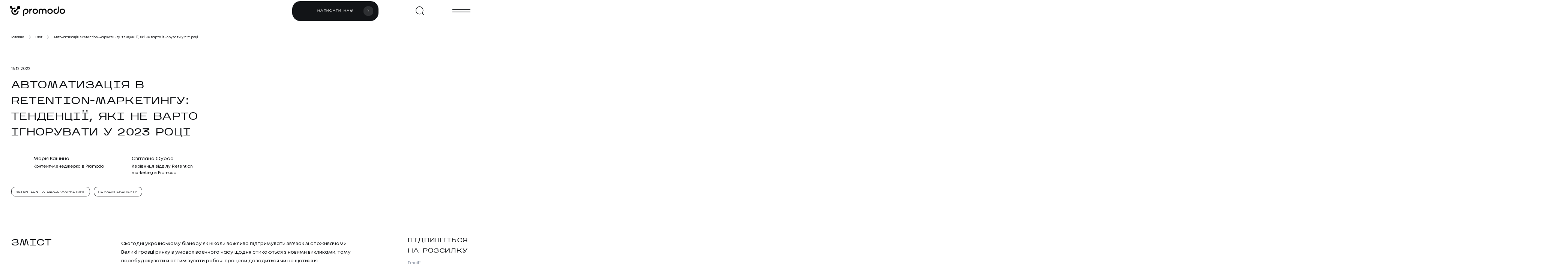

--- FILE ---
content_type: text/html
request_url: https://www.promodo.ua/blog/avtomatizaciya-v-retention-marketingu-tendenciyi-yaki-ne-varto-ignoruvati-u-2023-roci
body_size: 43706
content:
<!DOCTYPE html><!-- Last Published: Wed Jan 21 2026 15:57:49 GMT+0000 (Coordinated Universal Time) --><html data-wf-domain="www.promodo.ua" data-wf-page="635af0f59ba88312b5995e28" data-wf-site="6301cf193a2ad84ef781e66b" lang="uk" data-wf-collection="635af0f59ba88348d9995d8b" data-wf-item-slug="avtomatizaciya-v-retention-marketingu-tendenciyi-yaki-ne-varto-ignoruvati-u-2023-roci"><head><meta charset="utf-8"/><title>Автоматизація в retention-маркетингу: тренди 2023 року | Блог Promodo</title><meta content="Переваги автоматизації retention-маркетингу у 2023 році. Для чого бізнесу потрібна автоматизація в каналі email? Що варто автоматизувати просто зараз?" name="description"/><meta content="Автоматизація в retention-маркетингу: тренди 2023 року | Блог Promodo" property="og:title"/><meta content="Переваги автоматизації retention-маркетингу у 2023 році. Для чого бізнесу потрібна автоматизація в каналі email? Що варто автоматизувати просто зараз?" property="og:description"/><meta content="https://cdn.prod.website-files.com/630ca98fcd033036c3a993f5/63a058dbf1f49912b8b560c5_1200_630.avif" property="og:image"/><meta content="Автоматизація в retention-маркетингу: тренди 2023 року | Блог Promodo" property="twitter:title"/><meta content="Переваги автоматизації retention-маркетингу у 2023 році. Для чого бізнесу потрібна автоматизація в каналі email? Що варто автоматизувати просто зараз?" property="twitter:description"/><meta content="https://cdn.prod.website-files.com/630ca98fcd033036c3a993f5/63a058dbf1f49912b8b560c5_1200_630.avif" property="twitter:image"/><meta property="og:type" content="website"/><meta content="summary_large_image" name="twitter:card"/><meta content="width=device-width, initial-scale=1" name="viewport"/><link href="https://cdn.prod.website-files.com/6301cf193a2ad84ef781e66b/css/promodo-dev-webflow.webflow.shared.d0d4e990f.min.css" rel="stylesheet" type="text/css" integrity="sha384-0NTpkPtq5GZ3aXrnAIpWdRv3tPR3zUgNXMWIV5HaTgeqenN3CBFydi0TCWIl0r5o" crossorigin="anonymous"/><link href="https://fonts.googleapis.com" rel="preconnect"/><link href="https://fonts.gstatic.com" rel="preconnect" crossorigin="anonymous"/><script src="https://ajax.googleapis.com/ajax/libs/webfont/1.6.26/webfont.js" type="text/javascript"></script><script type="text/javascript">WebFont.load({  google: {    families: ["Montserrat:100,100italic,200,200italic,300,300italic,400,400italic,500,500italic,600,600italic,700,700italic,800,800italic,900,900italic"]  }});</script><script type="text/javascript">!function(o,c){var n=c.documentElement,t=" w-mod-";n.className+=t+"js",("ontouchstart"in o||o.DocumentTouch&&c instanceof DocumentTouch)&&(n.className+=t+"touch")}(window,document);</script><link href="https://cdn.prod.website-files.com/6301cf193a2ad84ef781e66b/65bb6998bb2e8bbf27de2246_logo.png" rel="shortcut icon" type="image/x-icon"/><link href="https://cdn.prod.website-files.com/6301cf193a2ad84ef781e66b/67ea4beee17190d01e956364_promodo.png" rel="apple-touch-icon"/><link href="https://www.promodo.ua/blog/avtomatizaciya-v-retention-marketingu-tendenciyi-yaki-ne-varto-ignoruvati-u-2023-roci" rel="canonical"/><!-- Google Tag Manager --> 
<script>(function(w,d,s,l,i){w[l]=w[l]||[];w[l].push({'gtm.start': 
new Date().getTime(),event:'gtm.js'});var f=d.getElementsByTagName(s)[0], 
j=d.createElement(s),dl=l!='dataLayer'?'&l='+l:'';j.async=true;j.src= 
'https://www.googletagmanager.com/gtm.js?id='+i+dl;f.parentNode.insertBefore(j,f); 
})(window,document,'script','dataLayer','GTM-55HBHG9');</script> 
<!-- End Google Tag Manager -->

<!--
<script
  src="https://js-de.sentry-cdn.com/81d384f956a722cedf6f70505ac8b7e6.min.js"
  crossorigin="anonymous"
></script>--><meta name="image" property="og:image" content="https://cdn.prod.website-files.com/630ca98fcd033036c3a993f5/63a058dbf1f49912b8b560c5_1200_630.avif">

<script type="application/ld+json">
    {
      "@context": "https://schema.org",
      "@type": "BreadcrumbList",
      "itemListElement": [{
        "@type": "ListItem",
        "position": 1,
        "name": "Головна",
        "item": "https://www.promodo.ua/"
      },{
        "@type": "ListItem",
        "position": 2,
        "name": "Блог",
        "item": "https://www.promodo.ua/blog"
      },{
        "@type": "ListItem",
        "position": 3,
        "name": "Автоматизація в retention-маркетингу: тенденції, які не варто ігнорувати у 2023 році",
        "item": "https://www.promodo.ua/blog/avtomatizaciya-v-retention-marketingu-tendenciyi-yaki-ne-varto-ignoruvati-u-2023-roci"
      }]
      }
</script><script src="https://cdn.prod.website-files.com/6301cf193a2ad84ef781e66b%2F652d31f3dc22d7b4ee708e44%2F67e19d754edd55a669dbe8dd%2Fclarity_script-3.6.2.js" type="text/javascript"></script></head><body><div class="page-start"><div><div class="analytics-code w-embed w-iframe"><!-- Google Tag Manager (noscript) --> 
<noscript><iframe src="https://www.googletagmanager.com/ns.html?id=GTM-55HBHG9" 
height="0" width="0" style="display:none;visibility:hidden"></iframe></noscript> 
<!-- End Google Tag Manager (noscript) --></div><div class="preloader-create-script hidden w-embed w-script"><script>
const preloader = document.createElement('div');
preloader.className = 'preloader';
document.body.appendChild(preloader);
</script></div><div class="hidden w-embed"><style>
:root {
	--fs: 0.052083333333333336vw;
}

@media screen and (max-width: 991px) {
	:root {
		--fs: 0.13020833333vw;
	}
}

@media screen and (max-width: 767px) {
	:root {
		--fs: 0.20833333333vw;
	}
}

@media screen and (max-width: 479px) {
  :root {
    --fs: 0.3125vw;
  }
}

body {
	font-size: var(--fs);
}

@media screen and (min-width: 992px) and (max-width: 1240px) {
	.page-container {
		font-size: 1.2em;
	}

	.breadcrumbs-container {
		left: 100em;
		transform: none !important;
		max-width: 80%
	}
  
  .breadcrumbs-container.blog {
  		left: 45em;
      max-width: 80%;
  }

	.post-biglist {
		max-width: 100%;
	}

	.case-end {
		font-size: 1.2em;
	}

	.case-end .casesmore {
		width: 410em;
	}

	.case-end .casesmore .casemore-title {
		font-size: 16em;
	}
}
</style></div><div class="hidden w-embed"><style>
.absolute-img.v2 {
	width: calc(var(--w) * 1em);
	top: calc(var(--t) * 1em);
	right: calc(var(--r) * 1em);
	bottom: calc(var(--b) * 1em);
	left: calc(var(--l) * 1em);
	display: var(--display, block);
	z-index: var(--z, -1);
}

.absolute-img-wrapper.v2 {
	padding-top: calc(var(--ot) * 1em);
}

@media screen and (max-width: 991px) {
	.absolute-img.v2 {
		width: calc(var(--tw,  var(--w)) * 1em);
		top: calc(var(--tt,  var(--t)) * 1em);
		right: calc(var(--tr,  var(--r)) * 1em);
		bottom: calc(var(--tb,  var(--b)) * 1em);
		left: calc(var(--tl,  var(--l)) * 1em);
		display: var(--tdisplay, var(--display, none));
		z-index: var(--tz, -1);
	}

	.absolute-img-wrapper.v2 {
		padding-top: calc(var(--tot, var(--ot)) * 1em);
	}
}

@media screen and (max-width: 767px) {
	.absolute-img.v2 {
		width: calc(var(--mw, var(--tw,  var(--w))) * 1em);
		top: calc(var(--mt, var(--tt,  var(--t))) * 1em);
		right: calc(var(--mr, var(--tr,  var(--r))) * 1em);
		bottom: calc(var(--mb, var(--tb,  var(--b))) * 1em);
		left: calc(var(--ml, var(--tl,  var(--l))) * 1em);
		display: var(--mdisplay, var(--tdisplay, var(--display, none)));
		z-index: var(--mz, -1);
	}

	.absolute-img-wrapper.v2 {
		padding-top: calc(var(--mot, var(--tot, var(--ot))) * 1em);
	}
}


@media screen and (max-width: 478px) {
	.absolute-img.v2 {
		width: calc(var(--pw, var(--mw, var(--tw,  var(--w)))) * 1em);
		top: calc(var(--pt, var(--mt, var(--tt,  var(--t)))) * 1em);
		right: calc(var(--pr, var(--mr, var(--tr,  var(--r)))) * 1em);
		bottom: calc(var(--pb, var(--mb, var(--tb,  var(--b)))) * 1em);
		left: calc(var(--pl, var(--ml, var(--tl,  var(--l)))) * 1em);
		display: var(--pdisplay, var(--mdisplay, var(--tdisplay, var(--display, none))));
		z-index: var(--pz, -1);
	}

	.absolute-img-wrapper.v2 {
		padding-top: calc(var(--pot, var(--mot, var(--tot, var(--ot)))) * 1em);
	}
}
</style></div></div><header class="header header-black"><a href="/" class="header-logo-wrapper-mob w-inline-block"><div class="header-logo-bg-mob"><img src="https://cdn.prod.website-files.com/6301cf193a2ad84ef781e66b/63f7b5abf664a03ff0fdc773_logo-white-icon.svg" loading="lazy" alt="" class="header-logo-part1-mob"/></div><img src="https://cdn.prod.website-files.com/6301cf193a2ad84ef781e66b/630e105e04d2d6516d72ae4b_promodo%20lettering%20black.svg" loading="lazy" alt="" class="header-logo-part2-mob hidden"/></a><a href="/" class="header-logowrapper w-inline-block"><img src="https://cdn.prod.website-files.com/6301cf193a2ad84ef781e66b/63f7b76dd15b503242ad3d3c_logo-black.svg" loading="lazy" alt="" class="header-logo"/></a><a href="/" class="header-logohover w-inline-block"><img src="https://cdn.prod.website-files.com/6301cf193a2ad84ef781e66b/63f7b5abf664a03ff0fdc773_logo-white-icon.svg" loading="lazy" alt="" class="header-logohover-img _1"/><img src="https://cdn.prod.website-files.com/6301cf193a2ad84ef781e66b/63f7b5acef5a48b606e7e6c3_logo-white-text.svg" loading="lazy" alt="" class="header-logohover-img _2"/></a><div class="header-rightside"><div class="getstartedbtn contactform-button"><div class="getstartedbtn-text">Написати нам</div><div class="getstartedbtn-arrowwrapper"><div class="getstartedbtn-arrowimg w-embed"><svg viewBox="0 0 16 16" fill="none" xmlns="http://www.w3.org/2000/svg">
<path d="M5.00039 13.9333L4.40039 13.4L9.80039 8L4.40039 2.6L5.00039 2L10.9337 8L5.00039 13.9333Z" fill="currentColor"/>
</svg></div></div></div><div class="header-searchicon w-embed"><svg viewBox="0 0 40 40" fill="none" xmlns="http://www.w3.org/2000/svg">
<path d="M35.7998 37.2L27.8998 29.3L28.5998 28.6C31.1998 26 32.5998 22.6 32.5998 19C32.5998 15.4 31.1998 11.9 28.5998 9.4C23.2998 4.1 14.5998 4.1 9.2998 9.4C6.6998 12 5.2998 15.4 5.2998 19C5.2998 22.6 6.6998 26.1 9.2998 28.6C13.5998 32.9 20.2998 33.8 25.6998 30.8L26.6998 32.5C20.5998 36 12.8998 34.9 7.8998 29.9C4.8998 26.9 3.2998 23 3.2998 18.8C3.2998 14.6 4.8998 10.7 7.8998 7.7C13.9998 1.6 23.8998 1.6 29.9998 7.7C32.9998 10.7 34.5998 14.6 34.5998 18.8C34.5998 22.6 33.1998 26.3 30.6998 29.1L37.1998 35.6L35.7998 37.2Z" fill="currentColor"/>
</svg></div><div class="header-mob-divider"></div><div class="header-menuopenicon"><div class="header-burger-line _1 black"></div><div class="header-burger-line _2 black"></div></div></div><div class="header-inlinesearch"><form action="/search" class="header-inlinesearch-form w-form"><input class="header-inlinesearch-input w-input" maxlength="256" name="query" placeholder="Пошук" type="search" id="search-2" required=""/><input type="submit" class="header-inlinesearch-submit w-button" value=""/></form><div class="header-inlinesearch-close-wrapper"><img src="https://cdn.prod.website-files.com/6301cf193a2ad84ef781e66b/6301cf193a2ad8dbd081e6a3_git-close.svg" loading="lazy" alt=""/></div><div class="header-inlinesearch-overlay"></div><div class="header-mob-divider"></div></div></header></div><div class="page-container"><div class="breadcrumbs-container blog"><a href="/" class="breadcrumbs-link black">Головна</a><img src="https://cdn.prod.website-files.com/6301cf193a2ad84ef781e66b/634fa9d04c587117ea181fbc_arrow-min-black.svg" loading="lazy" alt="" class="breadcrumbs-arrow"/><a href="/blog" class="breadcrumbs-link black">Блог</a><img src="https://cdn.prod.website-files.com/6301cf193a2ad84ef781e66b/634fa9d04c587117ea181fbc_arrow-min-black.svg" loading="lazy" alt="" class="breadcrumbs-arrow"/><div class="breadcrumbs-link last-long black">Автоматизація в retention-маркетингу: тенденції, які не варто ігнорувати у 2023 році</div></div><div><div class="case-hero"><div><div class="container-blog"><div class="blog-hero-content"><div><div class="blog-hero-date-wrapper"><div class="blog-hero-date">16</div><div class="blog-hero-date">.</div><div class="blog-hero-date">12</div><div class="blog-hero-date">.</div><div class="blog-hero-date">2022</div></div><h1 class="blog-hero-title">Автоматизація в retention-маркетингу: тенденції, які не варто ігнорувати у 2023 році</h1></div><div class="blog-hero-mobile-images"><img src="https://cdn.prod.website-files.com/630ca98fcd033036c3a993f5/639caf97b5d9b27285a19843_Large-magnet.avif" loading="eager" alt="" sizes="100vw" srcset="https://cdn.prod.website-files.com/630ca98fcd033036c3a993f5/639caf97b5d9b27285a19843_Large-magnet-p-500.avif 500w, https://cdn.prod.website-files.com/630ca98fcd033036c3a993f5/639caf97b5d9b27285a19843_Large-magnet-p-800.avif 800w, https://cdn.prod.website-files.com/630ca98fcd033036c3a993f5/639caf97b5d9b27285a19843_Large-magnet-p-1080.avif 1080w, https://cdn.prod.website-files.com/630ca98fcd033036c3a993f5/639caf97b5d9b27285a19843_Large-magnet.avif 1920w" class="blog-hero-img"/><div class="w-layout-vflex w-condition-invisible"><img src="https://cdn.prod.website-files.com/630ca98fcd033036c3a993f5/639caf97b5d9b27285a19843_Large-magnet.avif" loading="eager" alt="" sizes="100vw" srcset="https://cdn.prod.website-files.com/630ca98fcd033036c3a993f5/639caf97b5d9b27285a19843_Large-magnet-p-500.avif 500w, https://cdn.prod.website-files.com/630ca98fcd033036c3a993f5/639caf97b5d9b27285a19843_Large-magnet-p-800.avif 800w, https://cdn.prod.website-files.com/630ca98fcd033036c3a993f5/639caf97b5d9b27285a19843_Large-magnet-p-1080.avif 1080w, https://cdn.prod.website-files.com/630ca98fcd033036c3a993f5/639caf97b5d9b27285a19843_Large-magnet.avif 1920w" class="blog-hero-img"/></div></div><div><div class="w-dyn-list"><div role="list" class="blog-hero-author-block w-dyn-items"><div role="listitem" class="blog-hero-author-container w-dyn-item"><a href="/authors/maria-kashina" class="blog-hero-author-wrapper w-inline-block"><img alt="" loading="lazy" src="https://cdn.prod.website-files.com/630ca98fcd033036c3a993f5/653924896ac4da208338bc39_Masha%20Kashina.avif" class="blog-author"/><div class="blog-author-content-right"><div class="blog-author-name black">Марія Кашина</div><div class="blog-author-jobtitle black">Контент-менеджерка в Promodo</div></div></a></div><div role="listitem" class="blog-hero-author-container w-dyn-item"><a href="/authors/svitlana-fursa" class="blog-hero-author-wrapper w-inline-block"><img alt="" loading="lazy" src="https://cdn.prod.website-files.com/630ca98fcd033036c3a993f5/6550cfb8d8e7766e6d97f209_1574167496257.avif" class="blog-author"/><div class="blog-author-content-right"><div class="blog-author-name black">Світлана Фурса</div><div class="blog-author-jobtitle black">Керівниця відділу Retention marketing в Promodo</div></div></a></div></div></div><div class="blog-hero-tags-wrapper"><div class="container-narrow"><div class="w-dyn-list"><div role="list" class="career-cities-wrapper w-dyn-items"><div role="listitem" class="w-dyn-item"><div class="w-embed"><a class="contacts-radio" href="https://www.promodo.ua/blog?niches=Retention та email-маркетинг">
	<div class="contacts-radio-label">Retention та email-маркетинг</div>
</a></div></div><div role="listitem" class="w-dyn-item"><div class="w-embed"><a class="contacts-radio" href="https://www.promodo.ua/blog?niches=Поради експерта">
	<div class="contacts-radio-label">Поради експерта</div>
</a></div></div></div></div></div></div></div></div><div class="hide-tablet"><img src="https://cdn.prod.website-files.com/630ca98fcd033036c3a993f5/639caf97b5d9b27285a19843_Large-magnet.avif" loading="eager" alt="" sizes="100vw" srcset="https://cdn.prod.website-files.com/630ca98fcd033036c3a993f5/639caf97b5d9b27285a19843_Large-magnet-p-500.avif 500w, https://cdn.prod.website-files.com/630ca98fcd033036c3a993f5/639caf97b5d9b27285a19843_Large-magnet-p-800.avif 800w, https://cdn.prod.website-files.com/630ca98fcd033036c3a993f5/639caf97b5d9b27285a19843_Large-magnet-p-1080.avif 1080w, https://cdn.prod.website-files.com/630ca98fcd033036c3a993f5/639caf97b5d9b27285a19843_Large-magnet.avif 1920w" class="blog-hero-img"/></div></div></div></div></div><div class="blog-content-wrapper"><div><div class="blog-content-list"><div class="kharkiv-36">ЗМІСТ</div><div class="rich-v2 content-list w-richtext"></div></div></div><div class="container-narrow"><div data-content="content" class="rich-v2 blog-content w-richtext"><p>Сьогодні українському бізнесу як ніколи важливо підтримувати зв&#x27;язок зі споживачами. Великі гравці ринку в умовах воєнного часу щодня стикаються з новими викликами, тому перебудовувати й оптимізувати робочі процеси доводиться чи не щотижня. </p><p>‍</p><p>Автоматизація у retention-маркетингу завжди була важливим компонентом економії часу і грошей будь-якої компанії. А в умовах кризи потреба в ній зростає в рази. У цій статті разом із Світланою Фурса, Head of Retention Marketing в Promodo, розглянули найактуальніші тенденції за цим напрямком. </p><h2><strong>Переваги автоматизації у 2022-2023 роках</strong></h2><p>Автоматизація у retention-маркетингу дає можливість оптимізувати задачі, налагодити процеси з утримання клієнтів та підвищити їхню лояльність, а в маркетологів при цьому вивільняється більше часу на аналіз зібраних даних.  </p><p>‍</p><p>У лютому 2022 року компанія<a href="https://ascend2.com/wp-content/uploads/2022/02/The-State-of-Marketing-Automation-2022-220226.pdf"> Ascend2</a> з&#x27;ясувала, що понад 75% Customer Journey тією чи іншою мірою автоматизовані. У звіті також окреслено плюси використання автоматизації маркетингу в eCommerce.</p><figure style="max-width:1200pxpx" class="w-richtext-align-fullwidth w-richtext-figure-type-image"><div><img src="https://cdn.prod.website-files.com/630ca98fcd033036c3a993f5/[base64].avif" loading="lazy" alt=""/></div></figure><blockquote>«Бажано, щоб автоматизація працювала протягом року, — зазначає Світлана Фурса, Head of Retention Marketing Department, Promodo, — Для клієнтів Promodo цей процес перманентний. Ба більше, ми рекомендуємо підключати додаткові типи автоматизації в період свят. Наприклад, напередодні<a href="https://www.promodo.ua/blog/yakoyu-bude-chorna-pyatnicya-2022-v-ukrayini-tendenciyi-ta-prognozi"> Чорної п&#x27;ятниці</a> для одного з наших клієнтів було долучено додатковий інструмент автоматизації — Спецпроєкти. Ми запустили «рулетку», яка працювала тиждень до Чорної п&#x27;ятниці, після чого її вимкнули й запустили основну акцію. За тиждень спецпроєкту було отримано кількість нових контактів, що дорівнювала 80% від нових контактів у жовтні. Плюс ми отримали також 80% від обороту жовтня з усього каналу».</blockquote><p>Подібні спецпроєкти рекомендуємо розміщувати на окремій сторінці. Або, як варіант, — у вигляді pop-up. Нижче розглянемо схему автоматизації вищезгаданого кейса Promodo.</p><h4><strong>Рулетка у листі-підтвердженні підписки</strong></h4><ul role="list"><li>Користувачеві пропонувалося ввести свій email та отримати шанс покрутити рулетку. Один email можна було ввести тільки раз. За кожен email користувач отримував три шанси покрутити рулетку. У разі виграшу користувачеві приходив лист «Підтвердь email».</li></ul><p>‍</p><ul role="list"><li>У разі виграшу користувачеві надходив лист «Підтвердь email». Після підтвердження пошти (клік по кнопці в листі), користувач отримував лист із промокодом, що відповідає виграшу.</li></ul><p>‍</p><ul role="list"><li>Якщо після 3-х спроб користувачеві так і не вдалося виграти, пропонувалося ввести email друга й отримати ще один шанс. На email друга надсилалося запрошення зіграти.</li></ul><h2><strong>Що варто автоматизувати просто зараз</strong></h2><ol role="list"><li>SMS-повідомлення.</li><li>Електронні листи.</li><li>Чат-боти.</li></ol><p>Розглянемо кожен пункт детальніше. </p><h3><strong>SMS-маркетинг: живіший за живих та працює</strong></h3><p>Саме SMS-маркетинг дав маркетологам можливість безпосередньо зв&#x27;язуватися зі своїми клієнтами. Не кожен споживач погоджується поділитися з брендом своїм номером телефону, тому розробка грамотної SMS-кампанії — must have.</p><p>‍</p><p>Порівняно з минулим роком, автоматизовані sms-розсилки зросли на 258%, тоді як промо — лише на 75%. — Omnisend.</p><figure style="max-width:1200pxpx" class="w-richtext-align-fullwidth w-richtext-figure-type-image"><div><img src="https://cdn.prod.website-files.com/630ca98fcd033036c3a993f5/[base64].avif" loading="lazy" alt=""/></div></figure><p>Говорячи про український ринок, логічно об&#x27;єднати Viber- і SMS-розсилки, оскільки Viber якщо не популярніший, то на рівні. Крім цього під час розсилки в цьому месенджері можна використовувати зображення і додавати більше тексту.</p><blockquote>«Цього року коефіцієнт переходу з вайбер-розсилок збільшився на 70%. При цьому, кількість доставлених повідомлень знизилася на 30%, — розповідає Світлана Фурса, — Що стосується смс-промо розсилок, то їхня конверсія зросла на 105%. При зниженні обсягу доставлених смс на 60% — дохід з промо-смс зріс на 64%, завдяки сегментації контактної бази на основі покупок, переглянутих товарів, активності в розсилках (що відкривали / на що натискали) і даними з анкет».</blockquote><p>Розглядайте SMS-розсилку як більш «інтимну» і термінову. Почніть з автоматизованих повідомлень, що спрацьовують залежно від поведінки покупця, а потім переходьте до рекламних, присвячений до великих подій, свят або розпродажів. </p><p>‍</p><p>Кількість автоматизованих SMS-розсилок у 2022 році знизилася на 10%, але їм однаково вдалося згенерувати на 28% більше замовлень, порівнюючи з тим самим періодом 2021 року. — Omnisend.</p><p>‍</p><p>Ці тенденції свідчать про явний рух у бік більш цінної, ґрунтованої на даних, комунікації між бізнесом і споживачами. </p><h3><strong>Автоматизовані імейли замість рекламних</strong></h3><p>У 2022 році імейл — усе ще король retention-маркетингу, і в сьогоднішньому контексті для бізнесів більш актуальними виявляться автоматизовані електронні листи. </p><figure style="max-width:1200pxpx" class="w-richtext-align-fullwidth w-richtext-figure-type-image"><div><img src="https://cdn.prod.website-files.com/630ca98fcd033036c3a993f5/[base64].avif" loading="lazy" alt=""/></div></figure><p>В контексті автоматизації імейлів дуже важливими є метрики оцінки. Наприклад, NPS (Net Promoter Score), або Індекс споживчої лояльності. Завжди пропонуйте споживачам оцінити балом або смайлом ступінь своєї задоволеності — «добре/погано/нормально», — і, залежно від відповіді, далі розвивайте всілякі ланцюжки взаємодій. </p><blockquote>«Уявімо, що споживач оцінив усе як &quot;погано&quot;. У такому разі ми його відправляємо на розширену анкету з серії «Що пішло не так», отримуємо відповіді та надсилаємо їх безпосередньо менеджеру з боку клієнта, — пояснює Світлана Фурса, — Якщо ж споживач оцінив усе, як «добре», і клієнту/проєкту важливо отримати позитивний відгук, то ланцюжок веде на майданчики на кшталт Hotline. Однак, є частина питань, які неможливо автоматизувати самостійно. Наприклад, швидкість обробки замовлення, або некоректне відображення наявності на сайті, коли замовлення клієнта може розбиватися на дві посилки».</blockquote><p>Сегментуйте розсилку залежно від інтересів і вподобань користувачів. Інтереси та вподобання можна отримати з:</p><ul role="list"><li>переглянутих товарів;</li><li>товарів у кошику;</li><li>придбаних товарів;</li><li>кліків у листах;</li><li>анкет для збору додаткових даних.</li></ul><p>Намагайтеся відправляти розсилки, які відповідають потребам і вподобанням, інакше у споживача може сформуватися звичка не відкривати листи від вас, відписатися або, що найгірше, — відзначити вашу розсилку як спам. Розсилка має бути корисною. Тому, пам&#x27;ятайте про тригери лояльності.</p><figure style="max-width:1280pxpx" class="w-richtext-align-fullwidth w-richtext-figure-type-image"><div><img src="https://cdn.prod.website-files.com/630ca98fcd033036c3a993f5/[base64].avif" loading="lazy" alt=""/></div></figure><p>34% споживачів, які клікнули на автоматизований лист, обов&#x27;язково здійснять покупку, порівняно з 7% споживачів, які перейшли за рекламним повідомленням. — Omnisend.</p><p>‍</p><p>Як згадувалося раніше, автоматизація в retention-маркетингу особливо актуальна в періоди святкових розпродажів. Так, у листопаді 2022 року коефіцієнт конверсії автоматизованих імейлів у США був майже на<a href="https://www.omnisend.com/blog/bfcm-email-sms-and-push-message-statistics-2022/"> 4000%</a> вищим, ніж у рекламних. Кількість же проморозсилок збільшилася на 28% у листопаді та на 27% під час Cyber 10<strong>*</strong> порівняно з 2021 роком.</p><p><em>*Відрізок часу, що починається в неділю перед Чорною п&#x27;ятницею і закінчується на Щедрий вівторок (вівторок після Дня Подяки).</em></p><p>Email-маркетинг згенерував 72 заявки на кожну 1000 рекламних листів, за якими переходили, порівняно з 343 заявками на кожну 1000 автоматизованих повідомлень. — Omnisend.</p><blockquote>Для посилення ефекту та задля A/B-тесту Світлана Фурса рекомендує спробувати автоматизувати й промокампанії: «Їхня перевага в тому, що там можна змінювати банер+текст, а товари підставляти персоналізовано для кожного клієнта. Коли ми відправляємо звичайну проморозсилку з 6-12-16 товарами, яка вірогідність &quot;влучити&quot; в потребу клієнта, коли на сайті SKU 10 000+ і 20+ категорій?». </blockquote><h3><strong>Майбутнє за чат-ботами</strong></h3><p>Чат-боти набули величезної популярності в автоматизації retention-маркетингу завдяки зростанню омніканальної роздрібної торгівлі. Найкраще в чат-ботах — їхня економічна ефективність і мінімальні зусилля для впровадження. Вони економлять час і гроші роздрібного ритейлу, даючи змогу спілкуватися з клієнтами 24/7. За прогнозами<a href="https://www.gartner.com/en/newsroom/press-releases/2022-07-27-gartner-predicts-chatbots-will-become-a-primary-customer-service-channel-within-five-years"> Gartner,</a> до 2027 року чат-боти стануть основним інструментом обслуговування клієнтів для 25% компаній.</p><figure style="max-width:1200pxpx" class="w-richtext-align-fullwidth w-richtext-figure-type-image"><div><img src="https://cdn.prod.website-files.com/630ca98fcd033036c3a993f5/[base64].avif" loading="lazy" alt=""/></div></figure><p>Чат-боти здатні допомагати кільком клієнтам одночасно та пропонувати необхідну інформацію протягом кількох секунд. Ви можете використовувати їх як на своєму сайті, так і на інших платформах.  </p><h3><strong>Що ще може робити чат-бот:</strong></h3><ul role="list"><li>Онбординг нових користувачів (розповісти про послугу/продукт);</li><li>Збирати інформацію про клієнта за допомогою квізів або анкет;</li><li>Пропонувати товари, послуги, пакетні рішення залежно від відповідей користувача в попередньому пункті;</li><li>Нагадувати (цікавилися продуктом/послугою, але замовлення не зробили).</li></ul><p>‍</p><p>Надалі за підписниками бота можна робити розсилки промопропозицій. Причому як масово, так і персоналізувати, спираючись на базу зібраної інформації про користувача.</p><p>‍</p><p>Однак проблема полягає в правильному налаштуванні. Чат-боти використовують попередньо встановлені автоматичні повідомлення для відповіді на запити користувачів. Тому вам потрібно розуміти загальні больові точки, сумніви та можливі запити вашої цільової аудиторії. Не виключаємо, що найближчим часом в eCommerce активно почнуть використовувати чат-боти типу<a href="https://openai.com/blog/chatgpt/"> ChatGPT</a>. </p><p>‍</p><p>Серед українських компаній чат-боти — дуже недооцінений канал з великими перспективами. — підсумовує Світлана Фурса, Head of Retention Marketing Department, Promodo. </p><h2><strong>Для чого зараз потрібна автоматизація</strong></h2><ol role="list"><li>Зростання доходу.</li><li>Зниження витрат (за прикладом кейса з SMS вище — ми оптимізували витрати на відправлення повідомлень, витратили менше, а отримали більше).</li><li>Зниження відтоку бази (відправляючи персоналізовані розсилки з релевантним контентом для кожного користувача, ми підвищуємо їхню лояльність і знижуємо кількість незадоволених користувачів та їхній відтік).</li></ol><p>Минулого року Ascend2 провели опитування маркетологів на тему того, в яких напрямках вони використовують автоматизацію. Провівши аналогічне опитування 2022 року, вони звели це в порівняльний графік.</p><figure style="max-width:1200pxpx" class="w-richtext-align-fullwidth w-richtext-figure-type-image"><div><img src="https://cdn.prod.website-files.com/630ca98fcd033036c3a993f5/[base64].avif" loading="lazy" alt=""/></div></figure><p>У результаті, хоча багато сфер залишилися незмінними, у 2021-2022 роках стався значний стрибок у використанні автоматизації в email- і SMS-маркетингу. Також спостерігається невеликий спад у використанні автоматизації в PPC і в лід-скорингу.</p><h2><strong>Підсумок: підключайте й автоматизуйте всі процеси</strong></h2><p>Найважливіше в автоматизації — це підхід. Підбір правильних інструментів в потрібний час для певного користувача.  </p><p>За бажання автоматизувати можна всі процеси, і навіть промокампанії. Головне — визначитися з ціллю.</p><blockquote>«Сайт має і мою пошту, і мій номер телефону, але пошту я не відкривала вже пів року (і ми це точно знаємо з даних сервісу розсилок), а сайт хоче мені дати промокод на покупку, — наводить приклад Світлана Фурса, — Звісно, можна надіслати через email, сподіваючись, що «раптом відкриє». Але якщо через Х годин email не був відкритий, то не потрібно чекати — одразу відправляємо через інший канал. І вже тут обираємо інструмент — Viber, sms, а може взагалі мобільний застосунок і токен в ньому».</blockquote><p>Кожна третя людина, яка перейшла за автоматизованими повідомленнями, здійснює покупку, тому намагайтеся генерувати й розсилати тільки той контент, який відповідає потребам і вподобанням користувача. Автоматизовані повідомлення з найвищим коефіцієнтом конверсії — це привітання, нагадування про покинутий кошик і покинутий товар. </p></div><div class="blog-recs2-block"><div class="rich-v2 w-richtext"><h2>Також на цю тему:</h2></div><div class="w-dyn-list"><div class="w-dyn-empty"><div>No items found.</div></div></div></div></div><div id="w-node-_55ae12c6-5111-0627-9385-69324292db49-b5995e28" class="blog-right"><div class="blog-right-content"><div class="kharkiv-24">Підпишіться<br/>на розсилку</div><div class="w-form"><form id="wf-form-subscribeForm" name="wf-form-subscribeForm" data-name="subscribeForm" action="/" method="post" data-event-name="subscribe form - blog sidebar" class="form" data-wf-page-id="635af0f59ba88312b5995e28" data-wf-element-id="22f0336c-a1e2-b16f-3601-e57faab3060f"><div class="is-relative"><div class="input-wrapper mb-0"><label for="email-7" class="input-label blog-right">Email*</label><input class="blog-subscribe-right w-input" maxlength="256" name="email-5" data-name="Email 5" placeholder="" type="email" id="email-7" required=""/></div><div class="spacer-24"></div><label class="w-checkbox business"><input type="checkbox" name="business-3" id="business-3" data-name="Business 3" tabindex="-1" class="w-checkbox-input"/><span class="default-font-size w-form-label" for="business-3">Business*</span></label><a href="#" class="subscribe-btn submit w-button">Підписатися</a></div></form><div class="success-message blog right-subscribe w-form-done"><div>Дякуємо за підписку!</div></div><div class="git-error w-form-fail"><div class="fs-20 lh-176 ls-0">Упс! Щось пішло не так. Спробуйте ще раз</div></div></div></div></div></div><div class="container-narrow"><div class="rich-v2 rich-faq w-dyn-bind-empty w-richtext"></div></div><div collection="blog-end" class="blog-end"><div class="container-narrow"><div class="w-dyn-list"><div role="list" class="career-cities-wrapper blog-footer w-dyn-items"><div role="listitem" class="w-dyn-item"><div class="w-embed"><a class="contacts-radio" href="https://www.promodo.ua/blog?niches=Retention та email-маркетинг">
	<div class="contacts-radio-label">Retention та email-маркетинг</div>
</a></div></div><div role="listitem" class="w-dyn-item"><div class="w-embed"><a class="contacts-radio" href="https://www.promodo.ua/blog?niches=Поради експерта">
	<div class="contacts-radio-label">Поради експерта</div>
</a></div></div></div></div><div class="case-share"><div class="case-favourite"><img src="https://cdn.prod.website-files.com/6301cf193a2ad84ef781e66b/63296ad26c502783171a7d75_favourite.svg" loading="lazy" alt="" class="case-favourite-icon"/><div class="case-favourite-text">В закладки</div></div><div class="flex-row-center"><div class="case-socials"><div class="w-embed"><a href="" target="_blank" class="case-socials-link fb w-inline-block">
		<img src="https://cdn.prod.website-files.com/6301cf193a2ad84ef781e66b/63296b828a18b250d2668b7e_facebook.svg" loading="lazy" alt="">
</a>

<a href="" target="_blank" class="case-socials-link tw w-inline-block">
  	<img src="https://cdn.prod.website-files.com/6301cf193a2ad84ef781e66b/63296b8212e3aa063f663ba0_twitter.svg" loading="lazy" alt=""></a>

<a href="" target="_blank" class="case-socials-link tg w-inline-block">
  	<img src="https://cdn.prod.website-files.com/6301cf193a2ad84ef781e66b/63296b8396255e44b807cf1c_telegram.svg" loading="lazy" alt="">
</a></div></div><div class="case-plus"><img src="https://cdn.prod.website-files.com/6301cf193a2ad84ef781e66b/63296c2dd1acbf511459869e_plus.svg" loading="lazy" alt=""/></div><div class="blog-share w-embed w-script"><script>
// facebook share
document.querySelectorAll(".case-socials-link.fb").forEach(el => {
    el.href = `https://www.facebook.com/sharer/sharer.php?u=${window.location.href}`
})
// twitter share
document.querySelectorAll(".case-socials-link.tw").forEach(el => {
    el.href = `https://twitter.com/intent/tweet?url=${window.location.href}&text=${document.title}`
})
// telegram share
document.querySelectorAll(".case-socials-link.tg").forEach(el => {
    el.href = `https://telegram.me/share/url?url=${window.location.href}&text=${document.title}`
})
</script></div></div></div></div><div class="container blog-recs-v2-block"><div class="blogpost-recs-title">Читайте також</div><div class="selected-recs not-initialized w-condition-invisible"><div class="blogpost-recs-wrapper"><div class="swiper w-dyn-list"><div class="hidden w-dyn-empty"><div>No items found.</div></div></div><div class="blogpost-recs-arrow left"><img loading="lazy" src="https://cdn.prod.website-files.com/6301cf193a2ad84ef781e66b/634fa9d04c587117ea181fbc_arrow-min-black.svg" alt="" class="blog-slider-arrow-img left prevent-drag"/></div><div class="blogpost-recs-arrow right"><img loading="lazy" src="https://cdn.prod.website-files.com/6301cf193a2ad84ef781e66b/634fa9d04c587117ea181fbc_arrow-min-black.svg" alt="" class="blog-slider-arrow-img right prevent-drag"/></div><div class="swiper-pagination margin"></div></div></div><div><div class="blogpost-recs-wrapper"><div class="swiper w-dyn-list"><div role="list" class="swiper-wrapper w-dyn-items"><div role="listitem" class="blog-rec2-collection-item swiper-slide w-dyn-item"><a href="/blog/seo-brend-smm-aso----naycikavishi-keysi-roku-vid-promodo" class="blogpost-rec-link blog-rec w-inline-block"><div class="container blog-card-date-wrapper"><div class="blog-card-date">12</div><div class="blog-card-date">.</div><div class="blog-card-date">01</div><div class="blog-card-date">.</div><div class="blog-card-date">2026</div></div><img loading="lazy" alt="" src="https://cdn.prod.website-files.com/630ca98fcd033036c3a993f5/6964de44a34bb4658330a75f_%D0%BA%D0%B5%D0%B8%CC%86%D1%81%D0%B8%20%D0%BF%D1%80%D0%BE%D0%BC%D0%BE%D0%B4%D0%BE%20%D0%BC%D1%96%D0%BD%D1%96.png" sizes="100vw" srcset="https://cdn.prod.website-files.com/630ca98fcd033036c3a993f5/6964de44a34bb4658330a75f_%D0%BA%D0%B5%D0%B8%CC%86%D1%81%D0%B8%20%D0%BF%D1%80%D0%BE%D0%BC%D0%BE%D0%B4%D0%BE%20%D0%BC%D1%96%D0%BD%D1%96-p-500.png 500w, https://cdn.prod.website-files.com/630ca98fcd033036c3a993f5/6964de44a34bb4658330a75f_%D0%BA%D0%B5%D0%B8%CC%86%D1%81%D0%B8%20%D0%BF%D1%80%D0%BE%D0%BC%D0%BE%D0%B4%D0%BE%20%D0%BC%D1%96%D0%BD%D1%96.png 800w" class="blog-card-image-v2"/><div class="container"><div class="heading-m-20">SEO, бренд, SMM, ASO — найцікавіші кейси року від Promodo</div></div></a></div><div role="listitem" class="blog-rec2-collection-item swiper-slide w-dyn-item"><a href="/blog/shcho-take-dinamichniy-remarketing-i-komu-vin-pidhodit-gayd" class="blogpost-rec-link blog-rec w-inline-block"><div class="container blog-card-date-wrapper"><div class="blog-card-date">11</div><div class="blog-card-date">.</div><div class="blog-card-date">06</div><div class="blog-card-date">.</div><div class="blog-card-date">2024</div></div><img loading="lazy" alt="" src="https://cdn.prod.website-files.com/630ca98fcd033036c3a993f5/6669720a024845235db28bf7_dinamichniy%20remarketing%20promodo%20opengraph_533x296.avif" class="blog-card-image-v2"/><div class="container"><div class="heading-m-20">Що таке динамічний ремаркетинг і кому він підходить: гайд</div></div></a></div><div role="listitem" class="blog-rec2-collection-item swiper-slide w-dyn-item"><a href="/blog/shist-layfhakiv-efektivnogo-remarketingu" class="blogpost-rec-link blog-rec w-inline-block"><div class="container blog-card-date-wrapper"><div class="blog-card-date">05</div><div class="blog-card-date">.</div><div class="blog-card-date">04</div><div class="blog-card-date">.</div><div class="blog-card-date">2024</div></div><img loading="lazy" alt="" src="https://cdn.prod.website-files.com/630ca98fcd033036c3a993f5/660ff5b4c5697efcc2905f3b_remarketing%20promodo%20lifehacks%20digital.avif" class="blog-card-image-v2"/><div class="container"><div class="heading-m-20">Шість лайфхаків ефективного ремаркетингу</div></div></a></div><div role="listitem" class="blog-rec2-collection-item swiper-slide w-dyn-item"><a href="/blog/pidsumki-chornoyi-pyatnici-2022-promo-za-inerciieyu" class="blogpost-rec-link blog-rec w-inline-block"><div class="container blog-card-date-wrapper"><div class="blog-card-date">23</div><div class="blog-card-date">.</div><div class="blog-card-date">12</div><div class="blog-card-date">.</div><div class="blog-card-date">2022</div></div><img loading="lazy" alt="" src="https://cdn.prod.website-files.com/630ca98fcd033036c3a993f5/63a5915b9438cad26eaf251a_flat-lay-black-friday-sales-composition-with-copy-space%20(1).avif" class="blog-card-image-v2"/><div class="container"><div class="heading-m-20">Підсумки Чорної п&#x27;ятниці 2022: промо за інерцією</div></div></a></div><div role="listitem" class="blog-rec2-collection-item swiper-slide w-dyn-item"><a href="/blog/yak-peredbachiti-trafik" class="blogpost-rec-link blog-rec w-inline-block"><div class="container blog-card-date-wrapper"><div class="blog-card-date">22</div><div class="blog-card-date">.</div><div class="blog-card-date">12</div><div class="blog-card-date">.</div><div class="blog-card-date">2025</div></div><img loading="lazy" alt="" src="https://cdn.prod.website-files.com/630ca98fcd033036c3a993f5/694a82aaaf2fb0776a434e2f_traffic%20forecast%20%20533x296.png" sizes="100vw" srcset="https://cdn.prod.website-files.com/630ca98fcd033036c3a993f5/694a82aaaf2fb0776a434e2f_traffic%20forecast%20%20533x296-p-500.png 500w, https://cdn.prod.website-files.com/630ca98fcd033036c3a993f5/694a82aaaf2fb0776a434e2f_traffic%20forecast%20%20533x296.png 800w" class="blog-card-image-v2"/><div class="container"><div class="heading-m-20">Як передбачити трафік на 2026 рік: аналізуємо SEO методи</div></div></a></div><div role="listitem" class="blog-rec2-collection-item swiper-slide w-dyn-item"><a href="/blog/google-search-console-shcho-ce-take-ta-yak-iz-neyu-pracyuvati" class="blogpost-rec-link blog-rec w-inline-block"><div class="container blog-card-date-wrapper"><div class="blog-card-date">08</div><div class="blog-card-date">.</div><div class="blog-card-date">08</div><div class="blog-card-date">.</div><div class="blog-card-date">2024</div></div><img loading="lazy" alt="" src="https://cdn.prod.website-files.com/630ca98fcd033036c3a993f5/66b4a87ce973bcd3f417150d_google%20console%20search%202024.avif" class="blog-card-image-v2"/><div class="container"><div class="heading-m-20">Google Search Console: що це таке та як із нею працювати</div></div></a></div><div role="listitem" class="blog-rec2-collection-item swiper-slide w-dyn-item"><a href="/blog/yak-prodavati-bilshe-za-dopomogoyu-mediynoyi-reklami-korisni-poradi-dlya-biznesu" class="blogpost-rec-link blog-rec w-inline-block"><div class="container blog-card-date-wrapper"><div class="blog-card-date">14</div><div class="blog-card-date">.</div><div class="blog-card-date">03</div><div class="blog-card-date">.</div><div class="blog-card-date">2023</div></div><img loading="lazy" alt="" src="https://cdn.prod.website-files.com/630ca98fcd033036c3a993f5/64103b001f48ab85d3c777d8_deepmind-ggeXPf_ykAU-unsplash%202.avif" class="blog-card-image-v2"/><div class="container"><div class="heading-m-20">Як продавати більше за допомогою медійної реклами: корисні поради для бізнесу</div></div></a></div><div role="listitem" class="blog-rec2-collection-item swiper-slide w-dyn-item"><a href="/blog/v-yuvelirnomu-biznesi-50-pokupok-ce-podarunki-interv-yu-z-komandoyu-brendu-sova" class="blogpost-rec-link blog-rec w-inline-block"><div class="container blog-card-date-wrapper"><div class="blog-card-date">06</div><div class="blog-card-date">.</div><div class="blog-card-date">09</div><div class="blog-card-date">.</div><div class="blog-card-date">2024</div></div><img loading="lazy" alt="" src="https://cdn.prod.website-files.com/630ca98fcd033036c3a993f5/66db17a46962fa7b850c1535_533%D1%85296.avif" class="blog-card-image-v2"/><div class="container"><div class="heading-m-20">«В ювелірному бізнесі 50% покупок — це подарунки», — інтервʼю з командою бренду SOVA</div></div></a></div><div role="listitem" class="blog-rec2-collection-item swiper-slide w-dyn-item"><a href="/blog/marketing-banku-interv-yu-z-cmo-pumb-kseniieyu-sikorskoyu" class="blogpost-rec-link blog-rec w-inline-block"><div class="container blog-card-date-wrapper"><div class="blog-card-date">10</div><div class="blog-card-date">.</div><div class="blog-card-date">01</div><div class="blog-card-date">.</div><div class="blog-card-date">2025</div></div><img loading="lazy" alt="" src="https://cdn.prod.website-files.com/630ca98fcd033036c3a993f5/67811e18b0f341d72d5e38f1_533%D1%85296.avif" class="blog-card-image-v2"/><div class="container"><div class="heading-m-20">Маркетинг банку. Інтервʼю з CMO ПУМБ Ксенією Сікорською</div></div></a></div></div></div><div class="blogpost-recs-arrow left"><img loading="lazy" src="https://cdn.prod.website-files.com/6301cf193a2ad84ef781e66b/634fa9d04c587117ea181fbc_arrow-min-black.svg" alt="" class="blog-slider-arrow-img left prevent-drag"/></div><div class="blogpost-recs-arrow right"><img loading="lazy" src="https://cdn.prod.website-files.com/6301cf193a2ad84ef781e66b/634fa9d04c587117ea181fbc_arrow-min-black.svg" alt="" class="blog-slider-arrow-img right prevent-drag"/></div><div class="swiper-pagination margin"></div></div></div></div><div class="container-wide content-wide-hightlight"><div class="container-narrow"><div fs-richtext-element="rich-text" class="rich-big w-richtext"><p>Якщо ваш бізнес має завдання з автоматизації та оптимізації процесів retention-маркетингу і підбору правильних для цього інструментів, наші фахівці готові вам із цим допомогти.   </p></div><div fs-richtext-element="rich-text" class="rich-big w-condition-invisible w-richtext"><p>Захочете отримати юзабіліті-аудит і персональні рекомендації для свого інтернет-магазину — напишіть нам.</p></div></div></div><div class="container-narrow hidden"><div class="w-dyn-list"><div role="list" class="blog-hero-author-block w-dyn-items"><div role="listitem" class="blog-hero-author-wrapper w-dyn-item"><img alt="" loading="lazy" src="https://cdn.prod.website-files.com/630ca98fcd033036c3a993f5/653924896ac4da208338bc39_Masha%20Kashina.avif" class="blog-author"/><div><div class="blog-author-name blog-end">Марія Кашина</div><div class="blog-author-jobtitle blog-end">Контент-менеджерка в Promodo</div></div></div><div role="listitem" class="blog-hero-author-wrapper w-dyn-item"><img alt="" loading="lazy" src="https://cdn.prod.website-files.com/630ca98fcd033036c3a993f5/6550cfb8d8e7766e6d97f209_1574167496257.avif" class="blog-author"/><div><div class="blog-author-name blog-end">Світлана Фурса</div><div class="blog-author-jobtitle blog-end">Керівниця відділу Retention marketing в Promodo</div></div></div></div></div><div class="kharkiv-24">АВТОР СТАТТІ</div><div class="content-divider"><div class="content-divider-child"></div></div></div><section data-wf--footer-get-all-the-news--variant="base" class="footer-white"><div class="container getallnews w-container"><div class="kharkiv-48 getallnews">Підписатися на розсилку </div><div class="mont-26">Отримуй якісний контент про digital-маркетинг на свою пошту</div><div class="arrowedform w-form"><form id="wf-form-subscribeForm" name="wf-form-subscribeForm" data-name="subscribeForm" action="/" method="post" class="form" data-wf-page-id="635af0f59ba88312b5995e28" data-wf-element-id="ac8cb55c-e59b-b9c0-ce3d-1213ddf0f6e1"><div class="input-wrapper"><label for="email-7" class="input-label">Email*</label><input class="arrowedinput w-input" maxlength="256" name="email-5" data-name="Email 5" placeholder="" type="email" id="email-7" required=""/><label class="w-checkbox business"><input id="business" type="checkbox" name="business" data-name="business" tabindex="-1" class="w-checkbox-input"/><span class="default-font-size w-form-label" for="business">Business*</span></label><a href="#" class="form-arrow submit w-button"></a></div></form><div class="success-message blog w-form-done"><div>Дякуємо за підписку!</div></div><div class="git-error w-form-fail"><div class="fs-20 lh-176 ls-0">Упс! Щось пішло не так. Спробуйте ще раз</div></div></div></div></section></div><div class="w-embed"><style>
.rich blockquote,
.rich-v2 blockquote,
.post-container.is-hightlight,
.content-quote,
.container-wide.container-case-tags,
.container-wide.content-wide-hightlight {
	background-color: hsla(216, 12.20%, 8.04%, 1.00);
  color: hsla(216, 0.00%, 100.00%, 1.00);
}
.content-quote-author-jobtitle,
.content-wide-hightlight {
	color: hsla(216, 0.00%, 100.00%, 1.00);
}
</style></div></div><div class="global"><div class="menu-wrapper"><div class="menu"><div class="menu-content"><a id="w-node-_8fa1656a-5a14-311f-3ed0-e7b87733e1b0-7733e1ac" href="/services" class="menu-link row-1 w-inline-block"><div class="menu-link-number-wrapper"><div data-nosnippet="" class="menu-number">01</div></div><div class="menu-link-hover"><div class="menu-link-name">Послуги</div><div class="spacer-10"></div><div data-nosnippet="" class="menu-link-second-text-wrapper"><div class="menu-link-name onhover">Послуги</div></div></div></a><a id="w-node-_8fa1656a-5a14-311f-3ed0-e7b87733e1ba-7733e1ac" href="/career" class="menu-link row-1 w-inline-block"><div class="menu-link-number-wrapper"><div data-nosnippet="" class="menu-number">05</div></div><div class="menu-link-hover"><div class="menu-link-name">Кар&#x27;єра</div><div class="spacer-10"></div><div data-nosnippet="" class="menu-link-second-text-wrapper"><div class="menu-link-name onhover">Кар&#x27;єра</div></div></div></a><a id="w-node-_8fa1656a-5a14-311f-3ed0-e7b87733e1c4-7733e1ac" href="/cases" class="menu-link row-2 w-inline-block"><div class="menu-link-number-wrapper"><div data-nosnippet="" class="menu-number">02</div></div><div class="menu-link-hover"><div class="menu-link-name">Кейси</div><div class="spacer-10"></div><div data-nosnippet="" class="menu-link-second-text-wrapper"><div class="menu-link-name onhover">Кейси</div></div></div></a><a id="w-node-_8fa1656a-5a14-311f-3ed0-e7b87733e1ce-7733e1ac" href="/blog" class="menu-link row-2 w-inline-block"><div class="menu-link-number-wrapper"><div data-nosnippet="" class="menu-number">06</div></div><div class="menu-link-hover"><div class="menu-link-name">Блог</div><div class="spacer-10"></div><div data-nosnippet="" class="menu-link-second-text-wrapper"><div class="menu-link-name onhover">Блог</div></div></div></a><a id="w-node-_8f9cdb2f-2ebe-27b8-9a51-ff8275ca0b58-7733e1ac" href="/clients" class="menu-link row-3 w-inline-block"><div class="menu-link-number-wrapper"><div data-nosnippet="" class="menu-number">03</div></div><div class="menu-link-hover"><div class="menu-link-name">КЛІЄНТИ</div><div class="spacer-10"></div><div data-nosnippet="" class="menu-link-second-text-wrapper"><div class="menu-link-name onhover">КЛІЄНТИ</div></div></div></a><a id="w-node-_8fa1656a-5a14-311f-3ed0-e7b87733e1e2-7733e1ac" href="/contacts" class="menu-link row-3 w-inline-block"><div class="menu-link-number-wrapper"><div data-nosnippet="" class="menu-number">07</div></div><div class="menu-link-hover"><div class="menu-link-name">Контакти</div><div class="spacer-10"></div><div data-nosnippet="" class="menu-link-second-text-wrapper"><div class="menu-link-name onhover">Контакти</div></div></div></a><a id="w-node-_8fa1656a-5a14-311f-3ed0-e7b87733e1d8-7733e1ac" href="/about-us" class="menu-link row-3 w-inline-block"><div class="menu-link-number-wrapper"><div data-nosnippet="" class="menu-number">04</div></div><div class="menu-link-hover"><div class="menu-link-name">Про нас</div><div class="spacer-10"></div><div data-nosnippet="" class="menu-link-second-text-wrapper"><div class="menu-link-name onhover">Про нас</div></div></div></a></div><div class="menu-bottom"><div id="w-node-_8fa1656a-5a14-311f-3ed0-e7b87733e1ed-7733e1ac" class="menu-other"><div id="w-node-_8fa1656a-5a14-311f-3ed0-e7b87733e1ee-7733e1ac" class="menu-copyright">© <span class="copyright-year">2025</span> Promodo</div><a href="/privacy-policy" target="_blank" class="link-underlined w-inline-block"><div class="link-underlined-text">Політика конфіденційності</div><div class="link-underline-line"></div></a></div><img src="https://cdn.prod.website-files.com/6301cf193a2ad84ef781e66b/63088f543785af758a749917_text%20small.svg" loading="lazy" id="w-node-_8fa1656a-5a14-311f-3ed0-e7b87733e1f4-7733e1ac" alt="" class="menu-staytuned"/><div class="menu-getstartedbtn contactform-button"><div class="getstartedbtn-text">НАПИСАТИ НАМ</div><div class="getstartedbtn-arrowwrapper"><div class="getstartedbtn-arrowimg w-embed"><svg viewBox="0 0 16 16" fill="none" xmlns="http://www.w3.org/2000/svg">
<path d="M5.00039 13.9333L4.40039 13.4L9.80039 8L4.40039 2.6L5.00039 2L10.9337 8L5.00039 13.9333Z" fill="currentColor"/>
</svg></div></div></div><div class="menu-bottom-right"><div id="w-node-_8fa1656a-5a14-311f-3ed0-e7b87733e1fb-7733e1ac" class="menu-ourlinks"><a id="w-node-_8fa1656a-5a14-311f-3ed0-e7b87733e1fc-7733e1ac" href="https://academy.promodo.ua/" target="_blank" class="menu-bottom-link w-inline-block"><img src="https://cdn.prod.website-files.com/6301cf193a2ad84ef781e66b/6301cf193a2ad85c2981e699_promodo%20academy%20logo.svg" loading="lazy" alt="" class="logo-promodoacademy"/></a><a href="https://www.promodo.ua/promodo-partners" target="_blank" class="menu-bottom-link w-inline-block"><img src="https://cdn.prod.website-files.com/6301cf193a2ad84ef781e66b/6301cf193a2ad82b2681e69a_promodo%20partners%20logo.svg" loading="lazy" alt="" class="logo-promodopartners"/></a><a href="https://hub.promodo.ua/" target="_blank" class="menu-bottom-link w-inline-block"><img src="https://cdn.prod.website-files.com/6301cf193a2ad84ef781e66b/6301cf193a2ad833a781e698_promodo%20hub%20logo.svg" loading="lazy" alt="" class="logo-promodohub"/></a></div><div id="w-node-_8fa1656a-5a14-311f-3ed0-e7b87733e202-7733e1ac" class="menu-socials"><a href="https://www.facebook.com/promodoUA/" target="_blank" class="menu-bottom-link w-inline-block"><img src="https://cdn.prod.website-files.com/6301cf193a2ad84ef781e66b/6301cf193a2ad84ba981e69b_facebook.svg" loading="lazy" alt="" class="menu-socials-logo"/></a><a href="https://www.instagram.com/promodo/" target="_blank" class="menu-bottom-link w-inline-block"><img src="https://cdn.prod.website-files.com/6301cf193a2ad84ef781e66b/6301cf193a2ad81a0781e69f_instagram.svg" loading="lazy" alt="" class="menu-socials-logo"/></a><a href="https://www.youtube.com/channel/UCfJLPfNnNurUtD50uK2A-3g" target="_blank" class="menu-bottom-link w-inline-block"><img src="https://cdn.prod.website-files.com/6301cf193a2ad84ef781e66b/6301cf193a2ad87a7d81e69d_youtube.svg" loading="lazy" alt="" class="menu-socials-logo"/></a><a href="https://www.behance.net/promodo-agency" target="_blank" class="menu-bottom-link w-inline-block"><img src="https://cdn.prod.website-files.com/6301cf193a2ad84ef781e66b/6301cf193a2ad81a5e81e69e_behance.svg" loading="lazy" alt="" class="menu-socials-logo"/></a><a href="https://www.linkedin.com/company/promodo/" target="_blank" class="menu-bottom-link w-inline-block"><img src="https://cdn.prod.website-files.com/6301cf193a2ad84ef781e66b/6708d57d92ea9e47151c26d0_linkedin.svg" loading="lazy" alt="" class="menu-socials-logo"/></a><a href="https://t.me/promodoagency" target="_blank" class="menu-bottom-link w-inline-block"><img src="https://cdn.prod.website-files.com/6301cf193a2ad84ef781e66b/6301cf193a2ad82a3d81e69c_telegram.svg" loading="lazy" alt="" class="menu-socials-logo"/></a></div><div data-current="1" class="menu-language"><div class="menu-language-block"><div class="menu-language-text">UA</div></div><a href="https://www.promodo.com/" target="_blank" class="menu-language-block w-inline-block"><div class="menu-language-text">EN</div></a><div class="menu-language-hightlight-wrapper"><div id="w-node-_8fa1656a-5a14-311f-3ed0-e7b87733e218-7733e1ac" class="menu-language-hightlight"><div class="menu-language-text">UA</div><div class="menu-language-text">EN</div></div></div></div></div></div><img src="https://cdn.prod.website-files.com/6301cf193a2ad84ef781e66b/6301cf193a2ad8068c81e696_menu%20pattern.svg" loading="lazy" alt="" class="menu-bg"/><img src="https://cdn.prod.website-files.com/6301cf193a2ad84ef781e66b/6301cf193a2ad866ac81e6a1_search-close-white.svg" loading="lazy" alt="" class="menu-close"/></div><div class="cursor-wrapper"><div class="cursor"><div class="cursor-image-wrapper"><div class="cursor-inner"><img src="https://cdn.prod.website-files.com/6301cf193a2ad84ef781e66b/63088f53aa5b9c4da321e04e_logo%20outlined.svg" loading="lazy" alt="" class="cursor-center-logo"/><div class="cursor-center-hover"></div></div><div class="cursor-outter"><img src="https://cdn.prod.website-files.com/6301cf193a2ad84ef781e66b/63088f543785af758a749917_text%20small.svg" loading="lazy" alt="" class="cursor-outter-1"/><img src="https://cdn.prod.website-files.com/6301cf193a2ad84ef781e66b/63088f5457d0c3218535247a_text%20large.svg" loading="lazy" alt="" class="cursor-outter-2"/></div></div></div></div><div class="menu-style w-embed"><style>
.menu-link-name.onhover {
    -webkit-text-stroke: 1px #fff;
}

@media screen and (min-width: 991px) {
  .menu, .menu * {
    cursor: none;
  }
}

.menu-language-hightlight-wrapper,
.cursor-wrapper {
	pointer-events: none;
}

/* hide cursor when pointer exit from page */
.cursor-wrapper {
  /*opacity: 0;*/
  transition: opacity .2s;
}
body:hover .cursor-wrapper {
  opacity: 1;
}
</style></div></div><div class="searchpopup"><div class="search-wrapper"><form action="/search" class="search w-form"><input class="search-input w-input" maxlength="256" name="query" placeholder="Пошук" type="search" id="search" required=""/><input type="submit" aria-label="Знайти" class="search-button w-button" value=""/></form><img src="https://cdn.prod.website-files.com/6301cf193a2ad84ef781e66b/6301cf193a2ad8068c81e696_menu%20pattern.svg" loading="lazy" alt="" class="menu-bg menu-bg-search"/></div><img src="https://cdn.prod.website-files.com/6301cf193a2ad84ef781e66b/6301cf193a2ad866ac81e6a1_search-close-white.svg" loading="lazy" alt="" class="search-close"/></div><div class="contactform-popup"><div class="getintouch-wrapper"><div class="getintouch-overlay"></div><div class="getintouch"><div data-wf--variant="popup" class="getintouch-content"><div class="w-form"><form method="post" fs-formsubmit-element="form" name="wf-form-Request-form-page" data-name="Request form page" aria-label="Контактна форма" data-form-version="2" id="wf-form-Request-form-page" fs-formsubmit-enhance="true" data-wf-page-id="635af0f59ba88312b5995e28" data-wf-element-id="f8e8ed3e-3a8b-639e-3b4d-22f3cbd3f3dd"><div hide-if-empty="" class="git-heading">Обговоримо ваш проєкт?</div><div hide-if-empty="" class="git-subtitle"></div><div class="git-row"><section class="input-wrapper"><label for="first_name-8" class="input-label">Імʼя*</label><input class="input w-input" aria-required="true" autocomplete="name" maxlength="256" name="first_name" wr-type="required-field" data-name="first_name" placeholder="" type="text" id="first_name-8" required=""/></section><section class="input-wrapper"><label for="email-63" class="input-label">Email*</label><input class="input with-loading w-input" aria-required="true" autocomplete="email" maxlength="256" name="email" wr-type="required-field" data-name="email" placeholder="" type="email" id="email-63" required=""/><div class="input-loading w-embed"><svg xmlns="http://www.w3.org/2000/svg" viewBox="0 0 100 100" preserveAspectRatio="xMidYMid" style="shape-rendering: auto; display: block; background: rgb(255, 255, 255);" xmlns:xlink="http://www.w3.org/1999/xlink">
    <g>
        <circle stroke-dasharray="164.93361431346415 56.97787143782138" r="35" stroke-width="10" stroke="var(--light-slate-grey)" fill="none" cy="50" cx="50">
            <animateTransform keyTimes="0;1" values="0 50 50;360 50 50" dur="1s" repeatCount="indefinite" type="rotate" attributeName="transform"></animateTransform>
        </circle>
        <g></g>
    </g>
</svg></div></section><section class="input-wrapper"><label for="phone-6" class="input-label">Телефон*</label><input class="input w-input" aria-required="true" autocomplete="tel" maxlength="256" name="phone" wr-type="required-field" data-name="phone" placeholder="" type="tel" id="phone-6" required=""/></section></div><section class="input-wrapper"><label for="text" class="input-label textarea-label">Опишіть завдання...*</label><textarea class="textarea w-input" aria-required="true" maxlength="5000" name="text" wr-type="required-field" data-name="text" placeholder="" id="text" required=""></textarea></section><label class="w-checkbox checkbox-field"><div class="w-checkbox-input w-checkbox-input--inputType-custom git-checkbox w--redirected-checked"></div><input type="checkbox" name="Policy-36" id="Policy-36" data-name="Policy 36" required="" wr-type="required-field" style="opacity:0;position:absolute;z-index:-1" checked=""/><span class="git-checkboxlabel w-form-label" for="Policy-36">Я згоден(а) з умовами <a href="/privacy-policy" class="inlineunderlinedlink">політики конфіденційності</a> та погоджуюся отримувати інформаційну розсилку від Promodo.</span></label><input type="hidden" name="source" value="promodo.ua"/><input type="hidden" name="client_id"/><input type="hidden" name="session_id"/><input type="hidden" name="source_url"/><input type="hidden" name="category" value="Sales form"/><label class="w-checkbox business"><input class="w-checkbox-input" autocomplete="off" name="Business-36" data-name="Business 36" data-element="checkbox-verify" type="checkbox" id="Business-36" tabindex="-1"/><span class="default-font-size w-form-label" for="Business-36">Business*</span></label><input class="business w-input" autocomplete="off" maxlength="256" name="email36" data-name="email36" placeholder="" data-element="checkbox-verify" type="email" id="email-64" tabindex="-1"/><div wr-type="error-email" class="git-error transparent"><div class="git-error-text padding-0">Неправильний email. <strong>Якщо ваш email вірний, просто ігноруйте це повідомлення.</strong></div></div><div wr-type="error-global" class="git-error"><div class="git-error-text">Заповність всі поля</div></div><div class="contact-form-submit-wrapper"><div fs-formsubmit-element="true" role="button" tabindex="0" aria-label="Надіслати заявку" wr-type="submit" class="contactform-submit">Надіслати заявку</div></div></form><div class="git-success w-form-done"><div class="git-success-title">Ваше повідомлення відправлено <span class="au-emoji ok git-ok"></span></div><div class="mont-20">Наш менеджер зв‘яжеться з вами найближчим часом.</div><button class="blackbtn git-back w-variant-5fa9b3d7-d7c1-e336-f707-318c75628885"><div class="blackbtn-text">Назад</div></button></div><div aria-label="Помилка при надсиланні" tabindex="-1" role="region" class="git-error w-form-fail"><div class="git-error-text">Упс! Щось пішло не так. Спробуйте ще раз</div></div></div><img loading="lazy" src="https://cdn.prod.website-files.com/6301cf193a2ad84ef781e66b/6301cf193a2ad8dbd081e6a3_git-close.svg" alt="" class="git-close w-variant-5fa9b3d7-d7c1-e336-f707-318c75628885"/></div></div></div></div><div class="carrerform-popup"><div class="getintouch-wrapper"><div class="getintouch-overlay career"></div><div class="getintouch"><div class="getintouch-content"><div class="form-block w-form"><form id="wf-form-careerForm" name="wf-form-careerForm" data-name="careerForm" method="post" data-wf-page-id="635af0f59ba88312b5995e28" data-wf-element-id="95f391ae-6577-02e1-3689-595c1d4cb156"><div class="career-form-top"><div class="career-form-top-left"><img src="https://cdn.prod.website-files.com/6301cf193a2ad84ef781e66b/68959e79f03803de71069640_Rectangle%20638.avif" loading="lazy" alt=""/><div class="career-form-indicator-wrapper"><div class="career-form-indicator"></div><div class="hidden w-embed"><style>
.career-form-indicator {
    animation: 2s ease-in-out alternate infinite indicator-blink;
}

@keyframes indicator-blink {
    to {
        opacity: 0;
    }
}
</style></div></div></div><div><div class="career-form-top-name">Валерія Любовецька</div><div class="career-form-top-job-title">Recruitment Team Lead</div></div></div><div class="git-heading">ДОЛУЧАЙСЯ ДО КОМАНДИ <br/>PROMODO</div><div class="git-row"><div class="input-wrapper"><label for="Name-5" class="input-label">Ім’я*</label><input class="input w-input" maxlength="256" name="Name" data-validate-type="name" data-name="Name" placeholder="" data-validate-required="true" type="text" id="Name-5" required=""/></div><div class="input-wrapper"><label for="Email-7" class="input-label">Email*</label><input class="input w-input" maxlength="256" name="Email" data-validate-type="email" data-name="Email" placeholder="" data-validate-required="true" type="email" id="Email-7" required=""/></div><div class="input-wrapper"><label for="PhoneNumber-3" class="input-label">Телеграм*</label><input class="input w-input" maxlength="256" name="PhoneNumber" data-validate-type="phone" data-name="PhoneNumber" placeholder="" data-validate-required="true" type="text" id="PhoneNumber-3" required=""/></div></div><div class="input-wrapper"><label for="comment-3" class="input-label textarea-label">Розкажи про себе та додай посилання на резюме (не забудь відкрити доступ)</label><textarea id="comment-3" name="comment" maxlength="5000" data-name="comment" placeholder="" class="textarea w-input"></textarea></div><div class="form-file-wrapper"><img alt="" loading="lazy" src="https://cdn.prod.website-files.com/6301cf193a2ad84ef781e66b/6393135ba2449541c6d06b4b_add.svg" class="file-icon"/><div class="form-file w-embed"><!-- <input type="file" name="file" id="file" class="inputfile" /> -->
<input type="file" 
	name="file" 
  id="file" 
  class="inputfile" 
  data-multiple-caption="{count} files selected" 
  multiple 
  accept="application/msword, application/vnd.ms-excel, application/vnd.openxmlformats-officedocument.spreadsheetml.sheet, application/vnd.openxmlformats-officedocument.wordprocessingml.document, text/txt, text/rtf, application/pdf"
/>
<label for="file"><span>click this if you want to add your file</span></label>

<style>
/* Hiding the <input> */
.inputfile {
	width: 0.1px;
	height: 0.1px;
	opacity: 0;
	overflow: hidden;
	position: absolute;
	z-index: -1;
    display: none;
}

/* Styling the <label> */
.inputfile + label {
	font-weight: 400;
    letter-spacing: 0;
	color: #121417;
	background-color: #fff;
	display: inline-block;
    margin: 0;
}

.inputfile:focus + label,
.inputfile + label:hover {
}

/* Accessibility */
.inputfile + label {
	cursor: pointer; /* "hand" cursor */
}

/* Keyboard Navigation */
.inputfile:focus + label {
	outline: 1px dotted #000;
	outline: -webkit-focus-ring-color auto 5px;
}
</style></div><div class="form-file-code w-embed w-script"><script>
var inputs = document.querySelectorAll( '.inputfile' );
Array.prototype.forEach.call( inputs, function( input )
{
	var label	 = input.nextElementSibling,
		labelVal = label.innerHTML;

	input.addEventListener( 'change', function( e ) {
		var fileName = '';
		if (this.files && this.files.length > 1) { 
			fileName = ( this.getAttribute( 'data-multiple-caption' ) || '' ).replace( '{count}', this.files.length );
			let l = this.files.length;
			let str = ""
			if (l === 1 || l === 2 || l === 3 || l === 4) {
				str += " файли";
			} else {
				str += " файлів";
			}
			fileName = this.files.length + str;
		} else {
			console.log(e.target.value)
			fileName = e.target.value.split( '\\' ).pop();
		}

		if (fileName) {
			label.querySelector( 'span' ).innerHTML = fileName;
		} else {
			label.innerHTML = labelVal;
		}
	});
});
</script></div></div><label class="w-checkbox checkbox-field"><div class="w-checkbox-input w-checkbox-input--inputType-custom git-checkbox w--redirected-checked"></div><input name="policy-2" data-validate-type="checkbox" data-name="Policy 2" data-validate-required="true " type="checkbox" id="policy-2" required="" style="opacity:0;position:absolute;z-index:-1" checked=""/><span class="git-checkboxlabel w-form-label" for="policy-2">Я згоден(а) з умовами <a href="/privacy-policy" target="_blank" class="inlineunderlinedlink">політики конфіденційності</a> та погоджуюся отримувати інформаційну розсилку від Promodo.</span></label><label class="w-checkbox business"><input class="w-checkbox-input" name="business-2" data-name="Business 2" data-element="checkbox-verify" type="checkbox" id="business-2" tabindex="-1" required=""/><span class="default-font-size w-form-label" for="business-2">Business*</span></label><input class="business w-input" maxlength="256" name="email2" data-name="email2" placeholder="Example Text" data-element="checkbox-verify" type="email" id="email-8" tabindex="-1" required=""/><div class="contact-form-submit-wrapper"><a href="#" class="contactform-submit submit w-button">Надіслати заявку</a></div></form><div class="git-success w-form-done"><div class="git-success-title">Ваша заявка відправлена <span class="au-emoji2 ok git-ok"></span></div><div class="mont-20">Наші рекрутери звʼяжуться з вами найближчим часом!</div><a href="#" class="blackbtn git-back w-inline-block"><div class="blackbtn-text">Назад</div></a></div><div class="git-error w-form-fail"><div>Упс! Щось пішло не так. Спробуйте ще раз</div></div><img src="https://cdn.prod.website-files.com/6301cf193a2ad84ef781e66b/6301cf193a2ad8dbd081e6a3_git-close.svg" loading="lazy" alt="" class="git-close"/></div></div></div></div></div><footer class="footer"><div class="footer-relative-wrapper"><div data-play-animation="true" class="footer-desktop"><img src="https://cdn.prod.website-files.com/6301cf193a2ad84ef781e66b/63f7b76c46aa4e245bc39f40_logo-white.svg" loading="lazy" alt="" class="footer-logo-desktop"/><div class="footer-copyright-desktop">© <span class="copyright-year">2025</span> All rights reserved.</div><a href="/" class="footer-logo-min w-inline-block"><img src="https://cdn.prod.website-files.com/6301cf193a2ad84ef781e66b/63f7b76c03ba5818ef354411_logo-white-icon.svg" loading="lazy" alt="" class="maxwidth-100"/></a><div class="footer-links"><div class="footer-otherlinks"><a href="https://www.promodo.ua/promodo-partners" target="_blank" class="menu-bottom-link w-inline-block"><img src="https://cdn.prod.website-files.com/6301cf193a2ad84ef781e66b/6301cf193a2ad82b2681e69a_promodo%20partners%20logo.svg" loading="lazy" alt="" class="footer-promodopartners"/></a><a href="https://academy.promodo.ua/" target="_blank" class="menu-bottom-link w-inline-block"><img src="https://cdn.prod.website-files.com/6301cf193a2ad84ef781e66b/6301cf193a2ad85c2981e699_promodo%20academy%20logo.svg" loading="lazy" alt="" class="footer-promodoacademy"/></a><a href="https://hub.promodo.ua/" target="_blank" class="menu-bottom-link w-inline-block"><img src="https://cdn.prod.website-files.com/6301cf193a2ad84ef781e66b/6301cf193a2ad833a781e698_promodo%20hub%20logo.svg" loading="lazy" alt="" class="footer-promodohub"/><div class="footer-divider-mob"></div></a><div class="footer-divider-mob"></div></div><div class="footer-socials"><a href="https://www.facebook.com/promodoUA/" target="_blank" class="menu-bottom-link w-inline-block"><img src="https://cdn.prod.website-files.com/6301cf193a2ad84ef781e66b/6301cf193a2ad84ba981e69b_facebook.svg" loading="lazy" alt="" class="footer-socials-logo"/></a><a href="https://www.instagram.com/promodo/" target="_blank" class="menu-bottom-link w-inline-block"><img src="https://cdn.prod.website-files.com/6301cf193a2ad84ef781e66b/6301cf193a2ad81a0781e69f_instagram.svg" loading="lazy" alt="" class="footer-socials-logo"/></a><a href="https://www.youtube.com/channel/UCfJLPfNnNurUtD50uK2A-3g" target="_blank" class="menu-bottom-link w-inline-block"><img src="https://cdn.prod.website-files.com/6301cf193a2ad84ef781e66b/6301cf193a2ad87a7d81e69d_youtube.svg" loading="lazy" alt="" class="footer-socials-logo"/></a><a href="https://www.behance.net/promodo-agency" target="_blank" class="menu-bottom-link hidden w-inline-block"><img src="https://cdn.prod.website-files.com/6301cf193a2ad84ef781e66b/6301cf193a2ad81a5e81e69e_behance.svg" loading="lazy" alt="" class="footer-socials-logo"/></a><a href="https://www.linkedin.com/company/promodo/" target="_blank" class="menu-bottom-link w-inline-block"><img src="https://cdn.prod.website-files.com/6301cf193a2ad84ef781e66b/6708d57d92ea9e47151c26d0_linkedin.svg" loading="lazy" alt="" class="footer-socials-logo"/></a><a href="https://t.me/promodoagency" target="_blank" class="menu-bottom-link w-inline-block"><img src="https://cdn.prod.website-files.com/6301cf193a2ad84ef781e66b/6301cf193a2ad82a3d81e69c_telegram.svg" loading="lazy" alt="" class="footer-socials-logo"/></a></div></div></div><div class="footer-mobile"><img src="https://cdn.prod.website-files.com/6301cf193a2ad84ef781e66b/63f7b76c46aa4e245bc39f40_logo-white.svg" loading="lazy" alt="" class="footer-logo-mobile"/><div class="footer-socials"><a href="https://www.facebook.com/promodoUA/" target="_blank" class="menu-bottom-link w-inline-block"><img src="https://cdn.prod.website-files.com/6301cf193a2ad84ef781e66b/6301cf193a2ad84ba981e69b_facebook.svg" loading="lazy" alt="" class="footer-socials-logo"/></a><a href="https://www.instagram.com/promodo/" target="_blank" class="menu-bottom-link w-inline-block"><img src="https://cdn.prod.website-files.com/6301cf193a2ad84ef781e66b/6301cf193a2ad81a0781e69f_instagram.svg" loading="lazy" alt="" class="footer-socials-logo"/></a><a href="https://www.youtube.com/channel/UCfJLPfNnNurUtD50uK2A-3g" target="_blank" class="menu-bottom-link w-inline-block"><img src="https://cdn.prod.website-files.com/6301cf193a2ad84ef781e66b/6301cf193a2ad87a7d81e69d_youtube.svg" loading="lazy" alt="" class="footer-socials-logo"/></a><a href="https://www.behance.net/promodo-agency" target="_blank" class="menu-bottom-link hidden w-inline-block"><img src="https://cdn.prod.website-files.com/6301cf193a2ad84ef781e66b/6301cf193a2ad81a5e81e69e_behance.svg" loading="lazy" alt="" class="footer-socials-logo"/></a><a href="https://www.linkedin.com/company/promodo/" target="_blank" class="menu-bottom-link w-inline-block"><img src="https://cdn.prod.website-files.com/6301cf193a2ad84ef781e66b/6708d57d92ea9e47151c26d0_linkedin.svg" loading="lazy" alt="" class="footer-socials-logo"/></a><a href="https://t.me/promodoagency" target="_blank" class="menu-bottom-link w-inline-block"><img src="https://cdn.prod.website-files.com/6301cf193a2ad84ef781e66b/6301cf193a2ad82a3d81e69c_telegram.svg" loading="lazy" alt="" class="footer-socials-logo"/></a></div><div class="footer-mobile-copyright">© <span class="copyright-year">2025</span> All rights reserved</div></div></div></footer><div class="embed-script-libraries w-embed w-script"><!-- GSAP -->
<script src="https://cdnjs.cloudflare.com/ajax/libs/gsap/3.11.0/gsap.min.js" integrity="sha512-GQ5/eIhs41UXpG6fGo4xQBpwSEj9RrBvMuKyE2h/2vw3a9x85T1Bt0JglOUVJJLeyIUl/S/kCdDXlE/n7zCjIg==" crossorigin="anonymous" referrerpolicy="no-referrer"></script>
<!-- CSSRulePlugin -->
<script src="https://cdnjs.cloudflare.com/ajax/libs/gsap/3.11.0/CSSRulePlugin.min.js" integrity="sha512-LTEbTFikHcv/OwMKB2/SeC47wuF/Jxa8b75Bb8FF6QcuoDYuypI8OEIN1Z2IUMnziCtdd7EyjvLIW5Esmenucg==" crossorigin="anonymous" referrerpolicy="no-referrer"></script>
<!-- CustomEase -->
<script src="https://cdnjs.cloudflare.com/ajax/libs/gsap/3.11.0/CustomEase.min.js" integrity="sha512-XX40O/7y8Ax9zhkKKZWG0kSmJegYO8c72MBtSquY/D12JSs3dg0uVecofd56wTZJCGS3ibubsi8ViSTwDwGwAA==" crossorigin="anonymous" referrerpolicy="no-referrer"></script>
<!-- EasePack -->
<script src="https://cdnjs.cloudflare.com/ajax/libs/gsap/3.11.0/EasePack.min.js" integrity="sha512-5ULiZGN336yMUoc/ZQP5qCtUybixe2sKvKWrH2PO94csA3GIJTVeYjXEf5ItFHOwBe83Z1pckCuqOa8Xo9Im+A==" crossorigin="anonymous" referrerpolicy="no-referrer"></script>
<!-- Observer -->
<script src="https://cdnjs.cloudflare.com/ajax/libs/gsap/3.11.0/Observer.min.js" integrity="sha512-dOwNMrWUXWvJSXAb6lrJ3SSZBE5H4nhUj6rLQhjII2FgL2Ip5l7b5hi5LkVWrgIKMB14mYnd24uS/cs0OcfS3Q==" crossorigin="anonymous" referrerpolicy="no-referrer"></script>
<!-- ScrollToPlugin -->
<script src="https://cdnjs.cloudflare.com/ajax/libs/gsap/3.11.0/ScrollToPlugin.min.js" integrity="sha512-TxuhgzYZZCsKL8STS5wmzau5RF3EotX6lAOZPkOJwfy7q9fXMzhlEHfQI4iUuxVMgkbG5XUtzbjshNCKYL+VXw==" crossorigin="anonymous" referrerpolicy="no-referrer"></script>
<!-- ScrollTrigger -->
<script src="https://cdnjs.cloudflare.com/ajax/libs/gsap/3.11.0/ScrollTrigger.min.js" integrity="sha512-6BvDODEWgjWWyBrg6YFio6xmzgKWpf54tDlnCtG05m++/jgh/7jQcx6jUJrq44lB84cf68FzYiT0LipabA5g8g==" crossorigin="anonymous" referrerpolicy="no-referrer"></script>
<!-- Flip -->
<script src="https://cdnjs.cloudflare.com/ajax/libs/gsap/3.13.0/Flip.min.js" integrity="sha512-BQAAkzDHfly7jPwVhh0SpGxbvjRNEapCNkJ0VNSMFervZLsaeUch4P92skLoD70NXWlI1GOgrXRfR50b/quSSg==" crossorigin="anonymous" referrerpolicy="no-referrer"></script>

<!-- Input phone mask -->
<script src="https://cdnjs.cloudflare.com/ajax/libs/imask/6.4.3/imask.min.js" integrity="sha512-yJ3vm1HmQtcgeMtbUYCp7PuTLyjU+ffCnVNTuE1Uccv1BmkoaJIXt1EjBVGnscjCILc62hTJJJ2rJJBTcw8RjQ==" crossorigin="anonymous" referrerpolicy="no-referrer"></script>
<!-- Emailjs -->
<script type="text/javascript"
        src="https://cdn.jsdelivr.net/npm/@emailjs/browser@3/dist/email.min.js">
</script>
<script type="text/javascript">
   (function(){
      emailjs.init("DybrhlpvMZ5SP5XPK");
   })();
</script></div><div class="utils-codes w-embed w-script"><script>
function elem_in_visible_area(selector) {
    let elem_p = $(selector),
        elem_p_height = elem_p.height(),
        offset_top_el = elem_p.offset().top,
        offset_bottom_el = offset_top_el + elem_p.height(),
        scrolled = $(window).scrollTop(),
        scrolled_bottom = scrolled + $(window).height();
    if (scrolled_bottom > offset_top_el && offset_bottom_el > scrolled) {
        return true;
    }
    return false;
}

function debounce(functionToCall, interval = 200) {
    let timeOutId;
    return function(...arguments) {
        const context = this;
        const args = arguments;
        clearTimeout(timeOutId);
        timeOutId = setTimeout(() => {
            functionToCall.apply(context, args);
        }, interval);
    };
}

function throttle(functionToCall, limit = 200) {
    let hasIntervalPassed = true;
    return function(...arguments) {
        const context = this;
        const args = arguments;
        if (hasIntervalPassed) {
            functionToCall.apply(context, args);
            hasIntervalPassed = false;
        }
        setTimeout(function() {
            hasIntervalPassed = true;
        }, limit);
    };
}

function isInViewport(el) {
    const rect = el.getBoundingClientRect();
    return (rect.top >= 0 && rect.left >= 0 && rect.bottom <= (window.innerHeight || document.documentElement.clientHeight) && rect.right <= (window.innerWidth || document.documentElement.clientWidth));
}

function isInVerticalViewport(el) {
    const rect = el.getBoundingClientRect();
    return (rect.top >= 0 && rect.bottom <= (window.innerHeight || document.documentElement.clientHeight));
}


/**
 * Визначає браузер користувача та додає відповідний клас до <body>.
 * Наприклад: 'is-safari', 'is-chrome', 'is-firefox'.
 */
(function detectBrowser() {
  const ua = navigator.userAgent;
  const body = document.body;

  // Порядок перевірок важливий, оскільки userAgent у Chrome
  // містить і "Chrome", і "Safari".

  if (ua.includes('Firefox')) {
    // 1. Перевірка на Firefox
    body.classList.add('is-firefox');

  } else if (ua.includes('Edg/')) {
    // 2. Перевірка на Edge (Chromium)
    body.classList.add('is-edge');

  } else if (ua.includes('Chrome') && !ua.includes('Edg/')) {
    // 3. Перевірка на Chrome (виключаючи Edge)
    body.classList.add('is-chrome');

  } else if (ua.includes('Safari') && !ua.includes('Chrome') && !ua.includes('Edg/')) {
    // 4. Перевірка на Safari (виключаючи Chrome та Edge)
    body.classList.add('is-safari');
  }
})();
</script></div><div class="global-variables-scripts w-embed w-script"><script>
function isDesktopCheck(){window.screen.width>window.minScrollWidth&&(0==window.isDesktop||void 0===window.isDesktop)?(onResizeToDesktop.forEach(e=>e()),window.isDesktop=!0):window.screen.width<=window.minScrollWidth&&(1==window.isDesktop||void 0===window.isDesktop)&&(onResizeToMobile.forEach(e=>e()),window.isDesktop=!1)}window.scrollSpeed=1,window.delay=100,window.minScrollWidth=991,window.minScrollHeight=600,window.fullPageScrollEnabled=!1,window.screens=document.getElementById("page-container")?document.getElementById("page-container").offsetHeight/window.innerHeight:0,window.currentScreen=1,window.animationPlaying=!1,window.resizeScrollSpeed=.1,window.popupOpened=!1,window.hoverAnimDefaults={ease:"linear",duration:.15},window.resizeTimeout,window.onResize=[],window.addEventListener("resize",()=>{clearTimeout(window.resizeTimeout),window.resizeTimeout=setTimeout(function(){onResize.forEach(e=>{e()})},100)}),window.isDesktop,window.onResizeToDesktop=[],window.onResizeToMobile=[],isDesktopCheck(),onResize.push(isDesktopCheck),gsap.registerPlugin(ScrollTrigger),gsap.defaults({ease:"Expo.easeOut",duration:1.5}),ScrollTrigger.defaults({toggleActions:"restart none restart none"}),window.mm=gsap.matchMedia(),window.pxToEm=(e=>e/+getComputedStyle(document.body).fontSize.slice(0,-2)),window.emToPx=(e=>e*+getComputedStyle(document.body).fontSize.slice(0,-2));
</script></div><div class="global-animations-scripts w-embed w-script"><script>
if(window.pageStartAnimation=gsap.timeline({paused:!0}),window.pageStartAnimationDelay="<0.2",pageStartAnimation.to(".preloader",{opacity:0,pointerEvents:"none",ease:Linear.easeNone}),document.addEventListener("DOMContentLoaded",function(){pageStartAnimation.play()}),document.querySelector(".pluscard")){function plusCardHoverIn(e){gsap.to(e.querySelector(".pluscard-hoverbg"),{width:"100%",opacity:1,duration:1}),gsap.to(e.querySelector(".pluscard-plus"),{rotate:"-90deg",x:"16em",duration:1}),gsap.to(e,{color:"#121417",duration:1}),gsap.to(e.querySelector(".pluscard-heading"),{x:"0.833vw",duration:1})}function plusCardHoverOut(e){gsap.to(e.querySelector(".pluscard-hoverbg"),{width:"0%",opacity:0,duration:1}),gsap.to(e.querySelector(".pluscard-plus"),{rotate:"0deg",x:"0em",duration:1}),gsap.to(e,{color:"#fff",duration:1}),gsap.to(e.querySelector(".pluscard-heading"),{x:"0vw",duration:1})}document.querySelectorAll(".pluscard").forEach(e=>{e.addEventListener("mouseenter",()=>{plusCardHoverIn(e)}),e.addEventListener("mouseleave",()=>{plusCardHoverOut(e)})})}const footerDesktop=document.querySelector(".footer-desktop");function footerHoverIn(){gsap.fromTo(".footer-logo-min",{rotate:"-90deg",x:"-50em"},{rotate:"0deg",x:"100em",duration:.6}),gsap.to(".footer-logo-desktop",{y:"100em",opacity:0,duration:.6}),gsap.to(".footer-links, .footer-copyright-desktop",{x:"0.52vw",duration:.6})}function footerHoverOut(){gsap.to(".footer-logo-min",{rotate:"-90deg",x:"-50em",duration:.6}),gsap.to(".footer-logo-desktop",{y:"0em",opacity:1,duration:.6}),gsap.to(".footer-links, .footer-copyright-desktop",{x:"0vw",duration:.6})}function caseCardAnimationsInit(){document.querySelectorAll(".circle-info").forEach(e=>{let t=+e.dataset.percents.replaceAll(/\D/gm,""),o=e.querySelector("circle");gsap.fromTo(o,{strokeDasharray:"0,20000"},{scrollTrigger:o,strokeDasharray:function(){return`${e.clientWidth*Math.PI/100*t},20000`}})}),document.querySelectorAll(".casemore-graph-number").forEach(e=>{4===e.innerText.length&&e.classList.add("_4"),e.innerText.length>=5&&e.classList.add("_5")}),document.querySelectorAll(".line-info").forEach(e=>{let t=+e.dataset.percents,o=e.querySelector("line");o.style.transform="rotate(180deg)",gsap.fromTo(o,{strokeDasharray:"0,20000"},{scrollTrigger:o,strokeDasharray:function(){return`${e.clientHeight/100*t},20000`}})}),document.querySelectorAll(".casemore-graph-number").forEach(e=>{0===e.innerText.length&&e.closest(".caremore-graphs")&&(e.closest(".caremore-graphs").style.opacity=0)}),document.querySelectorAll(".casemore-line-inner").forEach(e=>{const t=e.dataset.percent.replace(/%| /gm,"");t&&gsap.fromTo(e,{height:"0%"},{scrollTrigger:e,height:t+"%",duration:2})}),document.querySelectorAll(".feed-case").forEach(e=>{mm.add(`(min-width: ${minScrollWidth}px)`,()=>{const t=gsap.timeline({paused:!0,defaults:{ease:"power3.out",duration:.5}});t.to(e.querySelector(".feed-case-center"),{y:emToPx(-150)},0),t.to(e.querySelector(".feed-case-btn"),{translateY:emToPx(0)},0),e.addEventListener("mouseenter",function(){t.play()}),e.addEventListener("mouseleave",function(){t.reverse()})})})}function btnTransparentArrowAnim(e){let t=gsap.timeline({paused:!0});return t.fromTo(e.querySelector(".roundedoutlinearrowed-arrowwrapper"),{height:"38em",width:"38em",x:"0em",y:"0em"},{height:"46em",width:"46em",x:"2.5em",y:"-5em",color:"#121417",background:"#fff",duration:.2}).to(e.querySelector(".roundedoutlinearrowed-text"),{x:"-0.5208333333333334vw",duration:.2},0),t}footerDesktop&&(footerDesktop.addEventListener("mouseenter",footerHoverIn),footerDesktop.addEventListener("mouseleave",footerHoverOut)),document.querySelectorAll('.input-wrapper input:not([data-name="business"]), .input-wrapper textarea').forEach(e=>{let t=e.parentElement.querySelector(".input-label");gsap.set(t,{fontSize:"16em"});let o="-1.6em",r="0em";"TEXTAREA"==e.nodeName&&(o="-2.9em",r="-1em"),e.addEventListener("focus",()=>{gsap.to(t,{y:o,x:r,fontSize:"10em",duration:.5})}),e.addEventListener("blur",()=>{0==e.value.trim().length&&gsap.to(t,{y:"0em",x:"0em",fontSize:"16em",duration:.5})})}),document.querySelector(".home-hero-video-preloader")&&gsap.to(".home-hero-video-preloader",{y:"100%",delay:1,stagger:.2}),caseCardAnimationsInit(),mm.add(`(min-width: ${minScrollWidth}px)`,()=>{document.querySelectorAll(".container.letscolaborate").length>0&&gsap.from(".container.letscolaborate > *",{scrollTrigger:{trigger:".container.letscolaborate"},y:"10vw",opacity:0}),document.querySelectorAll(".container.getallnews").length>0&&gsap.from(".container.getallnews > *",{scrollTrigger:{trigger:".container.getallnews"},y:"10vw",opacity:0})}),document.querySelector('.footer-desktop[data-play-animation="true"]')&&mm.add(`(min-width: ${minScrollWidth}px)`,()=>{gsap.set('.footer-desktop[data-play-animation="true"]',{y:"100%"}),gsap.to('.footer-desktop[data-play-animation="true"]',{scrollTrigger:{trigger:".footer-relative-wrapper",toggleActions:"play none none none"},y:"0%",delay:.2})}),document.querySelectorAll(".clients-case-btn").forEach(e=>{e.addEventListener("mouseenter",()=>{gsap.to(e,{background:"#fff",duration:.4}),gsap.to(e.querySelector("div"),{color:"#121417",duration:.4})}),e.addEventListener("mouseleave",()=>{gsap.to(e,{background:"transparent",duration:.4}),gsap.to(e.querySelector("div"),{color:"#fff",duration:.4})})}),document.querySelectorAll(".roundedoutlinearrowed").forEach(e=>{let t=btnTransparentArrowAnim(e);e.addEventListener("mouseenter",()=>{t.play()}),e.addEventListener("mouseleave",()=>{t.reverse()})}),window.fsAttributes=window.fsAttributes||[],window.fsAttributes.push(["cmsload",e=>{const[t]=e;t.on("renderitems",e=>{ScrollTrigger.refresh()})}]);
</script></div><div class="popups-scripts w-embed w-script"><script>
document.querySelector(".header .getstartedbtn").addEventListener("mouseenter",()=>{gsap.fromTo(".header .getstartedbtn-arrowwrapper",{height:"38em",width:"38em",x:"0em",y:"0em"},{height:"46em",width:"46em",x:"2.5em",y:"-5em",color:"#121417",background:"#fff",duration:.4}),gsap.to(".header .getstartedbtn-text",{x:"-0.5208333333333334vw",duration:.4})}),document.querySelector(".header .getstartedbtn").addEventListener("mouseleave",()=>{gsap.to(".header .getstartedbtn-arrowwrapper",{height:"36em",width:"36em",x:"0em",y:"0em",color:"#fff",background:"rgba(255, 255, 255, 0.12)",duration:.4}),gsap.to(".header .getstartedbtn-text",{x:"0vw",duration:.4})});let formSelector=".contactform-popup",btnSelector=".contactform-button",formWrapper=document.querySelector(formSelector),gitOpen=gsap.timeline({paused:!0});gitOpen.to(formWrapper.querySelectorAll(".getintouch-wrapper"),{display:"block"},0).from(formWrapper.querySelectorAll(".getintouch-overlay"),{opacity:0,duration:.4},0).from(formWrapper.querySelectorAll(".getintouch"),{y:"100%",duration:.4},0).from(formWrapper.querySelectorAll(".git-heading, .git-row, .getintouch-wrapper textarea, .getintouch-wrapper .checkbox-field, .getintouch-wrapper .textarea-label"),{opacity:0,y:"10vw",duration:.6},.2).from(formWrapper.querySelectorAll(".getintouch .contactform-submit"),{opacity:0,y:"10vw",duration:.6},.4).from(formWrapper.querySelectorAll(".git-close"),{opacity:0,duration:.6},.6),document.addEventListener("click",e=>{(e.target.classList.contains("contactform-button")||e.target.classList.contains("contactform-button-opener"))&&(!e.target.getAttribute("href")||e.target.getAttribute("href")&&e.target.getAttribute("href").length<2)&&(console.log("clicked"),formWrapper.querySelector(".getintouch-wrapper").style.pointerEvents="all",gitOpen.restart(),gitClose.pause(),popupOpened=!0)});let formSelector2=".carrerform-popup",btnSelector2=".carrerform-button",formWrapper2=document.querySelector(formSelector2),gitOpen2=gsap.timeline({paused:!0});gitOpen2.to(formWrapper2.querySelectorAll(".getintouch-wrapper"),{display:"block"},0).from(formWrapper2.querySelectorAll(".getintouch-overlay"),{opacity:0,duration:.4},0).from(formWrapper2.querySelectorAll(".getintouch"),{y:"100%",duration:.4},0).from(formWrapper2.querySelectorAll(".git-heading, .git-row, .getintouch-wrapper textarea, .getintouch-wrapper .checkbox-field, .getintouch-wrapper .textarea-label"),{opacity:0,y:"10vw",duration:.6},.2).from(formWrapper2.querySelectorAll(".getintouch .contactform-submit"),{opacity:0,y:"10vw",duration:.6},.4).from(formWrapper2.querySelectorAll(".git-close"),{opacity:0,duration:.6},.6),document.querySelectorAll(btnSelector2).forEach(e=>{e.addEventListener("click",()=>{formWrapper2.querySelector(".getintouch-wrapper").style.pointerEvents="all",gitOpen2.restart(),gitClose.pause(),popupOpened=!0})});let gitClose=gsap.timeline({paused:!0});gitClose.to(".getintouch-overlay",{opacity:0,duration:.4}).to(".getintouch-wrapper",{display:"none"},0).to(".getintouch",{y:"100%",duration:.4},0),document.querySelectorAll(".getintouch-overlay, .git-close").forEach(e=>{e.addEventListener("click",()=>{document.querySelectorAll(".getintouch-wrapper").forEach(e=>e.style.pointerEvents="none"),gitOpen.pause(),gitOpen2.pause(),gitClose.restart(),popupOpened=!1})}),document.querySelectorAll(".git-back").forEach(e=>{e.addEventListener("click",()=>{document.querySelectorAll(".getintouch-wrapper").forEach(e=>e.style.pointerEvents="none"),gitOpen.pause(),gitOpen2.pause(),gitClose.restart(),popupOpened=!1})});
pageStartAnimation.from(".header",{y:"-100%"},pageStartAnimationDelay),document.querySelector(".header").addEventListener("mouseenter",()=>{isDesktop&&headerHovered()}),document.querySelector(".header").addEventListener("mouseleave",()=>{if(isDesktop)switch(headerLastStatus){case"transparent":headerTransparent();break;case"minified":headerMinified();break;default:console.error("Last status losed"),console.log(headerLastStatus)}}),window.addEventListener("scroll",e=>{isDesktop&&(window.scrollY>50&&isDesktop?"minified"!==headerLastStatus&&headerMinified():"transparent"!==headerLastStatus&&headerTransparent())});let headerPrimaryColor,headerSecondaryColor,headerLastStatus="transparent";function headerTransparent(){gsap.to(".header",{background:"transparent",color:headerPrimaryColor,height:"88em",duration:.4}),gsap.to(".header-logohover",{left:"-100%",duration:.4}),gsap.to(".header-logowrapper",{y:"0%",opacity:100,duration:.4}),gsap.to(".getstartedbtn",{height:"80em",duration:.4}),gsap.to(".getstartedbtn-arrowwrapper",{y:"0em",duration:.4}),headerLastStatus="transparent"}function headerHovered(){gsap.to(".header",{background:"#fff",color:"#121417",height:"100em",duration:.4}),gsap.to(".header-logohover",{left:0,duration:.4,width:"280em"}),"transparent"==headerLastStatus&&gsap.fromTo(".header-logohover-img._1",{rotate:-45,x:"-100em"},{rotate:0,x:"0em",duration:.4,delay:.2}),gsap.to(".header-logohover-img._2",{x:"9em",y:0,duration:.4}),gsap.to(".header-logowrapper",{y:"-100%",opacity:0,duration:.4}),gsap.to(".getstartedbtn",{height:"80em",duration:.4}),gsap.to(".getstartedbtn-arrowwrapper",{y:"0em",duration:.4})}function headerMinified(){gsap.to(".header-logowrapper",{y:"-100%",opacity:0,duration:.4}),gsap.to(".header",{background:"#fff",color:headerSecondaryColor,height:"84em",duration:.4}),gsap.to(".header-logohover",{left:0,duration:.4}),gsap.to(".header-logohover",{width:"116em",duration:.4}),gsap.to(".header-logohover-img._1",{x:"9em",duration:.4}),gsap.to(".header-logohover-img._2",{y:"-100em",duration:.4}),gsap.to(".getstartedbtn",{height:"72em",duration:.4}),gsap.to(".getstartedbtn-arrowwrapper",{y:"-4em",duration:.4}),headerLastStatus="minified"}document.querySelectorAll(".header-black").length>0?(headerPrimaryColor="#121417",headerSecondaryColor="#121417"):(headerPrimaryColor="#fff",headerSecondaryColor="#121417");
function cursorHoverIn(){gsap.to(".cursor-center-logo",{scale:0,duration:.2}),gsap.to(".cursor-center-hover",{scale:1,duration:.2}),gsap.to(".cursor-outter-1",{scale:2,opacity:0,duration:.2}),gsap.to(".cursor-outter-2",{scale:2,opacity:1,duration:.2})}function cursorHoverOut(){gsap.to(".cursor-center-logo",{scale:1,duration:.2}),gsap.to(".cursor-center-hover",{scale:0,duration:.2}),gsap.to(".cursor-outter-1",{scale:1,opacity:1,duration:.2}),gsap.to(".cursor-outter-2",{scale:1,opacity:0,duration:.2})}function getCountPrevSiblings(e){let o=0;for(;e.previousElementSibling;)e=e.previousElementSibling,o++;return o}function headerOnResizeToMobile(){gsap.to(".header",{height:"64em",background:"#fff",color:"#121417"})}document.querySelector(".header-menuopenicon").addEventListener("click",function(){gsap.to(".menu-wrapper",{height:"100vh"}),gsap.fromTo(".menu-content",{y:"-100px"},{y:"0"}),gsap.to("body",{"padding-top":"200px"}),popupOpened=!0,document.body.classList.add("body-overflow-hidden")}),document.querySelector(".menu-close").addEventListener("click",function(){gsap.to(".menu-wrapper",{height:"0vh"}),gsap.to("body",{"padding-top":"0"}),popupOpened=!1,document.body.classList.remove("body-overflow-hidden")}),gsap.to(".cursor-outter",{rotate:360,duration:10,repeat:-1,ease:Linear.easeNone}),window.addEventListener("mousemove",e=>{gsap.to(".cursor",{top:e.clientY,left:e.clientX,duration:0})}),document.querySelectorAll(".menu a, .menu-close").forEach(e=>{e.addEventListener("mouseenter",cursorHoverIn),e.addEventListener("mouseleave",cursorHoverOut)}),cursorHoverOut(),document.querySelector(".header-menuopenicon").addEventListener("mouseenter",()=>{gsap.to(".header-burger-line._1",{x:"-5em",y:"-3em",duration:.2}),gsap.to(".header-burger-line._2",{x:"5em",y:"3em",duration:.2})}),document.querySelector(".header-menuopenicon").addEventListener("mouseleave",()=>{gsap.to(".header-burger-line._1",{x:"0em",y:"0em",duration:.2}),gsap.to(".header-burger-line._2",{x:"0em",y:"0em",duration:.2})}),document.querySelectorAll(".menu-language-block").forEach(e=>{e.addEventListener("mouseenter",o=>{let t=getCountPrevSiblings(e);gsap.to(".menu-language-hightlight-wrapper",{left:`${50*t}%`,duration:.75}),gsap.to(".menu-language-hightlight",{left:`${-100*t}%`,duration:.75})})}),document.querySelector(".menu-language").addEventListener("mouseleave",function(){let e=this.dataset.current-1;gsap.to(".menu-language-hightlight-wrapper",{left:`${33.4*e}%`,duration:.75}),gsap.to(".menu-language-hightlight",{left:`${-100*e}%`,duration:.75})}),document.querySelectorAll(".menu-link").forEach(e=>{e.addEventListener("mouseenter",()=>{gsap.to(e.firstChild,{y:"39em",duration:.2}),gsap.to(e.querySelectorAll(".menu-link-name"),{x:"1em",y:window.innerWidth<480?"-1.25em":"-1.09em",duration:.2})}),e.addEventListener("mouseleave",()=>{gsap.to(e.firstChild,{y:"0em",duration:.2}),gsap.to(e.querySelectorAll(".menu-link-name"),{x:"0em",y:"0em",duration:.2})})}),onResizeToMobile.push(headerOnResizeToMobile),onResizeToDesktop.push(window.headerHovered);
function openInlineSearch(){gsap.fromTo(".header-inlinesearch",{display:"flex",pointerEvents:"all",opacity:.5},{opacity:1,duration:.4}),gsap.fromTo(".header-inlinesearch-input",{x:"20vw"},{x:"0vw",duration:.4}),gsap.to(".header-logohover",{x:"-100%",duration:.4}),gsap.to(".header-inlinesearch-overlay",{opacity:1,duration:.4}),gsap.to(".getstartedbtn",{x:"-60em",duration:.4,onComplete:function(){document.querySelector(".header-inlinesearch-input").focus()}}),popupOpened=!0}function closeInlineSearch(){document.querySelector(".header-inlinesearch-input").blur(),gsap.fromTo(".header-inlinesearch",{opacity:1,pointerEvents:"none",duration:.4},{opacity:0,display:"none",duration:.4}),gsap.fromTo(".header-inlinesearch-input",{x:"0vw",duration:.4},{x:"20vw",duration:.4}),gsap.to(".header-logohover, .getstartedbtn",{x:"0%",duration:.4}),gsap.to(".header-inlinesearch-overlay",{opacity:0,duration:.4}),popupOpened=!1}document.querySelector(".header-searchicon").addEventListener("click",()=>{openInlineSearch()}),document.querySelectorAll(".header-inlinesearch-close-wrapper, .header-inlinesearch-overlay").forEach(e=>{e.addEventListener("click",()=>{closeInlineSearch()})});
</script></div><div class="global-styles w-embed"><style>
a {
	color: inherit;
  text-decoration: none;
}

ul {
  list-style: none;
}
ul > li:before {
  content: "• ";
}

.body-overflow-hidden {
	overflow: hidden !important;
}
/*::placeholder {
  color: #fff !important;
  opacity: 1 !important;
}*/

.header-burger-line {
	background-color: currentColor !important;
}

.getintouch textarea {
	resize: none;
}
.input-label {
	pointer-events: none;
}


.link-bigarrow-arrow {
	transition: opacity .2s;
}
.link-bigarrow:hover .link-bigarrow-arrow {
	opacity: 100%;
}

/* Tumbler style */
.tumbler ~ input:checked ~ span {
  color: #121417 !important
}

/* Case image fix */
.rich > *:first-child {
  margin-top: 0;
}

/* Case scroll image */
.container-narrow.content-scrollimage {
	overflow-x: hidden;
  overflow-y: scroll;
}

/* Content hightlight block margin fix */
.is-hightlight p:last-child {
	margin-bottom: 0 !important;
}

/* emoji */
.au-emoji::-moz-selection { /* Code for Firefox */
  color: transparent;
}
.au-emoji::selection {
  color: transparent;
}

/* blog embed fix */
.rich-v2 .blog-slider,
.rich-v3 .blog-slider,
.rich-v2 .w-embed,
.rich-v3 .w-embed {
  font-size: .052083333333333336vw
}
@media screen and (min-width: 992px) and (max-width: 1240px) {
  .rich-v2 .blog-slider,
  .rich-v3 .blog-slider,
  .rich-v2 .w-embed,
  .rich-v3 .w-embed {
    font-size: .0625vw
  }
}
@media screen and (max-width: 991px) {

  .rich-v2 .blog-slider,
  .rich-v3 .blog-slider,
  .rich-v2 .w-embed,
  .rich-v3 .w-embed {
    font-size: .13020833333vw
  }
}

@media screen and (max-width: 767px) {
  .rich-v2 .blog-slider,
  .rich-v3 .blog-slider,
  .rich-v2 .w-embed,
  .rich-v3 .w-embed {
    font-size: .20833333333vw
  }
}

@media screen and (max-width: 479px) {
  .rich-v2 .blog-slider,
  .rich-v3 .blog-slider,
  .rich-v2 .w-embed,
  .rich-v3 .w-embed {
    font-size: .3125vw
  }
}

.rich-v2 a,
.rich-v3 a {
  border-bottom-color: currentcolor !important;
}

input:-webkit-autofill,
input:-webkit-autofill:hover, 
input:-webkit-autofill:focus, 
input:-webkit-autofill:active{
    -webkit-box-shadow: 0 0 0 30px white inset !important;
}

.contactform-button * {
	pointer-events: none;
}

.business {
	position: absolute;
  left: 0%;
  top: 0%;
  right: auto;
  bottom: auto;
  z-index: -1;
  overflow: hidden;
  width: 0px;
  height: 0px;
  opacity: 0;
}

body {
	-ms-scroll-chaining: none;
	overscroll-behavior: none;
}

.image-scroll-mobile-wrapper.desktop {
	overflow-x: scroll;
}

/* mobile horizontal scroll for image table */
@media screen and (max-width: 778px) {
	.image-scroll-mobile-wrapper {
		overflow-x: scroll;
	}
  .image-scroll-mobile-container + .container-narrow > .w-richtext {
    margin-top: 0 !important;
	}
}

.image-scroll-mobile-container + .container-narrow > .w-richtext {
  margin-top: 3em !important;
}

/* vidget */
.cl-floating-box {
	z-index: 80 !important;
}


html,
body {
   -webkit-text-size-adjust: none;
      -moz-text-size-adjust: none;
       -ms-text-size-adjust: none;
           text-size-adjust: none;
}


.image-scroll-mobile-wrapper {
    padding-bottom: 7px;
}

.image-scroll-mobile-wrapper::-webkit-scrollbar {
    -webkit-appearance: none;
    height: 9px;
}
.image-scroll-mobile-wrapper::-webkit-scrollbar-track {
    background: #fafafa;
    outline: 1px solid #e8e8e8;
    border-radius: 4px;
}
.image-scroll-mobile-wrapper::-webkit-scrollbar-thumb {
  border-radius: 4px;
  background-color: rgb(0 0 0 / 30%);
  box-shadow: 0 0 1px rgba(255, 255, 255, .5);
}

.prevent-select {
  -webkit-user-select: none;
  -ms-user-select: none;
  user-select: none;
}
.prevent-drag {
	-webkit-user-drag: none;
  -khtml-user-drag: none;
  -moz-user-drag: none;
  -o-user-drag: none;
  user-drag: none;
}

@media screen and (max-width: 767px) {
	.rich p,
	.rich li,
	.rich blockquote,
	.rich-v2 p,
	.rich-v2 li,
	.rich-v2 blockquote
  {
		font-size: 1.2em;
	}
  
  li li {
    font-size: 1em !important;
  }
  
  .rich.no-margin p:last-child {
      margin-bottom: 0 !important;
  }
}

.case-info-wrapper ~ div > .rich-v2 {
    margin-top: 0
}

/* case card numbers */
.casemore-graph-number._5 {
	font-size: 20em;
}
.casemore-graph-number._4 {
	font-size: 28em;
}

/* Hide parent element when empty child */
[data-component-visibility="parent"]:has([data-component-visibility="child"]:empty) {
	display: none;
}
[data-component-visibility="parent"]:not(:has([data-component-visibility="child"]:not(:empty))) {
	display: none;
}

.hide-if-empty:empty,
[hide-if-empty]:empty {
	display: none !important;
}

/* Case feed card infographic */
.casemore-graphs:last-child {
    margin-right: 0 !important;
}

/* Fix for mac - button with arrow */
.roundedoutlinearrowed-arrowimg svg {
	height: 100%;
  width: 100%;
}

/* Fix for safari*/
body.is-safari .rich ol {
	padding-left: 1.4em;
}
</style></div><div class="design-mode-fix-style w-embed"><style>
/*.wf-design-mode .pluscard-hoverbg,*/
.wf-design-mode .cursor {
 	display: none;
}

.guides {
	pointer-events: none;
}

/*	.wf-design-mode .preloader*/
body[data-w-id] .preloader{
	display: none;
}
  
html:not(.wf-design-mode) .dev-message {
  display: none !important;
}

body[data-w-id] .home-hero-video-preloader,
body[data-w-id] video {
	display: none;
}

/* Footer move down */
body[data-w-id] .footer-relative-wrapper {
	top: 0
}

/* Message: replace H1 in rich text */
body[data-w-id] .rich h1 {
	color: red
}
body[data-w-id] .rich h1::before {
	content: "Заміни H1 на H2. Тег H1 може бути тільки один на сторінці й он на першому екрані.";
  display: block;
  padding: 20px;
  background: #fb1e00;
  color: #fff;
  border-radius: 24px;
}

body[data-w-id] .case-collection *,
body[data-w-id] .header {
	p1ointer-events: none;
}

body[data-w-id] .footer {
	d1isplay: none !important;
}

body[data-w-id] .clients-slider-wrapper {
	height: auto !important;
}

/* Case hero fix */
.wf-design-mode .case-collection > * {
	pointer-events: none;
}

.wf-design-mode .pointer-events-none {
	pointer-events: all;
}

/* landing page */
.wf-design-mode .sticky-element {
	overflow: scroll;
}

/* services package page -> case */
.wf-design-mode .client-casecard {
	pointer-events: none;
}

/* display: block; only in designer */ 
.wf-design-mode .hide-from-user {
	display: block;
}

/* case fix */
html.wf-design-mode .w-dyn-list.wf-no-items.case-collection {
	height: 100vh;
}

/* cases filters fix */
html.wf-design-mode .filters2-body {
	grid-template-rows: 1fr;
}

/* cases video slider fix */
html.wf-design-mode .slidervideo-component .swiper-slide:not(:first-child) {
	display: none;
}

/* */
html:not(.wf-design-mode) .hide-when-published {
	display: none !important;
}
</style></div><div class="editor-mode-fix-style w-embed"><style>
.w-editor-publish-node ~ div .preloader {
  display: none !important;
}
.w-editor-publish-node ~ div .footer-relative-wrapper {
  top: 0 !important;
}
.w-editor-publish-node ~ div .w-editor-bem-KitDropDown_List {
	z-index: 100;
}
.w-editor-publish-node ~ div .w-richtext a {
  border-bottom: 3px solid #0099ff;
}
.w-editor-publish-node ~ div .w-richtext h1 {
	text-decoration: line-through;
}
</style></div><div class="copyright-year-script w-embed w-script"><script>
  (function() {
    const yearElems = document.querySelectorAll(".copyright-year");
    const currentYear = new Date().getFullYear();
    yearElems.forEach(function(elem) {
      elem.innerText = currentYear;
    });
  })();
</script></div><div class="components-codes"><div class="blog-slider-styles w-embed"><link rel="stylesheet" href="https://cdn.jsdelivr.net/npm/swiper@8/swiper-bundle.min.css" /></div><div class="blog-slider-script w-embed w-script"><script src="https://cdn.jsdelivr.net/npm/swiper@8/swiper-bundle.min.js"></script>
<script>
document.addEventListener("DOMContentLoaded", () => {
    document.querySelectorAll(".blog-slider").forEach(slider => {
        // remove empty images
        slider.querySelectorAll("img").forEach(img => {
            if (img.src === "https://cdn.prod.website-files.com/plugins/Basic/assets/placeholder.60f9b1840c.svg") {
                img.parentElement.remove()
            }
        })

        new Swiper(slider, {
            loop: true,
            loopAdditionalSlides: 1,
            slidesPerView: 1,
            adaptiveHeight: true,
            spaceBetween: 100,


            // Navigation arrows
            navigation: {
                nextEl: '.blog-slider-arrow.right',
                prevEl: '.blog-slider-arrow.left',
            },
        });
    })
})
</script></div><div class="cases-before-after-slider w-embed w-script"><script>
if (document.querySelectorAll(".container-narrow.content-imagecomparsion > .content-imagecomparsion").length > 0) {
	(function() {
		var styles = document.createElement('link');
		styles.rel = 'stylesheet';
		styles.type = 'text/css';
		styles.media = 'screen';
		styles.href = "https://unpkg.com/image-compare-viewer/dist/image-compare-viewer.min.css";
		document.getElementsByTagName('head')[0].appendChild(styles);
	})();

	loadJS("https://unpkg.com/image-compare-viewer@1.5.0/dist/image-compare-viewer.min.js", true);
}

function loadJS(FILE_URL, async = true) {
	let scriptEle = document.createElement("script");

	scriptEle.setAttribute("src", FILE_URL);
	scriptEle.setAttribute("type", "text/javascript");
	scriptEle.setAttribute("async", async);

	document.body.appendChild(scriptEle);

	scriptEle.addEventListener("load", () => {

		let options = {
			smoothing: false,
		}
		const viewers = document.querySelectorAll(".container-narrow.content-imagecomparsion > .content-imagecomparsion");

		/*viewers.forEach((element) => {
			let view = new ImageCompare(element, options).mount();
		});*/
	});
	scriptEle.addEventListener("error", (ev) => {
		console.log("Error on loading file", ev);
	});
}
</script>
<style>
@media screen and (min-width: 768px) {
	body {
		padding-right: 0 !important;
 	 	overflow: initial !important;
	}
}
</style></div><div class="slider-video-codes w-embed w-script"><style>
/* Slider */
.slidervideo-component {
  max-width: 326px !important;
}

.slidervideo-component .swiper-pagination-bullet {
  --swiper-pagination-bullet-size: 15em;
  --swiper-pagination-bullet-inactive-color: transparent;
  --swiper-pagination-bullet-inactive-opacity: 1;
  border: 1px solid #000;
  transition: all 0.2s;
}
.slidervideo-component .swiper-pagination-bullet-active {
  --swiper-pagination-color: #121417;
  border-color: transparent;
}
.slidervideo-component-button {
  -webkit-user-drag: none;
  -khtml-user-drag: none;
  -moz-user-drag: none;
  -o-user-drag: none;
  user-drag: none;
  -webkit-user-select: none;
  -khtml-user-select: none;
  -moz-user-select: none;
  -o-user-select: none;
  user-select: none;
}

.slidervideo-component .swiper-button-disabled {
  opacity: 0.25;
}
.tiktok-embed {
  background-color: transparent;
  letter-spacing: 0;
  border: 0 solid #000;
  border-radius: 0;
  margin-bottom: 0;
  padding: 0;
  max-width: 326px !important;
  border-radius: 10px;
}

.slidervideo-component .swiper-slide {
  max-width: 326px !important;
}
.slidervideo-component .swiper-slide:not(.swiper-slide-active) {
    pointer-events: none;
}

@media screen and (min-width: 478px) {
  .slidervideo-component .swiper-wrapper {
    transition: none !important;
  }
  .slidervideo-component .swiper-slide {
    opacity: 0;
  }
  .slidervideo-component .swiper-slide.swiper-slide-active {
    opacity: 1;
  }
}

@media screen and (max-width: 478px) {
  .slidervideo-component .swiper-button-disabled {
    opacity: 0.5;
  }
}
</style>

<script>
document.querySelectorAll(".slidervideo-component").forEach((slider) => {
	slider.querySelectorAll(".swiper-slide").forEach((slide) => {
		if (slide.querySelector(".w-embed").childElementCount === 0) {
			slide.remove();
		}
	});
});

new Swiper(".slidervideo-component", {
	slidesPerView: "auto",
	centeredSlides: true,
	spaceBetween: 50,

	pagination: {
		el: ".slidervideo-component-pagination",
		clickable: true,
	},
	navigation: {
		nextEl: ".slidervideo-component-button.right",
		prevEl: ".slidervideo-component-button.left",
	},
	breakpoints: {
		992: {
			spaceBetween: 0,
		},
	},
});
</script></div><div class="vertical-scroll-block w-embed w-script"><script>
function isInViewport(el, offset = 100) {
  const rect = el.getBoundingClientRect();
  return rect.top < window.innerHeight - offset && rect.top > 0;
}

if (document.querySelector(".content-scrollimage-wrapper")) {
  loadJS("https://unpkg.com/@lottiefiles/jlottie@latest/dist/jlottie.min.js");
  loadJS(
    "https://unpkg.com/@dotlottie/player-component@latest/dist/dotlottie-player.js"
  );

  window.verticalScrollAnimationRepeats = 2;
  function blockScrollAnim(block) {
    const id = "scroll-anim-" + Math.floor(Math.random() * 100);

    const url =
      "https://cdn.prod.website-files.com/6301cf193a2ad84ef781e66b/65ef0a66e753fa7bc005e12a_scroll%20one%20side.lottie";

    block.insertAdjacentHTML(
      "beforeend",
      `
        <div class="scroll-anim-elem" id="${id}">
        <dotlottie-player speed=".8" autoplay loop mode="normal" src="${url}"> </dotlottie-player>
        </div>
        `
    );
    const player = document.querySelector(`#${id} dotlottie-player`);

    let counter = 0;
    player.style.opacity = 1;
    player.addEventListener("loopComplete", () => {
      if (++counter === window.verticalScrollAnimationRepeats) {
        player.pause();
        player.style.opacity = 0;
        setTimeout(() => {
          player.remove();
        }, 1000);
      }
    });
  }

  document.querySelectorAll(".content-scrollimage-wrapper").forEach((block) => {
    let blockAnimAdded = false;

    document.addEventListener("scroll", () => {
      if (blockAnimAdded) {
        return;
      }

      if (isInViewport(block)) {
        blockAnimAdded = true;
        blockScrollAnim(block);
      }
    });
  });
}
</script>

<style>
.scroll-anim-elem {
    width: 70em;
    position: absolute;
    top: 80em;
    right: -70em;
    pointer-events: none;
}
.content-scrollimage-wrapper {
    position: relative;
}
dotlottie-player {
    opacity: 0;
    transition: opacity .3s;
}
@media screen and (max-width: 767px) {
  .scroll-anim-elem {
    right: 0em;
    width: 40em;
    filter: drop-shadow(0 0 1px white);
  }
}
</style></div><div class="w-embed"><style>
.table_container {
	letter-spacing: 0;
}
</style></div><div class="faq-code w-embed w-script"><style>
.faq {
	padding: 1.6em 0;
}
.faq-open {
	width: 2em;
	height: 2em;
}

.faq .faq-header > p {
	font-family: Mont, sans-serif;
	font-weight: 600;
	font-size: 1.1em;
	letter-spacing: 0;
	line-height: 130%;
	text-transform: none;
	margin: 0;
}
.faq-body:not(.faq-body-active) {
	height: 0 !important;
}

.faq-body-inner {
	padding-top: 2.5em;
}

.faq .faq-body-inner > * {
	font-family: Mont, sans-serif;
	font-weight: 400;
	font-size: 0.9em;
	letter-spacing: 0;
	line-height: 130%;
}

@media screen and (max-width: 767px) {
	.faq {
		padding: 1.42em 0;
	}
	.faq-open {
		width: 1.7em;
		height: 1.7em;
	}

	.faq .faq-header > p {
		font-size: 1.42em;
	}

	.faq .faq-body-inner {
		padding-top: 1.5em;
	}

	.faq .faq-body-inner > * {
		font-size: 1.14em;
	}
}

</style>
<script>
// v3 for FAQ microdata and visual
(function() {
	const faqRich = document.querySelector(".rich-faq");
	if (!faqRich) return;

	const richArr = Array.from(faqRich.childNodes);
	const jsonldArr = [];
	const titlesTags = ["H2", "H3", "H4"];

	if (richArr.length === 0) {
		return;
	}

	// create js faq array
	richArr.forEach((el) => {
		if (titlesTags.includes(el.nodeName)) {
			jsonldArr.push({
				header: el.innerText,
				body: [],
			});
		} else {
			jsonldArr[jsonldArr.length - 1].body.push(el.innerText);
		}
	});

	// compile jsonld
	let jsonld = `<script type = "application/ld+json">
	{
			"@context": "https://schema.org",
			"@type": "FAQPage",
			"mainEntity": [`;

	jsonldArr.forEach((obj) => {
		let answer = "";
		obj.body.forEach((b, i) => {
			answer += b + " ";
		});
		jsonld += `
			{
				"@type": "Question",
				"name": "${obj.header.trim().replace(/"/gm, '\\"').replaceAll("\n", "")}",
				"acceptedAnswer": {
					"@type": "Answer",
					"text": "${answer.trim().replace(/"/gm, '\\"').replaceAll("\n", "")}"
				}
			},`;
	});

	jsonld = jsonld.slice(0, -1);

	jsonld += `
		]
	}<\/script>`;

	var range = document.createRange();
	range.selectNode(document.getElementsByTagName("HEAD")[0]);
	var documentFragment = range.createContextualFragment(jsonld);
	document.head.appendChild(documentFragment);

	richArr.forEach((el) => {
		if (titlesTags.includes(el.nodeName)) {
			// FAQ Content
			faqRich.insertAdjacentHTML(
				"beforeend",
				`
<div class="faq">
	<div class="faq-header">
		<p class="kharkiv-24">${el.innerHTML}</p>
		<img src="https://cdn.prod.website-files.com/6301cf193a2ad84ef781e66b/6301cf193a2ad8dbd081e6a3_git-close.svg" loading="lazy" alt="" class="faq-open">
	</div>
	<div class="faq-body">
				<div class="faq-body-inner">
		</div>
	</div>
</div>
					`
			);
			// remove old title
			el.remove();
		} else {
			// FAQ content
			let faqBody = getLastElem(".faq-body-inner");
			faqBody.append(el);
		}
	});

	function faq() {
		let arr = [];
		document.querySelectorAll(".faq").forEach((faq) => {
			let header = faq.querySelector(".faq-header");
			let body = faq.querySelector(".faq-body");

			header.addEventListener("click", (el) => {
				body.classList.toggle("faq-body-active");
				faq.querySelector(".faq-open").classList.toggle("faq-open-active");
			});

			arr.push(function() {
				let height = faq.querySelector(".faq-body-inner").offsetHeight;
				body.style.height = height + "px";
			});
		});
		return function() {
			arr.forEach((fn) => fn());
		};
	}
	faq = faq();
	faq();

	onResize.push(faq);

	function getLastElem(query) {
		let q = document.querySelectorAll(query);
		return q[q.length - 1];
	}
})();
</script></div></div><div class="blog-styles w-embed"><style>
.blog-slider {
  -webkit-user-select: none; /* Safari */        
  -moz-user-select: none; /* Firefox */
  -ms-user-select: none; /* IE10+/Edge */
  user-select: none; /* Standard */
}
body[data-w-id] .swiper-wrapper {
	flex-flow: column;
}
body[data-w-id] .swiper-wrapper img[src="https://d3e54v103j8qbb.cloudfront.net/plugins/Basic/assets/placeholder.60f9b1840c.svg"] {
	display: none;
}

body[data-w-id] .swiper-slide.blog-slide:not(:nth-child(1)) {
    display: none;
}

.content-quote-author-img {
    -webkit-filter: grayscale(1);
            filter: grayscale(1);
}

.w-richtext-figure-type-image a {
    border-bottom: 0;
}
.w-richtext-figure-type-image figcaption a {
    border-bottom: 1px solid currentColor !important;
}

.table-container .rich-v2 {
	margin-top: 0 !important;
}

.case-cta2-image {
	object-fit: cover !important;
}

.rich-v2 .content-scrollimage-img {
	max-height: none !important;
}
</style></div><div class="old-forms-script w-embed w-script"><script>
function getGaSessionIdV2(){const t=document.cookie.split(";");for(let e=0;e<t.length;e++){let n=t[e].trim();if(n.startsWith("_ga_9Y3QD46YFW")){const t=n.split("=");if(2===t.length){const e=t[1];if(e.startsWith("GS2.1")){const t=e.match(/\.s(\d+)\$/);if(t&&t[1])return t[1]}else if(e.startsWith("GS1.1")){const t=e.split(".");if(t.length>=3)return t[2]}}}}return""}function getGaCid(){var t=document.cookie.match("(?:^|;)\\s*_ga=([^;]*)"),e=t?decodeURIComponent(t[1]):null;e&&(t=e.match(/(\d+\.\d+)$/));var n=t?t[1]:null;if(n)return n}function randomIntFromInterval(t,e){return Math.floor(Math.random()*(e-t+1)+t)}async function sendGa4FormEvent(t,e){let n=getGaSessionIdV2(),o=getGaCid();0===n.length&&0===o.length&&(n=((new Date).getTime()+"").slice(3),o="g"+(Math.floor(9e8*Math.random())+1e8)+"."+(Math.floor(9e9*Math.random())+1e9));var a=new Headers;a.append("Content-Type","application/json");var i=JSON.stringify({email:e,form_name:t,session_id:n,client_id:o});fetch("https://cdn.promodo.ua/backend/ua/analytics/send.php",{method:"POST",headers:a,body:i,redirect:"follow"}).then(t=>t.text()).catch(t=>console.log("error",t))}async function sendGa4FormEventOther(t,e){let n=new Headers;n.append("Content-Type","application/json");let o={cid:getGaCid(),session_id:getGaSessionIdV2(),form_name:t,email:e,id:Date.now()},a={method:"POST",headers:n,body:JSON.stringify(o),redirect:"follow"};await fetch("https://cdn.promodo.ua/backend/ua/analytics/other/send.php",a).then(t=>{t.text()}).catch(t=>console.log("error",t))}
{const e="https://cdn.promodo.ua/backend/ua/sheets/send.php";var Webflow=Webflow||[];Webflow.push(function(){$('form:not([data-form-version="2"])').off("submit"),contactFormListener(),hrFormListener(),subscribeFormListener(),esputnikEventFormListener()});let t={error:"Упс! Щось пішло не так. Спробуйте ще раз",validation:"Заповніть, будь ласка, всі поля",blacklisted:"Цей email знаходиться в чорному списку",subscribeValidation:"Вкажіть свій email",subscribeEmailUsed:"Цей email підписаний на нашу розсилку"};function contactFormListener(){let r=`https://forms.promodo.com/newpromodo/promodonew_req_ru?url=${window.location.href}&domain=promodo.ua`;document.querySelectorAll("form[data-name='contactForm']").forEach(o=>{function n(){let e=new FormData(o);fetch("https://cdn.promodo.ua/backend/ua/test/send.php",{method:"POST",body:e})}let a=!1;function i(n){if(a)return!1;if(!checkBees(o))return!1;if(!formValidation(o))return formShowError(o,t.validation),!1;a=!0,formSubmittingStart(o),formHideError(o);let i=new FormData(o);fetch(r,{body:i,method:"POST",redirect:"manual"}).then(e=>{if("opaqueredirect"===e.type){sendGa4FormEvent("Sales form",o.querySelector("[type='email']").value).then(()=>{formShowSuccess(o),formSubmittingEnd(o)});try{fbq("track","Purchase",{})}catch(e){console.error(e)}}else!0===e.ok&&e.type,formShowError(o,t.error);return e.text()}).then(e=>{}).catch(e=>{formShowError(o,t.error),console.error(e)}).then(()=>{formSubmittingEnd(o)}),i.append("form","Sales"),i.append("page",window.location.href),fetch(e,{method:"POST",body:i})}o.addEventListener("submit",e=>{e.preventDefault(),n(),i()}),o.querySelector(".submit").addEventListener("click",function(e){e.preventDefault(),n(),i()})})}function hrFormListener(){let r=document.querySelector("form[data-name='careerForm']"),o=!1;function n(n){if(o)return!1;if(!checkBees(r))return!1;if(!formValidation(r))return formShowError(r,t.validation),!1;o=!0,formSubmittingStart(r),formHideError(r),emailjs.send("service_wz99odh","template_zkilpy9",{Name:r.querySelector('[name="Name"]').value,Email:r.querySelector('[name="Email"]').value,PhoneNumber:r.querySelector('[name="PhoneNumber"]').value,comment:r.querySelector('[name="comment"]').value,pageName:document.getElementsByTagName("title")[0].innerHTML,pageLink:window.location.href}).then(e=>{if(200===e.status){sendGa4FormEventOther("hr form",r.querySelector("[type='email']:not(.business)").value).then(()=>{formShowSuccess(r),formSubmittingEnd(r)});try{fbq("track","Contact",{})}catch(e){console.log(e)}}else formShowError(r,t.error)}).catch(e=>{formShowError(r,t.error)}).then(()=>{formSubmittingEnd(r)});const a={method:"POST",headers:{accept:"application/json; charset=UTF-8","content-type":"application/json"},body:JSON.stringify({eventTypeKey:"Vacancy",keyValue:"email",params:[{name:"email",value:r.querySelector('[name="Email"]').value},{name:"First name",value:r.querySelector('[name="Name"]').value}]})};fetch("https://cdn.promodo.ua/backend/ua/esputnik/event/send.php",a).then(e=>{e.text()}).then(e=>{console.log(e)});let i=new FormData;i.append("form","HR"),i.append("name",r.querySelector('[name="Name"]').value),i.append("email",r.querySelector('[name="Email"]').value),i.append("phoneNumber",r.querySelector('[name="PhoneNumber"]').value),i.append("comment",r.querySelector('[name="comment"]').value),i.append("page",window.location.href),fetch(e,{method:"POST",body:i})}r.addEventListener("submit",e=>{e.preventDefault(),n()}),r.querySelector(".submit").addEventListener("click",function(e){e.preventDefault(),n()})}function subscribeFormListener(){let r=document.querySelector("form[data-name='subscribeForm']");if(null===r)return;let o=!1;function n(){if(o)return!1;if(!checkBees(r))return!1;if(!formValidation(r))return formShowError(r,t.subscribeValidation),!1;o=!0,formSubmittingStart(r),formHideError(r);let n=r.querySelector("input[type='email']").value,a={contact:{channels:[{type:"email",value:n}]},formType:"UA"};fetch("https://cdn.promodo.ua/backend/ua/esputnik/subscribe/send.php",{method:"POST",body:JSON.stringify(a)}).then(e=>e.json()).then(e=>{if(!0===e.isNew){let e="subscribe form";r.getAttribute("data-event-name")&&(e=r.getAttribute("data-event-name")),r.querySelector("input[type='email']").value="",sendGa4FormEventOther(e,r.querySelector("[type='email']:not(.business)").value).then(()=>{formShowSuccess(r),formSubmittingEnd(r)});try{fbq("track","Subscribe",{})}catch(e){console.log(e)}}else"BLACKLISTED"===e.emailStatus?formShowError(r,t.blacklisted):formShowError(r,t.subscribeEmailUsed);o=!1}).catch(e=>{formShowError(r,t.error),o=!1}).then(()=>{formSubmittingEnd(r)}),(a=new FormData).append("form","Subscribe"),a.append("email",n),a.append("page",window.location.href),fetch(e,{method:"POST",body:a})}r.addEventListener("submit",function(e){e.preventDefault(),n()}),r.querySelector(".submit").addEventListener("click",function(e){e.preventDefault(),n()})}function esputnikEventFormListener(){let r=document.querySelector("[data-form='esputnikEventForm']");if(null===r)return;let o=!1;function n(){if(o)return!1;if(!checkBees(r))return!1;if(!formValidation(r))return formShowError(r,t.subscribeValidation),!1;o=!0,formSubmittingStart(r),formHideError(r);let n=r.querySelector("input[name='report-name']").value,a=r.querySelector("input[name='report-email']").value,i=r.getAttribute("data-form-eventtypekey"),m=(r.getAttribute("data-form-eventName"),r.getAttribute("data-form-eventNameUa"));const c={method:"POST",headers:{accept:"application/json; charset=UTF-8","content-type":"application/json"},body:JSON.stringify({eventTypeKey:i,keyValue:"email",params:[{name:"email",value:a},{name:"First name",value:n}]})};fetch("https://cdn.promodo.ua/backend/ua/esputnik/event/send.php",c).then(e=>{e.text()}).then(e=>{if(void 0===e){sendGa4FormEventOther(`${i.toLowerCase()} form`,r.querySelector("[type='email']:not(.business)").value).then(()=>{formShowSuccess(r),formSubmittingEnd(r)}),r.scrollIntoView({behavior:"smooth",block:"end"});try{fbq("track","Contact",{})}catch(e){console.log(e)}}else formShowError(r,t.subscribeEmailUsed);o=!1}).catch(e=>{formShowError(r,t.error),o=!1}).then(()=>{formSubmittingEnd(r)}),formData=new FormData,formData.append("form",m),formData.append("name",n),formData.append("email",a),formData.append("page",window.location.href),fetch(e,{method:"POST",body:formData})}r.addEventListener("submit",function(e){e.preventDefault(),n()}),r.querySelector(".submit").addEventListener("click",function(e){e.preventDefault(),n()})}function formSubmittingStart(e){e.querySelector(".submit").style.opacity="0.7",e.querySelector(".submit").style.pointerEvents="none"}function formSubmittingEnd(e){e.querySelector(".submit").style.opacity="1",e.querySelector(".submit").style.pointerEvents="initial"}function formShowSuccess(e){submitting=!1,e.style.display="none",e.nextElementSibling.style.display="block","/request-form"===window.location.pathname&&(document.querySelector(".getintouch-content").style.paddingBottom="48em")}function formShowError(e,t){let r=e.parentElement.querySelector(".git-error");r.style.display="block",r.querySelector("div").innerText=t}function formHideError(e){e.parentElement.querySelector(".git-error").style.display="none"}function formValidation(e){let t=!0;return e.querySelectorAll("input, textarea").forEach(e=>{if(!0===e.required){if("checkbox-verify"===e.getAttribute("data-element"))return;"tel"===e.type&&(e.value.length<9?(e.classList.add("error"),t=!1):e.classList.remove("error")),"email"===e.type&&(formValidateEmail(e.value)?e.classList.remove("error"):(e.classList.add("error"),t=!1)),"text"===e.type&&(e.value.length<3?(e.classList.add("error"),t=!1):e.classList.remove("error")),"checkbox"===e.type&&"business"!==e.name&&(!1===e.checked?(e.previousElementSibling.classList.add("error"),t=!1):e.classList.remove("error")),"TEXTAREA"===e.tagName&&(0===e.value.length?(e.classList.add("error"),t=!1):e.classList.remove("error"))}}),t}function formValidateEmail(e){return String(e).toLowerCase().match(/^(([^<>()[\]\\.,;:\s@"]+(\.[^<>()[\]\\.,;:\s@"]+)*)|(".+"))@((\[[0-9]{1,3}\.[0-9]{1,3}\.[0-9]{1,3}\.[0-9]{1,3}\])|(([a-zA-Z\-0-9]+\.)+[a-zA-Z]{2,}))$/)}function checkBees(e){return!e.querySelector('input[data-element="checkbox-verify"]')||!!window.ft&&(!Array.from(e.querySelectorAll('input[data-element="checkbox-verify"]:not([type="checkbox"])')).find(e=>e.value.length>0)&&!Array.from(e.querySelectorAll('input[data-element="checkbox-verify"][type="checkbox"]')).find(e=>e.checked))}window.ft=!1,setTimeout(function(){window.ft=!0},3e3),document.querySelectorAll("input[type='tel']").forEach(e=>{const t=/[0-9\-\ \(\)\+]+/;e.addEventListener("keypress",e=>{t.test(e.key)||e.preventDefault()})})}
</script></div><div class="forms-codes"><div class="form-styles w-embed"><style>
.w-form {
	margin-bottom: 0;
}
/* hide errors, but display in design mode */
[wr-type="error"],
[wr-type^="error-"] {
	display: none;
}
[data-wf-id] [wr-type="error"],
[data-wf-id] [wr-type^="error-"] {
	display: block;
}
/* in design mode display both button */
[data-wf-id] .contactform-submit.default {
	background-color: var(--light-grey);
}
[data-wf-id] .contactform-submit {
	position: static;
}

.contactform-submit {
	position: static;
}
.contactform-submit.disabled {
	opacity: .67 !important;
}
</style></div><div class="no-js-submit w-embed w-script"><script>
document.querySelectorAll(".contactform-submit.default").forEach(defaultSubmit => defaultSubmit.classList.add("hidden"))
</script>
<style>
	/* if js not disabled hide default form button */
  .contactform-submit.default.hidden {
  	display: none !important;
  }
  /* if js disabled hide modified div btn */
  .contactform-submit.default:not(.hidden) ~ .contactform-submit {
      display: none;
  }
</style></div><div class="new-forms-script w-embed w-script"><script>function sendLog(e){fetch("https://cdn.promodo.ua/test/sendall.php",{method:"POST",headers:{"Content-Type":"application/json"},body:JSON.stringify(e)})}function getFormJSON(e){const t=new FormData(e),n={};return t.forEach((e,t)=>n[t]=e),n}async function fetchWithRetry(e,t={},n=3,r=1e3){try{return await fetch(e,t)}catch(i){if(n>0)return console.warn(`Помилка з'єднання. Спроба повторити... Залишилось спроб: ${n}`),await new Promise(e=>setTimeout(e,r)),fetchWithRetry(e,t,n-1,r);throw i}}document.addEventListener("DOMContentLoaded",()=>{function e(){$('[name="client_id"]').val(function(){var e=document.cookie.match("(?:^|;)\\s*_ga=([^;]*)"),t=e?decodeURIComponent(e[1]):null;t&&(e=t.match(/(\d+\.\d+)$/));var n=e?e[1]:null;if(n)return n;return""}()),$('[name="session_id"]').val(function(){const e=document.cookie.split(";");for(let t=0;t<e.length;t++){let n=e[t].trim();if(n.startsWith("_ga_9Y3QD46YFW")){const e=n.split("=");if(2===e.length){const t=e[1];if(t.startsWith("GS2.1")){const e=t.match(/\.s(\d+)\$/);if(e&&e[1])return e[1]}else if(t.startsWith("GS1.1")){const e=t.split(".");if(e.length>=3)return e[2]}}}}return""}()),$('[name="source_url"]').val(window.location.origin+window.location.pathname)}async function t(e){const t=e.target.value,a=$(e.target),o=a.siblings(".input-loading");i(t)?(o.css("opacity",1),a.attr("data-valid","pending"),fetch("https://clients.promodo.dev/api/v1/check_email",{method:"POST",headers:{"Content-Type":"application/json"},body:JSON.stringify({email:t})}).then(e=>{o.css("opacity",0),404===e.status?n(a):r(a)}).catch(e=>{console.error("Помилка при перевірці email:",e),r(a)})):n(a)}function n(e){e.addClass("error"),e.attr("data-valid","false"),e.parents("form").find('[wr-type="error-email"]').show()}function r(e){e.removeClass("error"),e.attr("data-valid","true"),e.parents("form").find('[wr-type="error-email"]').hide()}function i(e){return/^(([^<>()\[\]\\.,;:\s@"]+(\.[^<>()\[\]\\.,;:\s@"]+)*)|(".+"))@((\[[0-9]{1,3}\.[0-9]{1,3}\.[0-9]{1,3}\.[0-9]{1,3}])|(([a-zA-Z\-0-9]+\.)+[a-zA-Z]{2,}))$/.test(e)}window.ft=!1,setTimeout(function(){window.ft=!0},2e3),$('form[data-form-version="2"]').each(function(){const n=$(this);let r=!1,a=!1,o=!1;const s=n.find("[wr-type='error-global']"),l=n.find("[wr-type='error-email']"),c=n.nextAll(".w-form-fail");function d(){n.find('[wr-type="submit"]').attr("disabled",!1).removeClass("disabled")}function f(e){e.nextAll(".w-form-fail").show(),d(),a=!0,r=!1}n.find('[wr-type="submit"]').click(function(){if(2!==n.data("form-version")||!window.ft)return;s.hide(),l.hide();let t=!1;function u(e,n){e.addClass("error"),t=!0,"invalid email"===n?l.show():s.show()}if((h=n[0]).querySelector('input[data-element="checkbox-verify"]')&&(!window.ft||Array.from(h.querySelectorAll('input[data-element="checkbox-verify"]:not([type="checkbox"])')).find(e=>e.value.length>0)||Array.from(h.querySelectorAll('input[data-element="checkbox-verify"][type="checkbox"]')).find(e=>e.checked)||h.querySelector('[name="source_url"]').value!==window.location.origin+window.location.pathname))return!1;var h;const m=[];n.find('[wr-type="required-field"]').each(function(){m.push(new Promise(async e=>{const t=$(this),r=t.val();"checkbox"!==t.attr("type")||t.is(":checked")?(t.attr("type"),0===r.length?u(t):"email"===t.attr("type")&&(i(r)&&await async function(e){let t=!1,n=[];return e.find('input[type="email"]:not(.business)').each((e,r)=>{n.push(new Promise(e=>{if($emailEl=$(r),"true"===$emailEl.attr("data-valid"))return e();if("false"===$emailEl.attr("data-valid"))return t=!0,e();if("pending"===$emailEl.attr("data-valid"))var n=setInterval(()=>{if("true"===$emailEl.attr("data-valid")||"false"===$emailEl.attr("data-valid"))return clearInterval(n),"false"===$emailEl.attr("data-valid")&&(t=!0),e()},50)}))}),Promise.all(n).then(()=>!0)}(n)||u(t,"invalid email")),e()):u(t.siblings(".w-checkbox-input"))}))}),Promise.all(m).then(()=>{t||r||(s.hide(),l.hide(),c.hide(),e(),n.find('[wr-type="submit"]').attr("disabled",!0).addClass("disabled"),a=!1,o=!1,r=!0,function(e){const t=new FormData(e[0]),n=Object.fromEntries(t.entries());let i;fetchWithRetry("https://clients.promodo.dev/api/v1/create_request",{method:"POST",headers:{"Content-Type":"application/json"},body:JSON.stringify(n)}).then(t=>{if(!t.ok)throw f(e),t.json().then(e=>{i=e}).finally(()=>{sendLog({type:"server response is not ok",status:t.status,message:i,page:window.location.href,userAgent:navigator.userAgent,formData:getFormJSON(e[0])})}),new Error("HTTP error!");!function(e){e.hide(),e.nextAll(".w-form-fail").hide(),e.nextAll(".w-form-done").show(),d(),o=!0,r=!1}(e)}).catch(t=>{f(e),sendLog({type:"catch",errorMessage:t.message,errorStack:t.stack,page:window.location.href,userAgent:navigator.userAgent,formData:getFormJSON(e[0])}),console.error("Помилка при створенні запиту:",t)})}(n))})}),n.find('[type="email"]').attr("data-valid","false"),n.find('[type="email"]').on("keypress",debounce(t,500)),n.find('[type="email"]').on("change",t),n.find('[wr-type="required-field"], [type="checkbox"]').on("keypress blur",function(){const e=$(this).parent();e.find(".error").removeClass("error"),e.find('[wr-type="error"]').hide(),n.nextAll(".w-form-fail").css("display","none"),formErrors=!1}),n.find("input, textarea").keypress(function(e){13!=e.keyCode||e.shiftKey||(e.preventDefault(),$(this).trigger("change"),$(this).parents("form").find('[wr-type="submit"]').click())});new MutationObserver(e=>{for(const t of e)"attributes"===t.type&&"style"===t.attributeName&&("block"===n.nextAll(".w-form-done").css("display")&&(o||(d(),o=!0,r=!1)),"block"===n.nextAll(".w-form-fail").css("display")&&(a||(d(),a=!0,r=!1)))}).observe(n.parent()[0],{attributes:!0,childList:!0,subtree:!0}),e()}),$(window).on("keydown",e=>{"submit"!==e.target.getAttribute("wr-type")||13!==e.keyCode&&32!==e.keyCode||e.target.click()})});</script></div><div class="form-hadlers w-embed w-script"><script defer src="https://cdn.jsdelivr.net/npm/@finsweet/attributes-formsubmit@1/formsubmit.js"></script></div></div></div><div id="authors" class="hidden w-dyn-list"><div role="list" class="w-dyn-items"><div role="listitem" class="w-dyn-item"><img src="https://cdn.prod.website-files.com/630ca98fcd033036c3a993f5/653924896ac4da208338bc39_Masha%20Kashina.avif" loading="eager" data-element="image" alt=""/><div data-element="name">Марія Кашина</div><div data-element="jobTitle">Контент-менеджерка в Promodo</div><div data-element="facebook" class="w-dyn-bind-empty"></div><div data-element="linkedin">https://www.linkedin.com/in/mashakashina/</div><div data-element="url">maria-kashina</div></div><div role="listitem" class="w-dyn-item"><img src="https://cdn.prod.website-files.com/630ca98fcd033036c3a993f5/6550cfb8d8e7766e6d97f209_1574167496257.avif" loading="eager" data-element="image" alt=""/><div data-element="name">Світлана Фурса</div><div data-element="jobTitle">Керівниця відділу Retention marketing в Promodo</div><div data-element="facebook">https://www.facebook.com/svetlana.okhrimenko.98</div><div data-element="linkedin">https://www.linkedin.com/in/svitlana-fursa-85843371/</div><div data-element="url">svitlana-fursa</div></div></div></div><div class="codes"><div class="blog-page-styles w-embed"><style>
.w-embed .content-quote-author-name {
  font-size: 17em;
  line-height: 176%;
  text-transform: uppercase;
  margin: 0;
}

@media screen and (max-width: 767px) {
  .w-embed .content-quote-author-name {
    font-size: 14em;
  }
}

@media screen and (max-width: 478px) {
  .breadcrumbs-link.last-long {
    width: 100%;
    display: -webkit-box;
    -webkit-box-orient: vertical;
    -webkit-line-clamp: 2;
    overflow: hidden;
  }
}
</style>

<style>
.blog-content-list {
	height: fit-content;
}
/* ===== Scrollbar CSS ===== */
  /* Firefox */
.content-list ul {
scrollbar-width: auto;
scrollbar-color: #dedede #ffffff;
}

/* Chrome, Edge, and Safari */
.content-list ul::-webkit-scrollbar {
width: 11px;
}

.content-list ul::-webkit-scrollbar-track {
background: #ffffff;
}

.content-list ul::-webkit-scrollbar-thumb {
background-color: #dedede;
border-radius: 10px;
border: 3px solid #ffffff;
}

@media screen and (min-width: 992px) and (max-width: 1240px) {
	.content-list {
		max-width: 14em;
	}
}

.blog-hero-author-block .w-dyn-item:last-child .blog-hero-author-wrapper {
	margin-bottom: 0;
}

/* Content list styles */
@media screen and (min-width: 992px) {
  .content-list a {
      border-bottom-color: #1214175e !important;
      opacity: .67;
      cursor: pointer;
  }
  .blog-content-list .rich-v2 ul {
      max-height: 87vh;
      margin-bottom: 0;
      padding-bottom: 2em;
      padding-left: 0;
      padding-right: 1em;
      overflow: auto;
      margin-right: 1em;
  }
  .blog-content-list .rich-v2 li {
  	margin-top: .5em;
    margin-bottom: .5em;
  }
}
@media screen and (min-width: 1200px) {
  .blog-content-list .rich-v2 ul {
      margin-right: 2em;
  }
}

.rich-v2 .w-embed .bg-image {
    object-fit: cover !important;
}
</style></div><div class="blog-content-elements-styles w-embed"><style>
.tiktok-embed {
    background-color: transparent !important;
}
.tiktok-embed:has(> section) {
    display: none !important;
}
</style></div><div class="side-navigation-script w-embed w-script"><script>
(function () {
	let rich = document.querySelector(".rich-v2.w-richtext.blog-content");
	const headersNavSelector = "h2, h3 > strong, h4 > strong";

	if (rich.querySelectorAll(headersNavSelector).length > 2) {
		// add ul
		let navMain = document.querySelector(".content-list")
		let ul = document.createElement("ul");
		navMain.append(ul)
		let nav = document.querySelector(".content-list ul")
		
		rich.querySelectorAll(headersNavSelector).forEach(el => {
			el.style.textTransform = "none";
			let text = el.innerText;
			el.style.textTransform = "uppercase";
			let t = text;
			t = t.toLowerCase().replaceAll(/\s|,|\.|\?|\"|\'|\\|\//g, '-')
			el.id = t;
			nav.innerHTML = nav.innerHTML + `<li><a 
        class="post-nav-link"
        role="link"
        aria-label="Перейти до розділу: ${t}"
        title="Перейти до розділу: ${t}"
        data-anchor="${t}"
      >${text}</a></li>`;
		})
		
		document.querySelectorAll(".post-nav-link").forEach(link => {
			link.addEventListener("click", e => {
				e.preventDefault();
				let id = e.target.getAttribute("data-anchor");
				let el = document.getElementById(id)
				let headerHeight = document.querySelector(".header").offsetHeight;

				gsap.to(window, {duration: 1, scrollTo: window.pageYOffset + el.getBoundingClientRect().top - headerHeight - 40});
			})
		})
	  
	  function navHeightHeightCalc() {
	  	setTimeout(() => {
		    let nav = document.querySelector(".content-list ul")
		    nav.style.height = "auto";

		    if (window.innerHeight * .75 > nav.offsetHeight) {
		    	return;
		    }
		    
		    nav.style.height = window.innerHeight - (+document.querySelector(".blog-content-list .kharkiv-36").offsetHeight + 
			+getComputedStyle(document.querySelector(".blog-content-list")).top.slice(0, -2) +
			+getComputedStyle(document.querySelector(".blog-content-list")).paddingTop.slice(0, -2)) + "px";
		    
		    if (window.innerWidth < 992) {
		        nav.style.height = "auto";
		    }
		})
	  }
	  navHeightHeightCalc();
	  onResize.push(navHeightHeightCalc)
	} else {
		document.querySelector(".blog-content-list").remove()
	}

	// on scroll active 
	window.addEventListener("load", (event) => {
		$(window).scroll(function() {
			$.fn.isInViewport = function() {
				let elementTop = $(this).offset().top;
				let elementBottom = elementTop + $(this).outerHeight();

				let viewportTop = $(window).scrollTop();
				let viewportTopView = viewportTop + $(window).height();
				let viewportBottom = viewportTop + $(window).height() / 5 * 2;

				return elementTop < viewportBottom && elementTop > viewportTop;
			};


			$('.blog-content').find(headersNavSelector).each(function(i, el) {
				var id = $(this).attr('id');
				if ((typeof id !== "undefined") && ($(this).isInViewport())) {
					$('.content-list li a').css("font-weight", "400")
					$('.content-list li a[href="#' + id + '"]').css("font-weight", "800")
				}
			});
		})
	});
})();
</script></div><div class="meta---author-script w-embed w-script"><script>
(function() {
    let authors = []
    document.querySelectorAll(".case-hero .blog-author-name").forEach(author => authors.push(author.innerText))
    let tag = `<meta name="author" content="${authors.join(", ")}">`

    let range = document.createRange();
    range.selectNode(document.getElementsByTagName("HEAD")[0]);
    let documentFragment = range.createContextualFragment(tag);
    document.head.appendChild(documentFragment);
})();
</script></div><div class="json-ld---article-script w-embed w-script"><script>
(function() {
    function getDate(date) {
        let d = new Date(date);
        let year = d.getFullYear();
        let month = d.getMonth() + 1;
        month = (month < 10 ? '0' : '') + month;
        let day = (d.getDate() < 10 ? '0' : '') + d.getDate();
        return `${year}-${month}-${day}`;
    }

    let html = document.querySelector(".rich-v2.blog-content").innerHTML
    let wordCount = html.replace(/(<([^>]+)>)|&nbsp|;/gi, " ")
        .split(/[^а-яА-Яіїє'a-zA-Z0-9_-]|\s/gm)
        .filter(word => word.length > 0);

    let text = html.replace(/(<([^>]+)>)|&nbsp|;/gi, " ")
        .split(/\s/gm)
        .filter(word => word.length > 0)
        .join(" ")
        .replace(/"/gm, `\'`)
        .replace(/\\/gm, `\\\\`)
        .replace(/'/gm, `\'`)
        .replace(/’/gm, `\’`)

    // Authors
    let authors = "";
    const authorsEls = document.querySelectorAll("#authors .w-dyn-item")
    authorsEls.forEach((author, i) => {
        const name = author.querySelector(`[data-element="name"]`).innerText;
        const image = author.querySelector(`[data-element="image"]`).src;
        const jobTitle = author.querySelector(`[data-element="jobTitle"]`).innerText;
        const facebook = author.querySelector(`[data-element="facebook"]`).innerText;
        const linkedin = author.querySelector(`[data-element="linkedin"]`).innerText;
        const url = "https://www.promodo.ua/authors/" + author.querySelector(`[data-element="url"]`).innerText;
        let sameAs = `"sameAs": `;
        if (facebook && linkedin) {
            sameAs += "[";
        }
        let firstAddedUrl = true;
        [facebook, linkedin].forEach(soc => {
            if (soc && firstAddedUrl) {
                firstAddedUrl = false;
            } else if (soc && !firstAddedUrl) {
                sameAs += ","
            }
            if (soc) {
                sameAs += `"${soc}"`
            }
        })
        if (facebook && linkedin) {
            sameAs += "]";
        }
        sameAs += ","
        if (sameAs.length === 11) {
            sameAs = "";
        }
        let jsonld = `{
            "@type": "Person",
            "Name": "${name}",
            "url": "${url}",
            "image": "${image}",
            ${sameAs}
            "jobTitle": "${jobTitle}"
        }`;


        if (i !== authorsEls.length - 1) {
            jsonld += ",";
        }

        authors += jsonld;
    })


    if (authorsEls.length > 1) {
        authors = `, "author": [${authors}]`;
    } else if (authorsEls.length === 1) {
        authors = `, "author": ${authors}`;
    } else if (authorsEls.length === 0) {
        authors = "";
    }


    // Main
    let jsonld =
        `<script type = "application/ld+json">
    {
    "@context": "http://schema.org",
    "@type": "Article",
    "Headline": "${`Автоматизація в retention-маркетингу: тенденції, які не варто ігнорувати у 2023 році`.trim()}",
    "Image": "https://cdn.prod.website-files.com/630ca98fcd033036c3a993f5/63a058dbf1f49912b8b560c5_1200_630.avif",
    "AlternativeHeadline": "${document.querySelector(".blog-hero-title").textContent}",
    "Description": "${`Переваги автоматизації retention-маркетингу у 2023 році. Для чого бізнесу потрібна автоматизація в каналі email? Що варто автоматизувати просто зараз?`.trim()}",
    "DatePublished": "${getDate('Dec 16, 2022')}T08:00:00+03:00",
    "DateCreated": "${getDate('Dec 16, 2022')}T08:00:00+03:00",
    "DateModified": "${getDate('Sep 20, 2023')}T08:00:00+03:00",
    "ArticleBody": "${text}",
    "Wordcount": "${wordCount.length}",
    "MainEntity": {
      "@Type": "WebPage",
      "@Id": "https://www.promodo.ua/blog/${"avtomatizaciya-v-retention-marketingu-tendenciyi-yaki-ne-varto-ignoruvati-u-2023-roci"}"
    },
    "Publisher": {
      "@Type": "Organization",
      "Name": "Promodo.ua",
      "@logo": {
        "@type": "ImageObject",
        "Url": "https://cdn.prod.website-files.com/6301cf193a2ad84ef781e66b/63c6868db11cea1c1d63bcc8_promodo_display_logo_horizontal_RED.svg"
      }
    }

    ${authors}
  }
  <\/script>
  `

    var range = document.createRange();
    range.selectNode(document.getElementsByTagName("HEAD")[0]);
    var documentFragment = range.createContextualFragment(jsonld);
    document.head.appendChild(documentFragment);
})();
</script></div><div class="links-target-_blank-fix-script w-embed w-script"><script>
document.querySelectorAll(".blog-content a").forEach(link => {
    link.target = "_blank"
})
</script></div><div class="rich-text-scripts"><div class="utils w-embed w-script"><script>
function debounce(functionToCall, interval = 200) {
    let timeOutId;
    return function(...arguments) {
        const context = this;
        const args = arguments;
        clearTimeout(timeOutId);
        timeOutId = setTimeout(() => {
            functionToCall.apply(context, args);
        }, interval);
    };
}

function throttle(functionToCall, limit = 200) {
    let hasIntervalPassed = true;
    return function(...arguments) {
        const context = this;
        const args = arguments;
        if (hasIntervalPassed) {
            functionToCall.apply(context, args);
            hasIntervalPassed = false;
        }
        setTimeout(function() {
            hasIntervalPassed = true;
        }, limit);
    };
}

function isInViewport(el) {
    const rect = el.getBoundingClientRect();
    return (
        rect.top >= 0 &&
        rect.left >= 0 &&
        rect.bottom <=
        (window.innerHeight || document.documentElement.clientHeight) &&
        rect.right <= (window.innerWidth || document.documentElement.clientWidth)
    );
}

function isInVerticalViewport(el) {
    const rect = el.getBoundingClientRect();
    return (
        rect.top >= 0 &&
        rect.bottom <=
        (window.innerHeight || document.documentElement.clientHeight)
    );
}

/*
 * Split array of elements by H3 tag
 * @param {HTMLElement[]} elements - array of elements
 * @param {string} [tagName="H3"] - tag name to split by
 *
 * @returns {HTMLElement[][]}
 *
 * @example
 * const elements = [h3, a, p, h3, p];
 * // Result:
 * // [
 * //  [h3, a, p],
 * //  [h3, p]
 * // ]
 */
function splitElementsArrayByTag(elements, tagName = "H3") {
    const result = [];
    let currentSubarray = [];

    elements.forEach((element) => {
        if (element.tagName === tagName) {
            if (currentSubarray.length > 0) {
                result.push(currentSubarray);
            }
            currentSubarray = [element];
        } else {
            currentSubarray.push(element);
        }
    });

    if (currentSubarray.length > 0) {
        result.push(currentSubarray);
    }

    return result;
}

/**
 * Scrolls the window to the specified element if it is not currently visible in the vertical viewport.
 *
 * The function checks if the element is outside of the current viewport. If it is, the window scrolls smoothly
 * to the element's position, adjusting for the height of a fixed header.
 *
 * @param {HTMLElement} element - The target HTML element to scroll to if it's not in the viewport.
 *
 * @example
 * const targetElement = document.querySelector('#my-element');
 * scrollToElementIfNotVisible(targetElement);
 */
function scrollToElementIfNotVisible(element) {
    if (!isInVerticalViewport(element)) {
        window.scrollTo({
            top: element.offsetTop - document.querySelector(".header").offsetHeight,
            behavior: "smooth",
        });
    }
}

/**
 * Finds the first element that contains the specified text within the rich-text blocks.
 *
 * @param {string} text - The text to search for in the elements.
 * @returns {HTMLElement|null} The first element containing the specified text, or null if no such element is found.
 */
function findElByText(text) {
    for (const el of document.querySelectorAll(`[data-content="content"] p`)) {
        if (el.textContent.includes(text)) {
            return el;
        }
    }
}

/**
 * Finds two elements by their start and end text and returns the elements between them.
 *
 * @param {string} startText - The text of the starting element.
 * @param {string} endText - The text of the ending element.
 * @returns {{start: HTMLElement, end: HTMLElement, between: HTMLElement[]}|null} 
 * An object containing the start element, end element, and an array of elements between them, or null if the start element is not found.
 */
function findElPairByText(startText, endText) {
    let startEl, endEl;
    let firstElement = current = findElByText(startText);
    let between = [];
    if (current) {
        while (true) {
            between.push(current)
            current = current.nextElementSibling;
            if (current.textContent.includes(endText)) {
                return { start: firstElement, end: current, between: between.slice(1) };
            }
        }
    }
}
</script></div><div class="row---script w-embed w-script"><script>
document.addEventListener("DOMContentLoaded", () => {
    const rowStartText = "[[ROW-START]]";
    const rowEndText = "[[ROW-END]]";
    const rowObject = {};
    let rowLastName = "";

    while (findElPairByText(rowStartText, rowEndText)) {
        let els = findElPairByText(rowStartText, rowEndText);
        let html = "";


        splitElementsArrayByTag(els.between).forEach((arr) => {
            arr.forEach((el, i) => {
                if (el.childElementCount > 0) {
                    rowLastName = el.innerText;
                    html += el.outerHTML
                }
            });
        });

        html = `<div class="rich-row">${html}</div>`;

        els.start.insertAdjacentHTML("beforebegin", `` + html + ``);

        els.start.remove();
        els.end.remove();
        els.between.forEach((el) => el.remove());
    }
});
</script></div><div class="row---style w-embed"><style>
.rich-row {
    display: flex;
    flex-flow: row nowrap;
    gap: 10px;
    margin: 4.88em 0;
}
.rich-row > * {
	flex: 1 0 0 !important;
  max-width: none !important;
  margin: 0 !important;
}
@media screen and (max-width: 991px) {
    .rich-row {
        flex-direction: column;
    }
}
@media screen and (max-width: 767px) {
    .rich-row {
        margin: 3em 0;
    }
}

/* Fixes */
.rich-row > .w-richtext-align-center.w-richtext-figure-type-image {
    display: flex;
    flex-direction: column;
}
</style></div><div class="adaptive-image---script w-embed w-script"><script>
document.addEventListener("DOMContentLoaded", () => {
    const rowStartText = "[[ADAPTIVE-IMAGE-START]]";
    const rowEndText = "[[ADAPTIVE-IMAGE-END]]";
    const rowObject = {};
    let rowLastName = "";

    while (findElPairByText(rowStartText, rowEndText)) {
        let els = findElPairByText(rowStartText, rowEndText);
        let html = "";


        splitElementsArrayByTag(els.between).forEach((arr) => {
            arr.forEach((el, i) => {
                if (el.childElementCount > 0) {
                    rowLastName = el.innerText;
                    html += el.outerHTML
                }
            });
        });

        html = `<div class="rich-adaptive-img">${html}</div>`;

        els.start.insertAdjacentHTML("beforebegin", `` + html + ``);

        els.start.remove();
        els.end.remove();
        els.between.forEach((el) => el.remove());
    }
});
</script></div><div class="adaptive-image---style w-embed"><style>
@media screen and (min-width: 992px) {
    .rich-adaptive-img > *:last-child {
        display: none !important;
    }
}

@media screen and (max-width: 991px) {
    .rich-adaptive-img > *:first-child {
        display: none !important;
    }
}
</style></div><div class="slider---script w-embed w-script"><script>
{
    const startText = "[[SLIDER-START]]";
    const endText = "[[SLIDER-END]]";

    while (findElPairByText(startText, endText))
    {
        const els = findElPairByText(startText, endText);
        let html = ""

        els.between.forEach(el =>
        {
            if (el.tagName === "FIGURE" && el.querySelector("img"))
            {
                const img = el.querySelector("img");
                const caption = el.querySelector("figcaption");

                html += `<div class="swiper-slide blog-slide tag-version">${img.outerHTML}${ caption ? `<figcaption class="slider-textcaption">${caption.innerHTML}</figcaption>` : ""}</div>`;
            }
        })

        els.start.insertAdjacentHTML("beforebegin", `
<div class="blog-slider tag-version">
    <div class="swiper-wrapper">` + html + `</div>
    <div class="blog-slider-arrow left"><img loading="lazy" src="https://cdn.prod.website-files.com/6301cf193a2ad84ef781e66b/634fa9d04c587117ea181fbc_arrow-min-black.svg" alt="" class="blog-slider-arrow-img left"></div>
    <div class="blog-slider-arrow right"><img loading="lazy" src="https://cdn.prod.website-files.com/6301cf193a2ad84ef781e66b/634fa9d04c587117ea181fbc_arrow-min-black.svg" alt="" class="blog-slider-arrow-img right"></div>
</div>`);

        els.start.remove();
        els.end.remove();
        els.between.forEach(el => el.remove());
    }
}
</script></div><div class="auto-height-image---script w-embed w-script"><script>
document.addEventListener("DOMContentLoaded", () => {
    const rowStartText = "[[AUTO-HEIGHT-IMAGE-START]]";
    const rowEndText = "[[AUTO-HEIGHT-IMAGE-END]]";
    const rowObject = {};
    let rowLastName = "";

    while (findElPairByText(rowStartText, rowEndText)) {
        let els = findElPairByText(rowStartText, rowEndText);
        let html = "";


        splitElementsArrayByTag(els.between).forEach((arr) => {
            arr.forEach((el, i) => {
                if (el.childElementCount > 0) {
                    rowLastName = el.innerText;
                    html += el.outerHTML
                }
            });
        });

        html = `<div class="rich-auto-height-image">${html}</div>`;

        els.start.insertAdjacentHTML("beforebegin", `` + html + ``);

        els.start.remove();
        els.end.remove();
        els.between.forEach((el) => el.remove());
    }
});
</script></div><div class="auto-height-image---style w-embed"><style>
.rich-auto-height-image img {
	max-height: none !important;
}
</style></div></div><div class="blog-recs-v2-slider"><div class="style w-embed"><style>
.blogpost-recs-wrapper .swiper-pagination {
    --swiper-pagination-color: #121417;
}

.wf-design-mode .swiper-wrapper,
.not-initialized .swiper-wrapper {
    display: grid;
    grid-template-columns: 1fr 1fr;
    gap: 16em;
}

@media screen and (max-width: 768px) {

    .wf-design-mode .swiper-wrapper,
    .not-initialized .swiper-wrapper {
        grid-template-columns: 1fr;
        gap: 32em;
    }
}

.not-initialized .blogpost-recs-arrow {
    display: none !important;
}
.not-initialized .blogpost-recs-wrapper {
    padding-left: 0 !important;
    padding-right: 0 !important;
}

.wf-design-mode .swiper-wrapper .w-dyn-item:not(:nth-child(1), :nth-child(2)) {
    display: none;
}
</style></div><div class="script w-embed w-script"><script>
const selectedRecsWrapperEl = document.querySelector(".selected-recs")
const recsSlidesCount = selectedRecsWrapperEl.querySelectorAll(".blog-rec2-collection-item").length;

if (recsSlidesCount >= 3 || recsSlidesCount === 0) {
    document.querySelectorAll(".blogpost-recs-wrapper").forEach((wrapper) => {
        new Swiper(wrapper.querySelector(".swiper"), {
            loop: true,
            spaceBetween: emToPx(16),
            slidesPerView: 1,
            autoHeight: true,

            // Navigation arrows
            navigation: {
                prevEl: wrapper.querySelector(".blogpost-recs-arrow.left"),
                nextEl: wrapper.querySelector(".blogpost-recs-arrow.right"),
            },
            pagination: {
                el: wrapper.querySelector(".swiper-pagination"),
                type: "bullets",
            },

            breakpoints: {
                767: {
                    slidesPerView: 2,
                },
            },
        });
    });
    selectedRecsWrapperEl.classList.remove("not-initialized")
}
</script></div></div></div><script src="https://d3e54v103j8qbb.cloudfront.net/js/jquery-3.5.1.min.dc5e7f18c8.js?site=6301cf193a2ad84ef781e66b" type="text/javascript" integrity="sha256-9/aliU8dGd2tb6OSsuzixeV4y/faTqgFtohetphbbj0=" crossorigin="anonymous"></script><script src="https://cdn.prod.website-files.com/6301cf193a2ad84ef781e66b/js/webflow.e40c58f2.ce4d5aee8d4861b5.js" type="text/javascript" integrity="sha384-owTLWQxNHFx2S42921puie4vcV5/JRjW+NGM7eKkQvwWYtOTpNpkwQzvqXDHdgru" crossorigin="anonymous"></script></body></html>

--- FILE ---
content_type: text/css
request_url: https://cdn.prod.website-files.com/6301cf193a2ad84ef781e66b/css/promodo-dev-webflow.webflow.shared.d0d4e990f.min.css
body_size: 71771
content:
html{-webkit-text-size-adjust:100%;-ms-text-size-adjust:100%;font-family:sans-serif}body{margin:0}article,aside,details,figcaption,figure,footer,header,hgroup,main,menu,nav,section,summary{display:block}audio,canvas,progress,video{vertical-align:baseline;display:inline-block}audio:not([controls]){height:0;display:none}[hidden],template{display:none}a{background-color:#0000}a:active,a:hover{outline:0}abbr[title]{border-bottom:1px dotted}b,strong{font-weight:700}dfn{font-style:italic}h1{margin:.67em 0;font-size:2em}mark{color:#000;background:#ff0}small{font-size:80%}sub,sup{vertical-align:baseline;font-size:75%;line-height:0;position:relative}sup{top:-.5em}sub{bottom:-.25em}img{border:0}svg:not(:root){overflow:hidden}hr{box-sizing:content-box;height:0}pre{overflow:auto}code,kbd,pre,samp{font-family:monospace;font-size:1em}button,input,optgroup,select,textarea{color:inherit;font:inherit;margin:0}button{overflow:visible}button,select{text-transform:none}button,html input[type=button],input[type=reset]{-webkit-appearance:button;cursor:pointer}button[disabled],html input[disabled]{cursor:default}button::-moz-focus-inner,input::-moz-focus-inner{border:0;padding:0}input{line-height:normal}input[type=checkbox],input[type=radio]{box-sizing:border-box;padding:0}input[type=number]::-webkit-inner-spin-button,input[type=number]::-webkit-outer-spin-button{height:auto}input[type=search]{-webkit-appearance:none}input[type=search]::-webkit-search-cancel-button,input[type=search]::-webkit-search-decoration{-webkit-appearance:none}legend{border:0;padding:0}textarea{overflow:auto}optgroup{font-weight:700}table{border-collapse:collapse;border-spacing:0}td,th{padding:0}@font-face{font-family:webflow-icons;src:url([data-uri])format("truetype");font-weight:400;font-style:normal}[class^=w-icon-],[class*=\ w-icon-]{speak:none;font-variant:normal;text-transform:none;-webkit-font-smoothing:antialiased;-moz-osx-font-smoothing:grayscale;font-style:normal;font-weight:400;line-height:1;font-family:webflow-icons!important}.w-icon-slider-right:before{content:""}.w-icon-slider-left:before{content:""}.w-icon-nav-menu:before{content:""}.w-icon-arrow-down:before,.w-icon-dropdown-toggle:before{content:""}.w-icon-file-upload-remove:before{content:""}.w-icon-file-upload-icon:before{content:""}*{box-sizing:border-box}html{height:100%}body{color:#333;background-color:#fff;min-height:100%;margin:0;font-family:Arial,sans-serif;font-size:14px;line-height:20px}img{vertical-align:middle;max-width:100%;display:inline-block}html.w-mod-touch *{background-attachment:scroll!important}.w-block{display:block}.w-inline-block{max-width:100%;display:inline-block}.w-clearfix:before,.w-clearfix:after{content:" ";grid-area:1/1/2/2;display:table}.w-clearfix:after{clear:both}.w-hidden{display:none}.w-button{color:#fff;line-height:inherit;cursor:pointer;background-color:#3898ec;border:0;border-radius:0;padding:9px 15px;text-decoration:none;display:inline-block}input.w-button{-webkit-appearance:button}html[data-w-dynpage] [data-w-cloak]{color:#0000!important}.w-code-block{margin:unset}pre.w-code-block code{all:inherit}.w-optimization{display:contents}.w-webflow-badge,.w-webflow-badge>img{box-sizing:unset;width:unset;height:unset;max-height:unset;max-width:unset;min-height:unset;min-width:unset;margin:unset;padding:unset;float:unset;clear:unset;border:unset;border-radius:unset;background:unset;background-image:unset;background-position:unset;background-size:unset;background-repeat:unset;background-origin:unset;background-clip:unset;background-attachment:unset;background-color:unset;box-shadow:unset;transform:unset;direction:unset;font-family:unset;font-weight:unset;color:unset;font-size:unset;line-height:unset;font-style:unset;font-variant:unset;text-align:unset;letter-spacing:unset;-webkit-text-decoration:unset;text-decoration:unset;text-indent:unset;text-transform:unset;list-style-type:unset;text-shadow:unset;vertical-align:unset;cursor:unset;white-space:unset;word-break:unset;word-spacing:unset;word-wrap:unset;transition:unset}.w-webflow-badge{white-space:nowrap;cursor:pointer;box-shadow:0 0 0 1px #0000001a,0 1px 3px #0000001a;visibility:visible!important;opacity:1!important;z-index:2147483647!important;color:#aaadb0!important;overflow:unset!important;background-color:#fff!important;border-radius:3px!important;width:auto!important;height:auto!important;margin:0!important;padding:6px!important;font-size:12px!important;line-height:14px!important;text-decoration:none!important;display:inline-block!important;position:fixed!important;inset:auto 12px 12px auto!important;transform:none!important}.w-webflow-badge>img{position:unset;visibility:unset!important;opacity:1!important;vertical-align:middle!important;display:inline-block!important}h1,h2,h3,h4,h5,h6{margin-bottom:10px;font-weight:700}h1{margin-top:20px;font-size:38px;line-height:44px}h2{margin-top:20px;font-size:32px;line-height:36px}h3{margin-top:20px;font-size:24px;line-height:30px}h4{margin-top:10px;font-size:18px;line-height:24px}h5{margin-top:10px;font-size:14px;line-height:20px}h6{margin-top:10px;font-size:12px;line-height:18px}p{margin-top:0;margin-bottom:10px}blockquote{border-left:5px solid #e2e2e2;margin:0 0 10px;padding:10px 20px;font-size:18px;line-height:22px}figure{margin:0 0 10px}figcaption{text-align:center;margin-top:5px}ul,ol{margin-top:0;margin-bottom:10px;padding-left:40px}.w-list-unstyled{padding-left:0;list-style:none}.w-embed:before,.w-embed:after{content:" ";grid-area:1/1/2/2;display:table}.w-embed:after{clear:both}.w-video{width:100%;padding:0;position:relative}.w-video iframe,.w-video object,.w-video embed{border:none;width:100%;height:100%;position:absolute;top:0;left:0}fieldset{border:0;margin:0;padding:0}button,[type=button],[type=reset]{cursor:pointer;-webkit-appearance:button;border:0}.w-form{margin:0 0 15px}.w-form-done{text-align:center;background-color:#ddd;padding:20px;display:none}.w-form-fail{background-color:#ffdede;margin-top:10px;padding:10px;display:none}label{margin-bottom:5px;font-weight:700;display:block}.w-input,.w-select{color:#333;vertical-align:middle;background-color:#fff;border:1px solid #ccc;width:100%;height:38px;margin-bottom:10px;padding:8px 12px;font-size:14px;line-height:1.42857;display:block}.w-input::placeholder,.w-select::placeholder{color:#999}.w-input:focus,.w-select:focus{border-color:#3898ec;outline:0}.w-input[disabled],.w-select[disabled],.w-input[readonly],.w-select[readonly],fieldset[disabled] .w-input,fieldset[disabled] .w-select{cursor:not-allowed}.w-input[disabled]:not(.w-input-disabled),.w-select[disabled]:not(.w-input-disabled),.w-input[readonly],.w-select[readonly],fieldset[disabled]:not(.w-input-disabled) .w-input,fieldset[disabled]:not(.w-input-disabled) .w-select{background-color:#eee}textarea.w-input,textarea.w-select{height:auto}.w-select{background-color:#f3f3f3}.w-select[multiple]{height:auto}.w-form-label{cursor:pointer;margin-bottom:0;font-weight:400;display:inline-block}.w-radio{margin-bottom:5px;padding-left:20px;display:block}.w-radio:before,.w-radio:after{content:" ";grid-area:1/1/2/2;display:table}.w-radio:after{clear:both}.w-radio-input{float:left;margin:3px 0 0 -20px;line-height:normal}.w-file-upload{margin-bottom:10px;display:block}.w-file-upload-input{opacity:0;z-index:-100;width:.1px;height:.1px;position:absolute;overflow:hidden}.w-file-upload-default,.w-file-upload-uploading,.w-file-upload-success{color:#333;display:inline-block}.w-file-upload-error{margin-top:10px;display:block}.w-file-upload-default.w-hidden,.w-file-upload-uploading.w-hidden,.w-file-upload-error.w-hidden,.w-file-upload-success.w-hidden{display:none}.w-file-upload-uploading-btn{cursor:pointer;background-color:#fafafa;border:1px solid #ccc;margin:0;padding:8px 12px;font-size:14px;font-weight:400;display:flex}.w-file-upload-file{background-color:#fafafa;border:1px solid #ccc;flex-grow:1;justify-content:space-between;margin:0;padding:8px 9px 8px 11px;display:flex}.w-file-upload-file-name{font-size:14px;font-weight:400;display:block}.w-file-remove-link{cursor:pointer;width:auto;height:auto;margin-top:3px;margin-left:10px;padding:3px;display:block}.w-icon-file-upload-remove{margin:auto;font-size:10px}.w-file-upload-error-msg{color:#ea384c;padding:2px 0;display:inline-block}.w-file-upload-info{padding:0 12px;line-height:38px;display:inline-block}.w-file-upload-label{cursor:pointer;background-color:#fafafa;border:1px solid #ccc;margin:0;padding:8px 12px;font-size:14px;font-weight:400;display:inline-block}.w-icon-file-upload-icon,.w-icon-file-upload-uploading{width:20px;margin-right:8px;display:inline-block}.w-icon-file-upload-uploading{height:20px}.w-container{max-width:940px;margin-left:auto;margin-right:auto}.w-container:before,.w-container:after{content:" ";grid-area:1/1/2/2;display:table}.w-container:after{clear:both}.w-container .w-row{margin-left:-10px;margin-right:-10px}.w-row:before,.w-row:after{content:" ";grid-area:1/1/2/2;display:table}.w-row:after{clear:both}.w-row .w-row{margin-left:0;margin-right:0}.w-col{float:left;width:100%;min-height:1px;padding-left:10px;padding-right:10px;position:relative}.w-col .w-col{padding-left:0;padding-right:0}.w-col-1{width:8.33333%}.w-col-2{width:16.6667%}.w-col-3{width:25%}.w-col-4{width:33.3333%}.w-col-5{width:41.6667%}.w-col-6{width:50%}.w-col-7{width:58.3333%}.w-col-8{width:66.6667%}.w-col-9{width:75%}.w-col-10{width:83.3333%}.w-col-11{width:91.6667%}.w-col-12{width:100%}.w-hidden-main{display:none!important}@media screen and (max-width:991px){.w-container{max-width:728px}.w-hidden-main{display:inherit!important}.w-hidden-medium{display:none!important}.w-col-medium-1{width:8.33333%}.w-col-medium-2{width:16.6667%}.w-col-medium-3{width:25%}.w-col-medium-4{width:33.3333%}.w-col-medium-5{width:41.6667%}.w-col-medium-6{width:50%}.w-col-medium-7{width:58.3333%}.w-col-medium-8{width:66.6667%}.w-col-medium-9{width:75%}.w-col-medium-10{width:83.3333%}.w-col-medium-11{width:91.6667%}.w-col-medium-12{width:100%}.w-col-stack{width:100%;left:auto;right:auto}}@media screen and (max-width:767px){.w-hidden-main,.w-hidden-medium{display:inherit!important}.w-hidden-small{display:none!important}.w-row,.w-container .w-row{margin-left:0;margin-right:0}.w-col{width:100%;left:auto;right:auto}.w-col-small-1{width:8.33333%}.w-col-small-2{width:16.6667%}.w-col-small-3{width:25%}.w-col-small-4{width:33.3333%}.w-col-small-5{width:41.6667%}.w-col-small-6{width:50%}.w-col-small-7{width:58.3333%}.w-col-small-8{width:66.6667%}.w-col-small-9{width:75%}.w-col-small-10{width:83.3333%}.w-col-small-11{width:91.6667%}.w-col-small-12{width:100%}}@media screen and (max-width:479px){.w-container{max-width:none}.w-hidden-main,.w-hidden-medium,.w-hidden-small{display:inherit!important}.w-hidden-tiny{display:none!important}.w-col{width:100%}.w-col-tiny-1{width:8.33333%}.w-col-tiny-2{width:16.6667%}.w-col-tiny-3{width:25%}.w-col-tiny-4{width:33.3333%}.w-col-tiny-5{width:41.6667%}.w-col-tiny-6{width:50%}.w-col-tiny-7{width:58.3333%}.w-col-tiny-8{width:66.6667%}.w-col-tiny-9{width:75%}.w-col-tiny-10{width:83.3333%}.w-col-tiny-11{width:91.6667%}.w-col-tiny-12{width:100%}}.w-widget{position:relative}.w-widget-map{width:100%;height:400px}.w-widget-map label{width:auto;display:inline}.w-widget-map img{max-width:inherit}.w-widget-map .gm-style-iw{text-align:center}.w-widget-map .gm-style-iw>button{display:none!important}.w-widget-twitter{overflow:hidden}.w-widget-twitter-count-shim{vertical-align:top;text-align:center;background:#fff;border:1px solid #758696;border-radius:3px;width:28px;height:20px;display:inline-block;position:relative}.w-widget-twitter-count-shim *{pointer-events:none;-webkit-user-select:none;user-select:none}.w-widget-twitter-count-shim .w-widget-twitter-count-inner{text-align:center;color:#999;font-family:serif;font-size:15px;line-height:12px;position:relative}.w-widget-twitter-count-shim .w-widget-twitter-count-clear{display:block;position:relative}.w-widget-twitter-count-shim.w--large{width:36px;height:28px}.w-widget-twitter-count-shim.w--large .w-widget-twitter-count-inner{font-size:18px;line-height:18px}.w-widget-twitter-count-shim:not(.w--vertical){margin-left:5px;margin-right:8px}.w-widget-twitter-count-shim:not(.w--vertical).w--large{margin-left:6px}.w-widget-twitter-count-shim:not(.w--vertical):before,.w-widget-twitter-count-shim:not(.w--vertical):after{content:" ";pointer-events:none;border:solid #0000;width:0;height:0;position:absolute;top:50%;left:0}.w-widget-twitter-count-shim:not(.w--vertical):before{border-width:4px;border-color:#75869600 #5d6c7b #75869600 #75869600;margin-top:-4px;margin-left:-9px}.w-widget-twitter-count-shim:not(.w--vertical).w--large:before{border-width:5px;margin-top:-5px;margin-left:-10px}.w-widget-twitter-count-shim:not(.w--vertical):after{border-width:4px;border-color:#fff0 #fff #fff0 #fff0;margin-top:-4px;margin-left:-8px}.w-widget-twitter-count-shim:not(.w--vertical).w--large:after{border-width:5px;margin-top:-5px;margin-left:-9px}.w-widget-twitter-count-shim.w--vertical{width:61px;height:33px;margin-bottom:8px}.w-widget-twitter-count-shim.w--vertical:before,.w-widget-twitter-count-shim.w--vertical:after{content:" ";pointer-events:none;border:solid #0000;width:0;height:0;position:absolute;top:100%;left:50%}.w-widget-twitter-count-shim.w--vertical:before{border-width:5px;border-color:#5d6c7b #75869600 #75869600;margin-left:-5px}.w-widget-twitter-count-shim.w--vertical:after{border-width:4px;border-color:#fff #fff0 #fff0;margin-left:-4px}.w-widget-twitter-count-shim.w--vertical .w-widget-twitter-count-inner{font-size:18px;line-height:22px}.w-widget-twitter-count-shim.w--vertical.w--large{width:76px}.w-background-video{color:#fff;height:500px;position:relative;overflow:hidden}.w-background-video>video{object-fit:cover;z-index:-100;background-position:50%;background-size:cover;width:100%;height:100%;margin:auto;position:absolute;inset:-100%}.w-background-video>video::-webkit-media-controls-start-playback-button{-webkit-appearance:none;display:none!important}.w-background-video--control{background-color:#0000;padding:0;position:absolute;bottom:1em;right:1em}.w-background-video--control>[hidden]{display:none!important}.w-slider{text-align:center;clear:both;-webkit-tap-highlight-color:#0000;tap-highlight-color:#0000;background:#ddd;height:300px;position:relative}.w-slider-mask{z-index:1;white-space:nowrap;height:100%;display:block;position:relative;left:0;right:0;overflow:hidden}.w-slide{vertical-align:top;white-space:normal;text-align:left;width:100%;height:100%;display:inline-block;position:relative}.w-slider-nav{z-index:2;text-align:center;-webkit-tap-highlight-color:#0000;tap-highlight-color:#0000;height:40px;margin:auto;padding-top:10px;position:absolute;inset:auto 0 0}.w-slider-nav.w-round>div{border-radius:100%}.w-slider-nav.w-num>div{font-size:inherit;line-height:inherit;width:auto;height:auto;padding:.2em .5em}.w-slider-nav.w-shadow>div{box-shadow:0 0 3px #3336}.w-slider-nav-invert{color:#fff}.w-slider-nav-invert>div{background-color:#2226}.w-slider-nav-invert>div.w-active{background-color:#222}.w-slider-dot{cursor:pointer;background-color:#fff6;width:1em;height:1em;margin:0 3px .5em;transition:background-color .1s,color .1s;display:inline-block;position:relative}.w-slider-dot.w-active{background-color:#fff}.w-slider-dot:focus{outline:none;box-shadow:0 0 0 2px #fff}.w-slider-dot:focus.w-active{box-shadow:none}.w-slider-arrow-left,.w-slider-arrow-right{cursor:pointer;color:#fff;-webkit-tap-highlight-color:#0000;tap-highlight-color:#0000;-webkit-user-select:none;user-select:none;width:80px;margin:auto;font-size:40px;position:absolute;inset:0;overflow:hidden}.w-slider-arrow-left [class^=w-icon-],.w-slider-arrow-right [class^=w-icon-],.w-slider-arrow-left [class*=\ w-icon-],.w-slider-arrow-right [class*=\ w-icon-]{position:absolute}.w-slider-arrow-left:focus,.w-slider-arrow-right:focus{outline:0}.w-slider-arrow-left{z-index:3;right:auto}.w-slider-arrow-right{z-index:4;left:auto}.w-icon-slider-left,.w-icon-slider-right{width:1em;height:1em;margin:auto;inset:0}.w-slider-aria-label{clip:rect(0 0 0 0);border:0;width:1px;height:1px;margin:-1px;padding:0;position:absolute;overflow:hidden}.w-slider-force-show{display:block!important}.w-dropdown{text-align:left;z-index:900;margin-left:auto;margin-right:auto;display:inline-block;position:relative}.w-dropdown-btn,.w-dropdown-toggle,.w-dropdown-link{vertical-align:top;color:#222;text-align:left;white-space:nowrap;margin-left:auto;margin-right:auto;padding:20px;text-decoration:none;position:relative}.w-dropdown-toggle{-webkit-user-select:none;user-select:none;cursor:pointer;padding-right:40px;display:inline-block}.w-dropdown-toggle:focus{outline:0}.w-icon-dropdown-toggle{width:1em;height:1em;margin:auto 20px auto auto;position:absolute;top:0;bottom:0;right:0}.w-dropdown-list{background:#ddd;min-width:100%;display:none;position:absolute}.w-dropdown-list.w--open{display:block}.w-dropdown-link{color:#222;padding:10px 20px;display:block}.w-dropdown-link.w--current{color:#0082f3}.w-dropdown-link:focus{outline:0}@media screen and (max-width:767px){.w-nav-brand{padding-left:10px}}.w-lightbox-backdrop{cursor:auto;letter-spacing:normal;text-indent:0;text-shadow:none;text-transform:none;visibility:visible;white-space:normal;word-break:normal;word-spacing:normal;word-wrap:normal;color:#fff;text-align:center;z-index:2000;opacity:0;-webkit-user-select:none;-moz-user-select:none;-webkit-tap-highlight-color:transparent;background:#000000e6;outline:0;font-family:Helvetica Neue,Helvetica,Ubuntu,Segoe UI,Verdana,sans-serif;font-size:17px;font-style:normal;font-weight:300;line-height:1.2;list-style:disc;position:fixed;inset:0;-webkit-transform:translate(0)}.w-lightbox-backdrop,.w-lightbox-container{-webkit-overflow-scrolling:touch;height:100%;overflow:auto}.w-lightbox-content{height:100vh;position:relative;overflow:hidden}.w-lightbox-view{opacity:0;width:100vw;height:100vh;position:absolute}.w-lightbox-view:before{content:"";height:100vh}.w-lightbox-group,.w-lightbox-group .w-lightbox-view,.w-lightbox-group .w-lightbox-view:before{height:86vh}.w-lightbox-frame,.w-lightbox-view:before{vertical-align:middle;display:inline-block}.w-lightbox-figure{margin:0;position:relative}.w-lightbox-group .w-lightbox-figure{cursor:pointer}.w-lightbox-img{width:auto;max-width:none;height:auto}.w-lightbox-image{float:none;max-width:100vw;max-height:100vh;display:block}.w-lightbox-group .w-lightbox-image{max-height:86vh}.w-lightbox-caption{text-align:left;text-overflow:ellipsis;white-space:nowrap;background:#0006;padding:.5em 1em;position:absolute;bottom:0;left:0;right:0;overflow:hidden}.w-lightbox-embed{width:100%;height:100%;position:absolute;inset:0}.w-lightbox-control{cursor:pointer;background-position:50%;background-repeat:no-repeat;background-size:24px;width:4em;transition:all .3s;position:absolute;top:0}.w-lightbox-left{background-image:url([data-uri]);display:none;bottom:0;left:0}.w-lightbox-right{background-image:url([data-uri]);display:none;bottom:0;right:0}.w-lightbox-close{background-image:url([data-uri]);background-size:18px;height:2.6em;right:0}.w-lightbox-strip{white-space:nowrap;padding:0 1vh;line-height:0;position:absolute;bottom:0;left:0;right:0;overflow:auto hidden}.w-lightbox-item{box-sizing:content-box;cursor:pointer;width:10vh;padding:2vh 1vh;display:inline-block;-webkit-transform:translate(0,0)}.w-lightbox-active{opacity:.3}.w-lightbox-thumbnail{background:#222;height:10vh;position:relative;overflow:hidden}.w-lightbox-thumbnail-image{position:absolute;top:0;left:0}.w-lightbox-thumbnail .w-lightbox-tall{width:100%;top:50%;transform:translateY(-50%)}.w-lightbox-thumbnail .w-lightbox-wide{height:100%;left:50%;transform:translate(-50%)}.w-lightbox-spinner{box-sizing:border-box;border:5px solid #0006;border-radius:50%;width:40px;height:40px;margin-top:-20px;margin-left:-20px;animation:.8s linear infinite spin;position:absolute;top:50%;left:50%}.w-lightbox-spinner:after{content:"";border:3px solid #0000;border-bottom-color:#fff;border-radius:50%;position:absolute;inset:-4px}.w-lightbox-hide{display:none}.w-lightbox-noscroll{overflow:hidden}@media (min-width:768px){.w-lightbox-content{height:96vh;margin-top:2vh}.w-lightbox-view,.w-lightbox-view:before{height:96vh}.w-lightbox-group,.w-lightbox-group .w-lightbox-view,.w-lightbox-group .w-lightbox-view:before{height:84vh}.w-lightbox-image{max-width:96vw;max-height:96vh}.w-lightbox-group .w-lightbox-image{max-width:82.3vw;max-height:84vh}.w-lightbox-left,.w-lightbox-right{opacity:.5;display:block}.w-lightbox-close{opacity:.8}.w-lightbox-control:hover{opacity:1}}.w-lightbox-inactive,.w-lightbox-inactive:hover{opacity:0}.w-richtext:before,.w-richtext:after{content:" ";grid-area:1/1/2/2;display:table}.w-richtext:after{clear:both}.w-richtext[contenteditable=true]:before,.w-richtext[contenteditable=true]:after{white-space:initial}.w-richtext ol,.w-richtext ul{overflow:hidden}.w-richtext .w-richtext-figure-selected.w-richtext-figure-type-video div:after,.w-richtext .w-richtext-figure-selected[data-rt-type=video] div:after,.w-richtext .w-richtext-figure-selected.w-richtext-figure-type-image div,.w-richtext .w-richtext-figure-selected[data-rt-type=image] div{outline:2px solid #2895f7}.w-richtext figure.w-richtext-figure-type-video>div:after,.w-richtext figure[data-rt-type=video]>div:after{content:"";display:none;position:absolute;inset:0}.w-richtext figure{max-width:60%;position:relative}.w-richtext figure>div:before{cursor:default!important}.w-richtext figure img{width:100%}.w-richtext figure figcaption.w-richtext-figcaption-placeholder{opacity:.6}.w-richtext figure div{color:#0000;font-size:0}.w-richtext figure.w-richtext-figure-type-image,.w-richtext figure[data-rt-type=image]{display:table}.w-richtext figure.w-richtext-figure-type-image>div,.w-richtext figure[data-rt-type=image]>div{display:inline-block}.w-richtext figure.w-richtext-figure-type-image>figcaption,.w-richtext figure[data-rt-type=image]>figcaption{caption-side:bottom;display:table-caption}.w-richtext figure.w-richtext-figure-type-video,.w-richtext figure[data-rt-type=video]{width:60%;height:0}.w-richtext figure.w-richtext-figure-type-video iframe,.w-richtext figure[data-rt-type=video] iframe{width:100%;height:100%;position:absolute;top:0;left:0}.w-richtext figure.w-richtext-figure-type-video>div,.w-richtext figure[data-rt-type=video]>div{width:100%}.w-richtext figure.w-richtext-align-center{clear:both;margin-left:auto;margin-right:auto}.w-richtext figure.w-richtext-align-center.w-richtext-figure-type-image>div,.w-richtext figure.w-richtext-align-center[data-rt-type=image]>div{max-width:100%}.w-richtext figure.w-richtext-align-normal{clear:both}.w-richtext figure.w-richtext-align-fullwidth{text-align:center;clear:both;width:100%;max-width:100%;margin-left:auto;margin-right:auto;display:block}.w-richtext figure.w-richtext-align-fullwidth>div{padding-bottom:inherit;display:inline-block}.w-richtext figure.w-richtext-align-fullwidth>figcaption{display:block}.w-richtext figure.w-richtext-align-floatleft{float:left;clear:none;margin-right:15px}.w-richtext figure.w-richtext-align-floatright{float:right;clear:none;margin-left:15px}.w-nav{z-index:1000;background:#ddd;position:relative}.w-nav:before,.w-nav:after{content:" ";grid-area:1/1/2/2;display:table}.w-nav:after{clear:both}.w-nav-brand{float:left;color:#333;text-decoration:none;position:relative}.w-nav-link{vertical-align:top;color:#222;text-align:left;margin-left:auto;margin-right:auto;padding:20px;text-decoration:none;display:inline-block;position:relative}.w-nav-link.w--current{color:#0082f3}.w-nav-menu{float:right;position:relative}[data-nav-menu-open]{text-align:center;background:#c8c8c8;min-width:200px;position:absolute;top:100%;left:0;right:0;overflow:visible;display:block!important}.w--nav-link-open{display:block;position:relative}.w-nav-overlay{width:100%;display:none;position:absolute;top:100%;left:0;right:0;overflow:hidden}.w-nav-overlay [data-nav-menu-open]{top:0}.w-nav[data-animation=over-left] .w-nav-overlay{width:auto}.w-nav[data-animation=over-left] .w-nav-overlay,.w-nav[data-animation=over-left] [data-nav-menu-open]{z-index:1;top:0;right:auto}.w-nav[data-animation=over-right] .w-nav-overlay{width:auto}.w-nav[data-animation=over-right] .w-nav-overlay,.w-nav[data-animation=over-right] [data-nav-menu-open]{z-index:1;top:0;left:auto}.w-nav-button{float:right;cursor:pointer;-webkit-tap-highlight-color:#0000;tap-highlight-color:#0000;-webkit-user-select:none;user-select:none;padding:18px;font-size:24px;display:none;position:relative}.w-nav-button:focus{outline:0}.w-nav-button.w--open{color:#fff;background-color:#c8c8c8}.w-nav[data-collapse=all] .w-nav-menu{display:none}.w-nav[data-collapse=all] .w-nav-button,.w--nav-dropdown-open,.w--nav-dropdown-toggle-open{display:block}.w--nav-dropdown-list-open{position:static}@media screen and (max-width:991px){.w-nav[data-collapse=medium] .w-nav-menu{display:none}.w-nav[data-collapse=medium] .w-nav-button{display:block}}@media screen and (max-width:767px){.w-nav[data-collapse=small] .w-nav-menu{display:none}.w-nav[data-collapse=small] .w-nav-button{display:block}.w-nav-brand{padding-left:10px}}@media screen and (max-width:479px){.w-nav[data-collapse=tiny] .w-nav-menu{display:none}.w-nav[data-collapse=tiny] .w-nav-button{display:block}}.w-tabs{position:relative}.w-tabs:before,.w-tabs:after{content:" ";grid-area:1/1/2/2;display:table}.w-tabs:after{clear:both}.w-tab-menu{position:relative}.w-tab-link{vertical-align:top;text-align:left;cursor:pointer;color:#222;background-color:#ddd;padding:9px 30px;text-decoration:none;display:inline-block;position:relative}.w-tab-link.w--current{background-color:#c8c8c8}.w-tab-link:focus{outline:0}.w-tab-content{display:block;position:relative;overflow:hidden}.w-tab-pane{display:none;position:relative}.w--tab-active{display:block}@media screen and (max-width:479px){.w-tab-link{display:block}}.w-ix-emptyfix:after{content:""}@keyframes spin{0%{transform:rotate(0)}to{transform:rotate(360deg)}}.w-dyn-empty{background-color:#ddd;padding:10px}.w-dyn-hide,.w-dyn-bind-empty,.w-condition-invisible{display:none!important}.wf-layout-layout{display:grid}@font-face{font-family:Mont;src:url(https://cdn.prod.website-files.com/6301cf193a2ad84ef781e66b/6301cf193a2ad8b89181e677_Mont-Regular.woff2)format("woff2"),url(https://cdn.prod.website-files.com/6301cf193a2ad84ef781e66b/6301cf193a2ad8f48781e674_Mont-Regular.eot)format("embedded-opentype"),url(https://cdn.prod.website-files.com/6301cf193a2ad84ef781e66b/6301cf193a2ad80beb81e676_Mont-Regular.woff)format("woff"),url(https://cdn.prod.website-files.com/6301cf193a2ad84ef781e66b/6301cf193a2ad8545681e675_Mont-Regular.ttf)format("truetype");font-weight:400;font-style:normal;font-display:swap}@font-face{font-family:Mont;src:url(https://cdn.prod.website-files.com/6301cf193a2ad84ef781e66b/6301cf193a2ad8856781e67a_Mont-RegularItalic.woff2)format("woff2"),url(https://cdn.prod.website-files.com/6301cf193a2ad84ef781e66b/6301cf193a2ad862fb81e678_Mont-RegularItalic.eot)format("embedded-opentype"),url(https://cdn.prod.website-files.com/6301cf193a2ad84ef781e66b/6301cf193a2ad82dc881e679_Mont-RegularItalic.woff)format("woff"),url(https://cdn.prod.website-files.com/6301cf193a2ad84ef781e66b/6301cf193a2ad87dbc81e67b_Mont-RegularItalic.ttf)format("truetype");font-weight:400;font-style:italic;font-display:swap}@font-face{font-family:Mont;src:url(https://cdn.prod.website-files.com/6301cf193a2ad84ef781e66b/632ade66afaf7a6e4e32d4b9_Mont-SemiBold.woff2)format("woff2"),url(https://cdn.prod.website-files.com/6301cf193a2ad84ef781e66b/632ade66a2e839795a71bdcd_Mont-SemiBold.woff)format("woff"),url(https://cdn.prod.website-files.com/6301cf193a2ad84ef781e66b/632ade66444b3b84f6b4edec_Mont-SemiBold.ttf)format("truetype");font-weight:600;font-style:normal;font-display:swap}@font-face{font-family:Mont;src:url(https://cdn.prod.website-files.com/6301cf193a2ad84ef781e66b/632ade667d3c46566980d90e_Mont-SemiBoldItalic.woff2)format("woff2"),url(https://cdn.prod.website-files.com/6301cf193a2ad84ef781e66b/632ade6686a8993b790c50bc_Mont-SemiBoldItalic.eot)format("embedded-opentype"),url(https://cdn.prod.website-files.com/6301cf193a2ad84ef781e66b/632ade66b25b5880801ebf76_Mont-SemiBoldItalic.woff)format("woff"),url(https://cdn.prod.website-files.com/6301cf193a2ad84ef781e66b/632ade66069f2a0821c931b5_Mont-SemiBoldItalic.ttf)format("truetype");font-weight:600;font-style:italic;font-display:swap}@font-face{font-family:Mont;src:url(https://cdn.prod.website-files.com/6301cf193a2ad84ef781e66b/632adf980ce8eca4ec4ce332_Mont-Bold.woff2)format("woff2"),url(https://cdn.prod.website-files.com/6301cf193a2ad84ef781e66b/632adf98473627b45da7fec6_Mont-Bold.woff)format("woff"),url(https://cdn.prod.website-files.com/6301cf193a2ad84ef781e66b/632adf9804f661073e9be06f_Mont-Bold.ttf)format("truetype");font-weight:700;font-style:normal;font-display:swap}@font-face{font-family:Mont;src:url(https://cdn.prod.website-files.com/6301cf193a2ad84ef781e66b/632adf988423e23a3e3c7d02_Mont-BoldItalic.eot)format("embedded-opentype"),url(https://cdn.prod.website-files.com/6301cf193a2ad84ef781e66b/632adfa50ce8ec4a534ce435_Mont-BoldItalic.woff)format("woff"),url(https://cdn.prod.website-files.com/6301cf193a2ad84ef781e66b/632adf9899a45d0c3793328e_Mont-BoldItalic.ttf)format("truetype");font-weight:700;font-style:italic;font-display:swap}@font-face{font-family:Kharkiv tone;src:url(https://cdn.prod.website-files.com/6301cf193a2ad84ef781e66b/6301cf193a2ad8863f81e67c_Kharkiv%20Tone%2004.10.2020.ttf)format("truetype");font-weight:400;font-style:normal;font-display:swap}:root{--text-black:#121417;--font-size--desktop:.0520833vw;--font-size--tablet:.130208vw;--font-size--landscape:.208333vw;--font-size--mobile:.3125vw;--white-smoke:#f3f5f6;--light-slate-grey:#8d96a5;--text-white:white;--red:#fb1e00;--transparent:transparent;--honeydew:#eef8ed;--light-grey:#d1d5db}.w-checkbox{margin-bottom:5px;padding-left:20px;display:block}.w-checkbox:before{content:" ";grid-area:1/1/2/2;display:table}.w-checkbox:after{content:" ";clear:both;grid-area:1/1/2/2;display:table}.w-checkbox-input{float:left;margin:4px 0 0 -20px;line-height:normal}.w-checkbox-input--inputType-custom{border:1px solid #ccc;border-radius:2px;width:12px;height:12px}.w-checkbox-input--inputType-custom.w--redirected-checked{background-color:#3898ec;background-image:url(https://d3e54v103j8qbb.cloudfront.net/static/custom-checkbox-checkmark.589d534424.svg);background-position:50%;background-repeat:no-repeat;background-size:cover;border-color:#3898ec}.w-checkbox-input--inputType-custom.w--redirected-focus{box-shadow:0 0 3px 1px #3898ec}.w-form-formradioinput--inputType-custom{border:1px solid #ccc;border-radius:50%;width:12px;height:12px}.w-form-formradioinput--inputType-custom.w--redirected-focus{box-shadow:0 0 3px 1px #3898ec}.w-form-formradioinput--inputType-custom.w--redirected-checked{border-width:4px;border-color:#3898ec}.w-pagination-wrapper{flex-wrap:wrap;justify-content:center;display:flex}.w-pagination-previous{color:#333;background-color:#fafafa;border:1px solid #ccc;border-radius:2px;margin-left:10px;margin-right:10px;padding:9px 20px;font-size:14px;display:block}.w-pagination-previous-icon{margin-right:4px}.w-pagination-next{color:#333;background-color:#fafafa;border:1px solid #ccc;border-radius:2px;margin-left:10px;margin-right:10px;padding:9px 20px;font-size:14px;display:block}.w-pagination-next-icon{margin-left:4px}.w-page-count{text-align:center;width:100%;margin-top:20px}.w-layout-vflex{flex-direction:column;align-items:flex-start;display:flex}.w-layout-grid{grid-row-gap:16px;grid-column-gap:16px;grid-template-rows:auto auto;grid-template-columns:1fr 1fr;grid-auto-columns:1fr;display:grid}.w-layout-layout{grid-row-gap:20px;grid-column-gap:20px;grid-auto-columns:1fr;justify-content:center;padding:20px}.w-layout-cell{flex-direction:column;justify-content:flex-start;align-items:flex-start;display:flex}.w-backgroundvideo-backgroundvideoplaypausebutton:focus-visible{outline-offset:2px;border-radius:50%;outline:2px solid #3b79c3}body{color:var(--text-black);font-family:Mont,sans-serif;font-size:var(--font-size--desktop);letter-spacing:2em;font-weight:400;line-height:176%}h1{margin-top:0;margin-bottom:0;font-size:38px;font-weight:400;line-height:44px}h2{text-transform:uppercase;margin-top:0;margin-bottom:0;font-family:Kharkiv tone,sans-serif;font-weight:400;line-height:176%}h3{text-transform:uppercase;margin-top:0;margin-bottom:0;font-family:Kharkiv tone,sans-serif;font-weight:400}h4{text-transform:uppercase;margin-top:0;margin-bottom:0;font-family:Kharkiv tone,sans-serif;font-size:2em;font-weight:400;line-height:176%}h5{margin-top:0;margin-bottom:0;font-family:Kharkiv tone,sans-serif;font-size:14px;font-weight:400;line-height:20px}h6{margin-top:0;margin-bottom:0;font-family:Kharkiv tone,sans-serif;font-size:12px;font-weight:400;line-height:18px}p{letter-spacing:0;margin-bottom:0;font-size:1em;line-height:176%}a{text-decoration:none}img{max-width:100%;display:inline-block}strong{font-weight:700}em{font-style:italic}blockquote{background-color:var(--white-smoke);letter-spacing:0;border:0 solid #000;border-radius:1.25vw;margin-bottom:0;padding:1.5em 2.5em}figure{margin-top:5.5em;margin-bottom:0}figcaption{color:var(--light-slate-grey);text-align:center;letter-spacing:0;margin-top:2.66667em;font-size:.75em;line-height:176%}.kharkiv-80{color:var(--text-white);text-transform:uppercase;align-self:flex-start;font-family:Kharkiv tone,sans-serif;font-size:80em;font-weight:400;line-height:140%}.kharkiv-80.color-white.author-name{align-self:auto}.video-bg{z-index:-2;background-color:var(--text-black);width:100%;height:100%;position:absolute;top:0;left:0}.container{width:100%;max-width:1170em;margin-left:auto;margin-right:auto}.container.hero-container{flex-direction:column;justify-content:space-between;align-items:center;height:100vh;min-height:800em;padding-top:280em;display:flex}.container.home-screen3-container{grid-column-gap:0px;grid-row-gap:0px;flex-direction:column;grid-template-rows:0 auto auto;grid-template-columns:1fr;grid-auto-columns:1fr;justify-content:space-between;min-height:100vh;display:flex}.container.getallnewshome{text-align:center;flex-direction:column;justify-content:center;align-items:center;height:100vh;display:flex;position:relative;overflow:hidden}.container.client{flex-direction:column;justify-content:center;min-height:100vh;padding-top:150em;padding-bottom:150em;display:flex}.container.client-casecard-container{padding-top:149em;padding-bottom:149em;position:relative}.container.client-casecard-container.blog-casecard{padding:70em 50em}.container.service-hero-container{align-items:center;min-height:100vh;padding-top:300em;padding-bottom:300em;display:flex}.container.package-main-container{padding-top:264em;padding-bottom:88em}.container.plusblock-container{grid-column-gap:0px;grid-row-gap:0px;flex-direction:column;grid-template-rows:0 auto auto;grid-template-columns:1fr;grid-auto-columns:1fr;justify-content:space-between;padding-top:160em;display:flex}.container.plusblock-container.plusblock-hero{min-height:100vh}.container.services-hero-container{flex-flow:column wrap;justify-content:center;align-items:flex-start;min-height:100vh;display:flex}.container.services-listblock-container{padding-top:160em;padding-bottom:160em}.container.getallnews{text-align:center;flex-direction:column;justify-content:center;align-items:center;padding-top:240em;padding-bottom:240em;display:flex;position:relative;overflow:hidden}.container.letscolaborate{text-align:center;padding-top:248em;padding-bottom:248em;overflow:hidden}.container.letscolaborate.min{padding-top:120em;padding-bottom:120em}.container.blog-container{padding-top:200em}.container.vacancy-hero-container{flex-flow:column;justify-content:space-between;min-height:100vh;padding-top:231em;padding-bottom:80em;display:flex}.container._404-content{flex-flow:column wrap;justify-content:center;align-items:center;display:flex}.container.flex-row-between.top{align-items:flex-start}.container.contacts-address-2{grid-column-gap:30em;grid-row-gap:16em;grid-template-rows:auto auto;grid-template-columns:1fr 1fr 1fr;grid-auto-columns:1fr;grid-auto-flow:column;margin-top:80em;display:grid}.container.home-screen2-cont{position:relative}.container.blog-card-date-wrapper{height:20em}.container.career-container{color:var(--text-white);flex-direction:column;justify-content:center;align-items:center;height:100vh;min-height:800em;display:flex}.container.report-hero-container{text-transform:uppercase;background-image:url(https://cdn.prod.website-files.com/6301cf193a2ad84ef781e66b/637d5ec9e27369235b5a50e5_hero%20image.svg);background-position:50% 100%;background-repeat:no-repeat;background-size:contain;flex-direction:column;justify-content:center;align-items:center;height:100vh;min-height:900em;padding-top:192em;padding-bottom:192em;display:flex}.container.zmist-container{margin-top:130em}.container.report-section-hero{flex-direction:column;justify-content:space-between;min-height:572em;padding-top:80em;padding-bottom:58em;display:flex}.container.section-3{margin-top:140em}.container.r2-bg-black{color:var(--text-white);background-color:#1a2b42;padding:61em 196em 91em;position:relative}.container.r4-section-hero{flex-direction:column;justify-content:center;min-height:572em;padding-top:80em;padding-bottom:58em;display:flex;position:relative}.container.hero{flex-direction:column;justify-content:center;align-items:flex-start;min-height:100vh;display:flex;position:relative}.container.hero.white{color:var(--text-white)}.container.authors-container{padding-top:200em}.container.gmos-hero{z-index:1;grid-column-gap:16px;grid-row-gap:16px;flex-flow:wrap;grid-template-rows:.75fr auto 1fr;grid-template-columns:1fr;grid-auto-columns:1fr;justify-content:flex-start;align-items:center;min-height:100vh;display:grid;position:relative}.container.padding-v-88{padding-top:88em;padding-bottom:88em}.container.lp-g-form-container{flex:none}.home-hero-section{position:relative;overflow:hidden}.hero-scrolldown{width:88em}.home-hero-scrolldownarrow{width:18em}.kharkiv-280{text-transform:uppercase;font-family:Kharkiv tone,sans-serif;font-size:280em;font-weight:400;line-height:100%;position:relative}.kharkiv-280._1{z-index:1;display:block}.kharkiv-280._2{z-index:3;text-align:right;margin-top:-.4em;line-height:176%;display:block}.home-screen2{color:var(--text-white);height:960em;min-height:100vh;position:relative;overflow:hidden}.home-screen2.section{align-items:center;display:flex}.home-screen2-fg{z-index:2;object-fit:fill;background-image:url(https://cdn.prod.website-files.com/6301cf193a2ad84ef781e66b/6301cf193a2ad82dca81e68a_screen%202%20fg%201920%20\(2\).webp);background-position:50%;background-size:cover;width:100%;max-width:none;height:100%;display:block;position:absolute;top:0}.home-screen2-fg._2{background-image:url(https://cdn.prod.website-files.com/6301cf193a2ad84ef781e66b/6377786c4f7c0033aaf99a3c_guy.avif);background-position:50%;background-repeat:no-repeat;background-size:cover;top:100em;left:150em}.home-screen2-fg._3{background-image:url(https://cdn.prod.website-files.com/6301cf193a2ad84ef781e66b/6399cde47abd71bf6907f0e0_guy-3%20\(1\).avif);background-position:0 100%;background-repeat:no-repeat;background-size:contain;display:none;top:100em;left:45%}.home-screen2-bg{object-fit:fill;background-image:url(https://cdn.prod.website-files.com/6301cf193a2ad84ef781e66b/6301cf193a2ad876c781e684_screen%202%20bg%20\(2\).webp);background-position:50%;background-repeat:no-repeat;background-size:cover;width:100%;height:100%;position:absolute;top:0}.home-screen2-bg._2{background-image:url(https://cdn.prod.website-files.com/6301cf193a2ad84ef781e66b/6377787d36ca12923f17772c_bg-sky-flyboard.webp)}.plusblock{background-color:var(--text-black);color:var(--text-white);position:relative;overflow:hidden}.text-20{letter-spacing:0;font-size:20em;line-height:176%}.home3-pluscards-wrapper{z-index:1;width:100%;display:flex;position:relative}.pluscard{z-index:1;flex:0 33.3333%;height:288em;padding-top:40em;padding-right:20em;position:relative;overflow:visible}.pluscard.pluscard-home-colchild{width:100%}.pluscard-line1{border-left:1px solid #ffffff3b;height:40em}.pluscard-plus{width:40em;margin-left:60em}.pluscard-line2{padding-top:32em;padding-left:60em}.pluscard-heading{letter-spacing:.1vw;text-transform:uppercase;font-family:Kharkiv tone,sans-serif;font-size:16em;font-weight:400;line-height:176%}.home-screen3-contant-wrapper{z-index:1;padding-top:280em;position:relative}.preloader{z-index:1000000;background-color:var(--text-black);width:100%;height:100%;display:block;position:fixed;top:0;left:0}.kharkiv-40{text-transform:uppercase;font-family:Kharkiv tone,sans-serif;font-size:40em;font-weight:400;line-height:160%}.kharkiv-40.career{margin-bottom:1.4em}.pluscard-hoverbg{z-index:-1;background-color:var(--text-white);width:0%;height:100%;position:absolute;top:0;left:0}.mb-80{margin-bottom:80em}.mb-80.home-screen3-text{width:74%}.mb-80.home-screen-5{justify-content:space-between;display:flex}.kharkiv-64{text-transform:uppercase;font-family:Kharkiv tone,sans-serif;font-size:64em;font-weight:400;line-height:140%}.home-blog-horizontal-wrapper{grid-column-gap:16em;grid-row-gap:16em;grid-template-rows:auto;grid-template-columns:1fr 1fr;grid-auto-columns:1fr;justify-content:space-between;width:100%;margin-top:80em;padding-left:20em;padding-right:20em;display:flex}.home-blog-card{width:533em;margin-left:0;margin-right:0;display:inline-block}.blog-card-date{color:var(--light-slate-grey);letter-spacing:0;font-family:Mont,sans-serif;font-size:12em;font-weight:400;line-height:176%;display:inline-block}.blog-card-image{aspect-ratio:533/296;object-fit:cover;width:100%;max-width:100%;margin-top:16em;margin-bottom:16em}.blog-card-image.inner{margin-top:0;margin-bottom:0}.heading-m-20{letter-spacing:0;text-transform:none;font-family:Mont,sans-serif;font-size:20em;font-weight:400;line-height:176%}.blog-card-bookmark-wrapper{grid-column-gap:0px;grid-row-gap:0px;grid-template-rows:auto;grid-template-columns:24em 1fr;grid-auto-columns:1fr;align-items:center;margin-top:16em;display:none}.image{width:16em}.blog-card-bookmark-text{color:var(--light-slate-grey);letter-spacing:0;font-family:Mont,sans-serif;font-size:12em;font-weight:400;line-height:140%}.home-blogscreen{align-items:center;min-height:100vh;display:flex}.home-screen5{background-color:var(--text-black);color:var(--text-white);position:relative;overflow:hidden}.hidden{display:none}.section-bg{background-image:url(https://cdn.prod.website-files.com/6301cf193a2ad84ef781e66b/6301cf193a2ad848b481e685_home%20screen%203%20bg.webp);background-position:50%;background-size:cover;width:100%;height:100%;position:absolute;top:0;left:0}.section-bg.home-screen-5{background-image:url(https://cdn.prod.website-files.com/6301cf193a2ad84ef781e66b/6301cf193a2ad8ce8381e68b_home%20join%20bg%20\(2\).webp)}.home-blog-wrapper{width:100%}.header{z-index:100;color:var(--text-white);flex-direction:row;justify-content:space-between;align-items:center;width:100%;height:88em;padding-left:39em;padding-right:35em;display:flex;position:fixed;top:0}.header.header-black{color:var(--text-black)}.getstartedbtn{background-color:var(--text-black);cursor:pointer;border-radius:32em;justify-content:center;align-items:center;height:80em;padding-left:100em;padding-right:100em;display:flex;position:relative}.getstartedbtn-text{color:var(--text-white);text-transform:uppercase;font-family:Kharkiv tone,sans-serif;font-size:12em;font-weight:400;line-height:180%}.getstartedbtn-arrowwrapper{color:var(--text-white);background-color:#ffffff1f;border-radius:16em;justify-content:center;align-items:center;width:38em;height:38em;display:flex;position:absolute;top:21em;right:21em}.getstartedbtn-arrowimg{width:16em}.header-rightside{flex-direction:row;justify-content:space-between;align-items:center;width:716em;display:flex}.header-searchicon{cursor:pointer;width:40em;margin-left:39em;padding-top:8em;padding-bottom:8em;transition:opacity .2s}.header-searchicon:hover{opacity:.4}.header-menuopenicon{z-index:100;cursor:pointer;width:80em;padding:16em 4em;position:relative}.header-logohover{background-color:var(--red);justify-content:center;align-items:center;width:280em;height:100%;display:flex;position:absolute;bottom:0;left:-100%}.header-logohover-img._1{width:44.4em;margin-top:-6em;margin-left:3em;position:absolute;left:24em}.header-logohover-img._2{width:167em;margin-top:1.5em;margin-left:11em;position:absolute;left:62em}.menu{background-color:var(--text-black);color:var(--text-white);flex-flow:wrap;justify-content:center;align-items:center;width:100%;height:100vh;display:flex;position:relative}.menu-content{z-index:1;grid-column-gap:0em;grid-row-gap:51em;grid-template-rows:auto auto auto;grid-template-columns:1fr 1fr;grid-auto-columns:1fr;width:100%;margin-top:-28em;padding-left:64em;padding-right:64em;display:grid;position:absolute}.menu-bottom{z-index:1;justify-content:space-between;align-self:flex-end;align-items:center;width:100%;padding:36em 115em;display:flex;position:relative}.menu-number{letter-spacing:.05px;margin-top:-.5em;font-family:Kharkiv tone,sans-serif;font-size:10em;font-weight:400;line-height:176%}.menu-link-name{text-transform:uppercase;font-family:Kharkiv tone,sans-serif;font-size:120em;font-weight:400;line-height:100%}.menu-link-name.onhover{color:var(--text-black);margin-left:-1em}.menu-link{grid-column-gap:16px;grid-row-gap:16px;color:var(--text-white);grid-template-rows:auto;grid-template-columns:auto 1fr;grid-auto-columns:1fr;height:120em;padding-left:24em;display:grid}.menu-bg{opacity:.2;object-fit:cover;object-position:0% 0%;width:100%;height:100%;min-height:100vh;position:absolute;top:0;left:0}.menu-bg.menu-bg-search{display:block}.menu-link-hover{padding-top:27em;overflow:hidden}.menu-link-number-wrapper{padding-top:28em}.menu-wrapper{z-index:101;width:100%;height:0;display:block;position:fixed;top:0;left:0;overflow:hidden}.menu-wrapper.visible{height:100vh}.link-underlined{color:#fff;transition:opacity .2s}.link-underlined:hover{opacity:.34}.link-underlined.is-black{color:var(--text-black)}.link-underlined.plus-block-link{position:absolute;inset:0% 0% auto auto}.link-underlined-text{letter-spacing:0;white-space:nowrap;font-family:Mont,sans-serif;font-size:12em;font-weight:400;line-height:176%}.menu-bottom-right{grid-column-gap:88em;grid-row-gap:0px;grid-template-rows:auto;grid-template-columns:auto auto auto;grid-auto-columns:1fr;align-items:center;display:grid}.menu-bottom-link{transition:opacity .2s}.menu-bottom-link:hover{opacity:.34}.menu-language{grid-column-gap:0em;grid-row-gap:16px;background-color:#fff;border-radius:16em;grid-template-rows:auto;grid-template-columns:1fr 1fr;grid-auto-columns:1fr;height:40em;display:grid;position:relative}.menu-language-text{font-family:Kharkiv tone,sans-serif;font-size:12em;font-weight:400;line-height:100%}.menu-language-block{color:var(--text-black);align-items:center;margin-top:-1px;margin-bottom:-1px;padding:11em 12em 9em;display:flex}.logo-promodoacademy{width:135em}.logo-promodopartners{width:96em}.logo-promodohub{width:53em}.footer-socials-logo{width:20em}.header-burger-line{background-color:#fff;width:100%;height:2px}.header-burger-line._2{margin-top:6em}.header-burger-line._2.black,.header-burger-line._1.black{background-color:var(--text-black)}.menu-style{display:none}.searchpopup{z-index:101;width:100%;height:0;display:block;position:fixed;top:0;left:0;overflow:hidden}.search-wrapper{background-color:var(--text-black);justify-content:center;align-items:center;width:100%;height:100vh;display:flex}.search-input{color:var(--text-white);text-transform:uppercase;background-color:#0000;border:0 solid #000;border-bottom:1px solid #ffffff57;height:5.26042vw;margin-bottom:0;padding:0;font-family:Kharkiv tone,sans-serif;font-size:64em;font-weight:400;line-height:140%;transition:all .2s}.search-input:focus{border-bottom-color:var(--text-white)}.search-input::placeholder{color:#ffffff1f}.search-button{background-color:#0000;background-image:url(https://cdn.prod.website-files.com/6301cf193a2ad84ef781e66b/6301cf193a2ad86c6d81e6a0_search%20white.svg);background-position:50%;background-repeat:no-repeat;background-size:contain;width:48em;height:48em;position:absolute;top:50%;right:0;transform:translateY(-50%)}.search{z-index:2;margin-top:-2vw;margin-bottom:0;position:relative}.search-close{cursor:pointer;width:44em;height:44em;transition:transform .2s;position:absolute;top:42em;right:64em}.search-close:hover{transform:rotate(90deg)}.getintouch{z-index:102;background-color:var(--text-white);flex-direction:column;justify-content:center;align-items:center;display:flex;position:fixed;bottom:0;right:0}.getintouch.request-form-page{z-index:0;position:relative}.git-heading{text-transform:uppercase;margin-bottom:.25em;font-family:Kharkiv tone,sans-serif;font-size:40em;line-height:132%}.form-block{margin-bottom:0}.git-row{grid-column-gap:40em;grid-row-gap:16px;grid-template-rows:auto;grid-template-columns:1fr 1fr 1fr;grid-auto-columns:1fr;display:grid}.git-row.gmos{grid-column-gap:48em;grid-template-columns:1fr 1fr}.textarea{border-radius:.83vw;height:5.5em;min-height:5.5em;max-height:5.5em;padding:1em;font-size:16em}.textarea.error{border:1px solid var(--red)}.input{border-style:solid;border-width:0 0 1px;border-color:black black var(--light-slate-grey);height:3.5em;margin-bottom:0;padding:0;font-size:16em}.input.error{border-bottom-color:var(--red)}.input.with-loading{padding-right:1.7em}.git-checkboxlabel{letter-spacing:0;font-family:Mont,sans-serif;font-size:16em;font-weight:400;line-height:176%}.git-checkboxlabel.filters-checkbox-label{cursor:pointer;margin-bottom:0;font-size:12em;line-height:140%}.git-checkboxlabel.filters-checkbox-label.blog2{vertical-align:middle;display:inline}.git-checkbox{cursor:pointer;border-radius:4px;width:24em;min-width:24em;height:24em;margin-top:0;margin-left:-24em;margin-right:16em;position:absolute;top:0;left:24em}.git-checkbox.w--redirected-checked{border-color:var(--text-black);background-color:#000;background-image:url(https://cdn.prod.website-files.com/6301cf193a2ad84ef781e66b/6301cf193a2ad8634781e6a2_checkbox-true.svg);background-position:50%;background-size:9em;width:24em;height:24em;margin-top:0;margin-left:-24em}.git-checkbox.w--redirected-focus{box-shadow:0 0 0 1px #00b3f7}.git-checkbox.error{border-color:var(--red)}.checkbox-field{align-items:center;margin-top:26em;padding-left:40em;display:flex;position:relative}.checkbox-field.filters-checkbox-field{cursor:pointer;min-height:24em;margin-top:0;margin-bottom:0}.checkbox-field.filters-checkbox-field.blog2{padding-top:4em;display:block}.submit-button{background-color:var(--text-black);color:var(--text-white);text-transform:uppercase;width:100%;height:8em;padding:0;font-family:Kharkiv tone,sans-serif;font-size:12em;line-height:180%;position:absolute;bottom:0;left:0}.git-error{background-color:#ffdede;border-radius:8em;margin-top:20em;padding:0}.git-error.lp-g{background-color:var(--transparent);color:#f34848;padding:0}.git-error.transparent,.git-error.blog2{background-color:#0000}.git-success{background-color:var(--text-white);text-align:left;letter-spacing:0;width:100%;max-width:662em;padding:0}.git-success.lp-g{background-color:var(--transparent);max-width:100%;height:100%}.git-success.ta-center{margin-left:auto;margin-right:auto}.git-close{cursor:pointer;transition:transform .2s;display:none;position:absolute;top:30em;right:30em}.git-close:where(.w-variant-5fa9b3d7-d7c1-e336-f707-318c75628885){display:block}.git-close:hover{transform:rotate(90deg)}.getintouch-wrapper{z-index:101;width:100%;height:100vh;display:none;position:fixed;top:0;left:0}.getintouch-wrapper.open{display:block}.getintouch-overlay{z-index:101;cursor:pointer;background-color:#12141740;width:100%;height:100%;display:block;position:absolute;top:0;left:0}.footer-desktop{grid-column-gap:0px;grid-row-gap:0px;background-color:var(--text-black);border-radius:40em;flex-direction:row;grid-template-rows:auto auto;grid-template-columns:1fr 1fr;grid-auto-columns:1fr;justify-content:space-between;align-items:center;width:950em;height:120em;margin-left:auto;margin-right:auto;padding-left:38em;padding-right:64em;display:flex;position:relative;overflow:hidden}.footer-copyright-desktop{color:#ffffff57;letter-spacing:0;white-space:nowrap;font-family:Mont,sans-serif;font-size:10em;font-weight:400;line-height:176%}.footer-logo-min{width:40em;position:absolute;left:0;transform:translate(-200px)}.footer-logo-desktop{width:136em;margin-left:0;margin-right:0}.footer-socials{grid-column-gap:24em;grid-row-gap:0px;grid-template-rows:auto;grid-template-columns:auto auto auto auto auto;grid-auto-columns:1fr;align-self:center;justify-items:center;display:grid}.footer-divider-mob{background-color:#fff3;width:100%;height:1px;display:none}.footer-otherlinks{grid-column-gap:24em;grid-row-gap:0px;grid-template-rows:auto;grid-template-columns:auto auto auto;grid-auto-columns:1fr;align-items:center;display:grid}.footer-links{grid-column-gap:24em;grid-row-gap:0px;grid-template-rows:auto;grid-template-columns:auto 1fr;grid-auto-columns:1fr;display:grid}.footer-promodoacademy{width:103em}.footer-promodopartners{width:50em}.footer-promodohub{width:23em}.menu-socials-logo{width:24em}.kharkiv-48{text-transform:uppercase;font-family:Kharkiv tone,sans-serif;font-size:48em;font-weight:400;line-height:148%}.kharkiv-48.getallnews{margin-bottom:1.66vw}.mont-26{letter-spacing:0;font-family:Mont,sans-serif;font-size:26em;font-weight:400;line-height:160%}.arrowedform{width:950em;margin-top:38em;margin-bottom:0;position:relative}.form-arrow{background-color:#0000;background-image:url(https://cdn.prod.website-files.com/6301cf193a2ad84ef781e66b/6301cf193a2ad8c3df81e6a5_form-arrow-right.svg);background-position:50%;background-repeat:no-repeat;background-size:contain;width:70em;height:100%;padding:0;position:absolute;top:0;right:0}.page-container{overflow-x:clip}.global-styles,.design-mode-fix-style{display:none}.home-screen2-content{width:98%;position:relative;left:1vw}.section.blue-bg{background-color:#e9f6fa}.section.vacancy-content{padding-top:160em;padding-bottom:0}.footer-mobile{display:none}.menu-socials{grid-column-gap:88em;grid-row-gap:88em;grid-template-rows:auto;grid-template-columns:auto auto auto auto auto auto;grid-auto-columns:1fr;display:grid}.menu-ourlinks{grid-column-gap:88em;grid-row-gap:88em;grid-template-rows:auto;grid-template-columns:auto auto auto;grid-auto-columns:1fr;display:grid}.menu-other{grid-column-gap:64em;grid-row-gap:64em;grid-template-rows:auto;grid-template-columns:auto auto;grid-auto-columns:1fr;align-items:center;display:grid}.menu-copyright{letter-spacing:0;white-space:nowrap;font-family:Mont,sans-serif;font-size:12em;font-weight:400;line-height:176%}.success-message{font-size:18em;line-height:176%}.success-message.blog{background-color:var(--text-white);letter-spacing:0}.success-message.blog.right-subscribe{background-color:var(--white-smoke);border-radius:1em;margin-top:1em;padding-top:1.66em;padding-bottom:1.66em}.success-message.blog.blog2{text-align:left;background-color:#0000;padding:0;font-size:16em}.error-message{font-size:16em;line-height:176%}.arrowedinput{border-style:solid;border-width:0 0 1px;border-color:black black var(--light-slate-grey);height:2.91667vw;margin-bottom:0;padding:0 4vw 0 0}.arrowedinput.error{border-bottom-color:var(--red)}.form{padding-top:0;padding-bottom:0}.form.blog2{max-width:480em;margin-top:16em}.home-hero-video-preloader{z-index:-1;background-color:var(--text-black);width:20%;height:100%;position:absolute;top:0;left:0}.home-hero-video-preloader._2{left:20%}.home-hero-video-preloader._3{left:40%}.home-hero-video-preloader._4{left:60%}.home-hero-video-preloader._5{left:80%}.home-hero-video-overlay{z-index:-1;background-color:#12141740;width:100%;height:100%;position:absolute;top:0;left:0}.cursor-wrapper{z-index:10000;width:100%;height:100%;position:absolute;top:0;left:0;overflow:hidden}.cursor{z-index:111;display:block;position:absolute}.cursor-image-wrapper{justify-content:center;align-items:center;width:88em;height:88em;display:flex;position:relative;transform:translate(-50%,-50%)}.home-animation-script,.embed-script-libraries{display:none}.global{color:var(--text-black);width:100%;height:0;position:absolute}.global-animations-scripts,.page-scroll-script{display:none}.menu-close{cursor:pointer;width:44em;height:44em;transition:transform .2s;position:absolute;top:42em;right:64em}.menu-close:hover{transform:rotate(90deg)}.cursor-inner{justify-content:center;align-items:center;display:flex;position:absolute}.cursor-outter{grid-column-gap:16px;grid-row-gap:16px;grid-template-rows:auto auto;grid-template-columns:1fr 1fr;grid-auto-columns:1fr;justify-content:center;align-items:center;display:flex}.cursor-center-logo{width:30em;position:absolute}.cursor-outter-1{width:88em;position:absolute}.cursor-outter-2{width:88em}.cursor-center-hover{background-color:var(--text-white);border-radius:100%;width:15em;height:15em}.menu-language-hightlight{background-color:var(--text-black);color:var(--text-white);border-radius:16em;justify-content:space-between;align-items:center;width:200%;height:100%;padding-left:12em;padding-right:12em;display:flex;position:absolute;left:0}.menu-language-hightlight-wrapper{background-color:var(--light-slate-grey);border-radius:16em;width:50%;height:100%;position:absolute;left:0%;overflow:hidden}.header-inlinesearch{z-index:200;width:100%;height:100%;display:none;position:absolute;top:0;left:0}.header-inlinesearch-form{background-color:var(--text-white);width:100%;height:100%;margin-bottom:0;display:flex}.header-inlinesearch-submit{z-index:1;background-color:var(--text-white);background-image:url(https://cdn.prod.website-files.com/6301cf193a2ad84ef781e66b/6301cf193a2ad8b43081e68f_search%20header.svg);background-position:50%;background-repeat:no-repeat;background-size:40em;width:266em;padding:0;transition:opacity .2s;display:block;position:relative}.header-inlinesearch-submit:hover{opacity:.4}.header-inlinesearch-input{background-color:var(--text-white);text-transform:uppercase;border:0 solid #000;height:100%;margin-bottom:0;padding:0 0 0 1.19vw;font-family:Kharkiv tone,sans-serif;font-size:40em;line-height:160%}.header-inlinesearch-input::placeholder{color:#bac0c9}.header-inlinesearch-close-wrapper{z-index:1;background-color:var(--text-white);cursor:pointer;border-left:1px solid #d1d5db;justify-content:center;align-items:center;width:144em;height:100%;display:flex;position:relative}.header-inlinesearch-overlay{z-index:-1;opacity:0;cursor:pointer;background-color:#12141740;width:100%;height:100vh;display:block;position:fixed}.link-underline-line{background-color:var(--text-white);width:100%;height:1px}.link-underline-line.package-black{background-color:var(--text-black);margin-top:8em}.link-underline-line.is-black{background-color:var(--text-black)}.input-label{color:var(--light-slate-grey);letter-spacing:0;margin-bottom:0;font-size:16em;font-weight:400;line-height:176%;position:absolute;top:.75em;left:0}.input-label.textarea-label{z-index:1;top:1em;left:1em}.input-label.blog-right{top:.85em}.input-label.blog2{color:var(--text-white);top:.85em}.input-wrapper{cursor:text;margin-bottom:32em;position:relative}.input-wrapper.mb-0.blog2{flex:1}.header-mob-divider,.header-logo-bg-mob,.header-logo-wrapper-mob{display:none}.home-hero-screen-text{display:block}.menu-staytuned{display:none}.menu-getstartedbtn{background-color:var(--text-black);cursor:pointer;border-radius:32em;justify-content:center;align-items:center;height:80em;padding-left:100em;padding-right:100em;display:none;position:relative}.post-content{padding-top:88em}.mont-16{letter-spacing:0;font-family:Mont,sans-serif;font-size:16em;font-weight:400;line-height:176%}.mont-16.error{border:1px solid var(--red)}.content-divider{width:100%;height:1px;margin-top:80em;margin-bottom:80em;padding-top:8em;padding-bottom:8em}.post-paragraph{letter-spacing:0;font-family:Mont,sans-serif;font-size:16em;font-weight:400;line-height:176%}.post-container{width:100%;max-width:950em;margin-left:auto;margin-right:auto}.post-container.is-heading{margin-bottom:48em}.post-container.is-text{margin-bottom:40em}.post-container.is-hightlight{background-color:var(--honeydew);border-radius:24em;margin-top:40em;margin-bottom:40em;padding:24em 40em}.post-container.is-hightlight.bg-grey{background-color:var(--white-smoke)}.post-heading{text-transform:uppercase;font-family:Kharkiv tone,sans-serif;font-size:32em;font-weight:400}.post-biglist{z-index:1;background-color:var(--white-smoke);width:1700em;margin:160em auto -80em;padding:160em 375em;position:relative}.post-biglist-divider{background-color:#bac0c9;width:32em;height:1px;margin-top:24em;margin-bottom:40em}.post-biglist-number{font-family:Kharkiv tone,sans-serif;font-size:14em;font-weight:400;line-height:176%}.post-biglist-heading{text-transform:uppercase;font-family:Kharkiv tone,sans-serif;font-size:16em;font-weight:400;line-height:176%}.post-biglist-content{letter-spacing:0;font-family:Mont,sans-serif;font-size:16em;font-weight:400;line-height:176%}.post-biglist-grid{grid-column-gap:66em;grid-row-gap:64em;grid-template-columns:1fr;margin-top:88em}.post-biglist-blockheading{text-transform:uppercase;font-family:Kharkiv tone,sans-serif;font-size:32em;font-weight:400;line-height:176%}.client-bg{z-index:-2;background-color:var(--light-slate-grey);object-fit:cover;width:100%;height:100%;position:absolute;top:0;left:0}.client-bg.desktop{display:block}.client-bg.mobile{display:none}.client-logo{object-fit:contain;width:100%;max-width:640em;max-height:146em;margin-left:auto;margin-right:auto}.client-casecard{position:relative;overflow:hidden}.client-casecard-tags-wrapper{border:1px solid var(--text-white);border-radius:16em;margin-right:0;padding:11em 16em;display:block}.client-casecard-tags-text{color:var(--text-white);text-transform:uppercase;margin-bottom:-.3em;font-family:Kharkiv tone,sans-serif;font-size:10em;line-height:176%}.client-casecard-tags-block{grid-column-gap:16px;grid-row-gap:16px;flex-wrap:wrap;display:flex}.client-casecard-heading{color:var(--text-white);text-transform:uppercase;padding-top:1em;padding-bottom:1em;font-family:Kharkiv tone,sans-serif;font-size:32em;line-height:140%;display:inline-block}.client-casecard-heading.blog{padding-bottom:0}.client-casecard-logo{object-fit:contain;max-width:400em;height:64em;display:block}.client-case-link{z-index:1;width:100%;height:100%;position:absolute;top:0;left:0}.client-case-link.hidden,.client-case-link.clients-page-link{display:none}.client-case-image{z-index:-1;object-fit:cover;width:100%;max-width:100%;height:100%;position:absolute}.is-relative{position:relative}.is-relative.zindex-1{z-index:1}.is-relative.z-index-20{z-index:20}.is-relative.block-5{border:5px solid red}.service-hero{position:relative}.service-hero-img{z-index:-5;object-fit:cover;width:100%;max-width:100%;height:100%;position:absolute;top:0;left:0}.service-hero-img.mob{display:none}.service-heading{color:var(--text-white);text-transform:uppercase;margin-bottom:2.91667vw;font-family:Kharkiv tone,sans-serif;font-size:40em;line-height:160%}.service-hero-content{width:100%}.case-hero-title{color:var(--text-white);text-transform:uppercase;max-width:23.75em;font-family:Kharkiv tone,sans-serif;font-size:40em;font-weight:400;line-height:150%}.package-text{letter-spacing:0;font-size:20em;line-height:176%}.package-header{text-transform:uppercase;max-width:14em;font-family:Kharkiv tone,sans-serif;font-size:64em;line-height:140%}.package-services-block{margin-bottom:48em}.package-services-block.package-services-grid{grid-column-gap:10em;grid-row-gap:40em}.package-services-block.package-services-grid.horizontal{grid-template-rows:auto;grid-auto-flow:row}.package-services-block.package-services-grid.hidden{display:none}.package-services-grid{grid-column-gap:16px;grid-row-gap:16px;grid-template-rows:auto;grid-template-columns:1fr 1fr 1fr;grid-auto-columns:1fr;display:grid}.package-text-block{margin-top:80em;margin-bottom:80em}.package-text-wrapper{overflow:hidden}.link-underlinearrow{cursor:pointer;margin-top:48em;display:inline-block}.link-underlinearrow.other-vacancies,.link-underlinearrow.home-2,.link-underlinearrow.home-blog,.link-underlinearrow.home-5{margin-top:0}.link-underlinearrow.case-allclients{display:none}.link-underlinearrow.gmos{margin-top:38em}.link-underlinearrow.gmos.contactform-button-opener{margin-top:0}.link-underlinearrow-text{color:var(--text-black);text-transform:uppercase;font-family:Kharkiv tone,sans-serif;font-size:12em;font-weight:400;line-height:180%}.link-underlinearrow-text.white{color:var(--text-white)}.link-underlinearrow-wrapper{display:inline-block;position:relative}.link-underlinearrow-arrow{width:16em;margin-top:-8em;margin-left:8em;transform:rotate(-90deg)}.link-underlinearrow-arrow.white.au-project4{margin-top:1.1em}.link-underlinearrow-arrow.down{transform:none}.link-underlinearrow-arrow.w20{width:20em;margin-top:-10em}.package-codes{display:none}.content-divider-child{background-color:#d1d5db;height:1px}.post-biglist-code{display:none}.post-biglist-heading-wrapper{margin-bottom:24em}.swiper-clients{position:relative}.swiper-clients.v2{overflow:hidden}.swiper-wrapper.services{background-color:#fff0;align-items:center;padding:0;display:flex}.swiper-wrapper.services.v2{align-items:stretch}.swiper-slide.blog-slide{flex-direction:column;justify-content:center;align-items:center;width:800em;padding-top:53.6em;display:flex}.swiper-slide.blog-slide.tag-version{padding-top:0}.swiper-slide.report-slide{justify-content:center;align-items:center;display:flex}.swiper-slide.report-slide.flex-direction-vertical{flex-flow:column}.swiper-slide.cases-page{height:auto}.swiper-slide.bc-miniature{border:2px solid #0000;border-radius:14em;height:auto;padding:5em;transition:all .3s;overflow:hidden}.swiper-slide.bc-block6{aspect-ratio:400/710;border-radius:32em;width:360em;overflow:hidden}.post-slidermore-slideimg{object-fit:cover;width:609em;max-width:100%;height:509em;margin-left:auto;margin-right:auto;display:block}.swiper-clients-slider{width:1700em;margin-left:auto;margin-right:auto;padding-top:166em;position:relative}.swiper-clients-slider.v2{padding-top:100em;padding-bottom:100em;position:relative}.swiper-clients-next{z-index:10;cursor:pointer;padding:20em;position:absolute;top:50%;right:-82em;transform:translateY(-50%)}.swiper-clients-prev{z-index:10;cursor:pointer;padding:20em;position:absolute;top:50%;left:-82em;transform:translateY(-50%)}.slider-arrow{width:30em}.slider-arrow.is-left{transform:rotate(180deg)}.post-slidermore{background-color:var(--text-black);max-width:100%;padding-top:240em;overflow:hidden}.post-slidermore-header{color:var(--text-white);text-align:center;text-transform:uppercase;font-family:Kharkiv tone,sans-serif;font-size:48em;line-height:148%}.post-slidermore-code{display:none}.post-slidermore-allclients{background-color:var(--text-white);justify-content:center;align-items:flex-end;height:100px;margin-top:0;display:flex}.dev-black{grid-row-gap:20em;background-color:var(--text-black);flex-direction:column;align-items:center;padding-top:100em;padding-bottom:100em;display:flex}.dev-white{grid-row-gap:20em;background-color:#ebeaea;flex-direction:column;align-items:center;padding-top:100em;padding-bottom:100em;display:flex}.link-underlinearrow-line{background-color:var(--text-black);width:100%;height:1px;margin-top:8em}.link-underlinearrow-line.white{background-color:var(--text-white)}.service-hero-video{z-index:-4;width:100%;height:100%;display:none;position:absolute;top:0;left:0}.breadcrumbs-container{z-index:2;grid-row-gap:5em;flex-wrap:wrap;align-items:center;width:100%;max-width:1700em;padding-top:136em;display:flex;position:absolute;top:0;left:50%;transform:translate(-50%)}.breadcrumbs-container.blog{max-width:1830em}.breadcrumbs-link{color:var(--text-white);letter-spacing:0;margin-top:.25em;font-family:Mont,sans-serif;font-size:12em;font-weight:400;line-height:176%}.breadcrumbs-link.black{color:var(--text-black)}.service-hero-overlay{z-index:-1;background-color:#00000057;width:100%;height:100%;position:absolute;top:0;left:0}.breadcrumbs-arrow{width:12em;height:12em;margin-left:16em;margin-right:16em}.video-preloader-wrapper{z-index:-1;width:100%;height:100%;position:absolute;top:0;left:0;overflow:hidden}.video-preloader-wrapper.blog{z-index:-1;pointer-events:none}.footer{z-index:1;width:100%;height:0;position:absolute}.footer-relative-wrapper{height:120em;position:relative;top:-120em;overflow:hidden}.maxwidth-100{max-width:100%}.popups-scripts{display:none}.inlineunderlinedlink{border-bottom:1px solid var(--text-black)}.getintouch-content{height:100%;max-height:100vh;padding:30em 30em 125em;position:relative}.getintouch-content:where(.w-variant-05222427-6254-3c7c-9902-5648627fb6f0){flex:0 auto;max-height:none}.getintouch-content:where(.w-variant-927cd6e7-83b1-8bd3-9fb1-097fd7e52c0a){max-height:none;overflow:visible}.getintouch-content.request-form-page{flex:0 auto;max-height:none}.getintouch-content.gmos{max-width:1000em;margin-left:auto;margin-right:auto;padding:0}.container-wide{width:100%;max-width:1780em;margin-left:auto;margin-right:auto;padding-left:40em;padding-right:40em}.container-wide.container-case-tags{z-index:2;background-color:var(--honeydew);border-radius:64em;margin-top:-200em;padding-top:88em;padding-bottom:72em;position:relative}.container-wide.content-wide-hightlight{background-color:var(--honeydew);border-radius:64em;margin-top:160em;margin-bottom:160em;padding-top:160em;padding-bottom:160em}.container-wide.content-wide-hightlight.bg-grey{background-color:var(--white-smoke)}.container-wide.casemore-block{flex-direction:column;padding-bottom:320em;display:flex}.container-wide.clients-container{flex-wrap:wrap;justify-content:center;align-items:flex-start;min-height:100vh;padding-top:200em;display:flex}.container-wide.clients-brear{z-index:5;position:relative}.container-wide.is-relative.gmos-br{border-radius:64em;overflow:hidden}.container-wide.gmos-quote-container{background-color:#f3f5f6;border-radius:64em}.link-dropdown{color:var(--text-black);display:flex}.link-dropdown.white{color:var(--text-white)}.link-dropdown.openfilters.blog{display:none}.link-dropdown-text{text-transform:uppercase;font-family:Kharkiv tone,sans-serif;font-size:12em;line-height:180%}.link-dropdown-arrow{width:16em;height:16em;margin-left:8em}.case-hero-subtitle{opacity:.67;color:var(--text-white);letter-spacing:0;text-transform:uppercase;margin-bottom:1.66667em;font-family:Kharkiv tone,sans-serif;font-size:24em;line-height:176%}.case-hero-logo{object-fit:contain;max-width:400em;max-height:88em;margin-bottom:64em}.case-hero-logo.stylus{max-width:300em}.case-hero{z-index:1;position:relative}.case-tags{z-index:2;position:relative}.container-narrow{grid-column-gap:30em;flex:0 auto;grid-template-rows:auto;grid-template-columns:1fr 1fr;grid-auto-columns:1fr;width:100%;max-width:950em;margin-left:auto;margin-right:auto;padding-top:0}.container-narrow.case-info-content{grid-column-gap:30em;grid-row-gap:16px;grid-template-rows:auto;grid-template-columns:1fr 1fr;grid-auto-columns:1fr;display:grid}.container-narrow.content-scrollimage{max-height:70vh;overflow:scroll}.container-narrow.content-2images{flex-direction:row;grid-auto-columns:1fr;margin-top:88em;margin-bottom:88em;position:relative}.container-narrow.report-green{background-color:#3b7843;flex-direction:column;justify-content:space-between;align-items:flex-start;margin-top:120em;margin-bottom:120em;padding:61em 98em;display:flex;position:relative}.container-narrow.blog-hero-container{align-items:center;padding-top:200em;display:flex}.container-narrow.image-scroll-mobile-container{margin-top:88em;margin-bottom:88em}.container-narrow.image-scroll-mobile-container.repopt{max-width:100%;margin-top:0;margin-bottom:0}.container-narrow.content-adaptive-image{margin-top:88em;margin-bottom:88em;position:relative}.container-narrow.content-5-images{grid-auto-columns:1fr;margin-top:88em;margin-bottom:88em;position:relative}.container-narrow.content-imagecomparsion{margin-top:88em;margin-bottom:88em;position:relative}.container-narrow.content-cta{color:var(--text-white);text-align:center;flex-flow:column;justify-content:center;align-items:center;min-height:420em;margin-top:50em;margin-bottom:50em;padding:30em;display:flex;position:relative}.container-narrow.content-cta.left{color:var(--text-black);text-align:left;align-items:flex-start}.container-narrow.content-scrollimage-wrapper{margin-top:88em;margin-bottom:88em}.container-narrow.case-cta{z-index:1;margin-top:80em;margin-bottom:80em;position:relative}.container-narrow.vacancy{margin-top:120em}.case-tags-content{grid-column-gap:20em;grid-template-rows:auto;grid-template-columns:1fr 1fr 1fr 1fr;grid-auto-columns:1fr;display:grid}.case-tags-heading{margin-bottom:2.5em;font-family:Kharkiv tone,sans-serif;font-size:16em;line-height:176%}.case-tags-link{letter-spacing:0;margin-bottom:1em;font-size:16em;line-height:176%;display:inline-block}.case-tags-column{flex-direction:column;grid-template-rows:auto auto;grid-template-columns:1fr 1fr;grid-auto-columns:1fr;display:flex}.case-info{padding-top:120em}.case-title{text-transform:uppercase;margin-bottom:1em;font-family:Kharkiv tone,sans-serif;font-size:32em;font-weight:400;line-height:176%}.case-info-column{max-width:400em}.rich{margin-bottom:2.5em;font-size:20em;line-height:176%}.rich.mb-0{margin-bottom:0}.rich h2{margin-top:3.75em;margin-bottom:1.5em;font-size:2em;line-height:176%}.rich p{margin-bottom:1em}.rich h3{letter-spacing:0;margin-top:1.66em;margin-bottom:1.66em;font-size:1.5em;line-height:160%}.rich blockquote{background-color:#eef8ed;margin-top:2.5em;margin-bottom:2.5em;font-size:1em;line-height:176%}.rich li{letter-spacing:0}.rich ol{margin-top:0;margin-bottom:0;padding-left:1em}.rich ul{margin-top:.5em;margin-bottom:0;padding-left:0}.rich h4{letter-spacing:0;text-transform:none;margin-bottom:1em;font-family:Mont,sans-serif;font-size:1.875em;font-weight:400;line-height:120%}.rich h5{letter-spacing:0;margin-bottom:1em;font-family:Mont,sans-serif;font-size:1.25em;font-weight:400;line-height:176%}.rich strong{font-weight:700}.rich em{color:var(--light-slate-grey);font-style:normal}.rich sup{text-align:center;letter-spacing:.125em;text-transform:uppercase;margin-top:5em;margin-bottom:-4em;font-family:Kharkiv tone,sans-serif;font-size:1em;line-height:176%;display:block;position:static}.rich figure{margin-top:5.5em;margin-bottom:5.5em}.rich sub{letter-spacing:.125em;text-transform:uppercase;font-family:Kharkiv tone,sans-serif;font-size:1em;line-height:176%;display:block}.rich.vacancy-about{margin-top:5em;margin-bottom:0}.rich.secondary{color:#8d96a5}.rich a{border-bottom:1px solid var(--text-black);display:inline}.rich.mt-1em{margin-top:1em}.rich.career-quote{margin-top:0;margin-bottom:0;font-size:26em}.content-quote-block{padding-top:52em}.content-quote-image{width:120em;margin-top:-52em;position:absolute;top:0%}.content-quote-author{align-items:center;margin-top:40em;display:flex}.content-quote-author-img{border-radius:100em;width:72em;height:72em;margin-right:16em}.content-quote-author-name{text-transform:uppercase;font-family:Kharkiv tone,sans-serif;font-size:17em;line-height:176%}.content-quote-author-jobtitle{opacity:.8;color:#6c778a;letter-spacing:0;font-size:13em;line-height:176%}.content-quote{background-color:var(--honeydew);border-radius:24em;margin-top:0;margin-bottom:64em;padding:64em;position:relative}.spacer-56{height:56em}.content-quote-author-wrapper{align-self:center}.case-empty-collection{flex-direction:column;justify-content:center;align-items:center;width:100%;height:100vh;font-size:16em;line-height:250%;display:flex}.test{background-color:#fff;padding-top:80px;padding-bottom:80px;padding-left:44px}.test.red{background-color:var(--red)}.technical-link{font-size:16em;line-height:177%;display:none}.fetch-data{display:none}.rich-big{text-transform:uppercase;margin-bottom:0;font-size:16em;line-height:176%}.rich-big h2{margin-bottom:0;font-size:2em}.rich-big p{letter-spacing:.0625em;font-family:Kharkiv tone,sans-serif;font-size:2em}.rich-big h3{font-size:2em}.rich-big blockquote{background-color:#eef8ed;font-size:1em}.rich-big li{letter-spacing:0}.rich-big ol{margin-top:0;margin-bottom:0;padding-left:1em}.rich-big ul{margin-top:0;margin-bottom:0;padding-left:0}.rich-big a{text-decoration:underline}.client-hero{position:relative;overflow:hidden}.case-collection{font-style:normal}.plusblock-content{z-index:1;position:relative}.plusblock-content.plusblock-hero-content{flex:1;align-items:center;display:flex}.link-underlined-big-text{letter-spacing:0;text-transform:uppercase;white-space:nowrap;font-family:Mont,sans-serif;font-size:12em;font-weight:400;line-height:176%}.link-underlined-big-line{background-color:var(--text-white);width:100%;height:1px;margin-top:8em}.link-underlined-big-line.is-black{background-color:var(--text-black)}.plusblock-cardswrapper{z-index:1;width:100%;margin-top:200em;display:flex;position:relative}.services-hero{position:relative}.services-hero-subtitle{color:var(--text-white);text-transform:uppercase;margin-bottom:1.4em;font-family:Kharkiv tone,sans-serif;font-size:40em;font-weight:400;line-height:160%}.services-hero-heading{color:var(--text-white);font-family:Kharkiv tone,sans-serif;font-size:64em;font-weight:400;line-height:140%}.plusblock-bg{object-fit:cover;width:100%;height:100%;position:absolute;top:0;left:0}.plusblock-bg.services-1{background-image:url(https://cdn.prod.website-files.com/6301cf193a2ad84ef781e66b/638dc89ec52f54624852e9b6_Mask%20group%20\(1\).webp);background-position:0 0;background-size:cover}.plusblock-bg.services-2{background-image:url(https://cdn.prod.website-files.com/6301cf193a2ad84ef781e66b/638dce3d82d52e40f67c41b3_Mask%20group2%20\(1\).webp);background-position:50%;background-size:cover}.services-list{grid-column-gap:0px;grid-row-gap:48em;grid-template-rows:auto auto;grid-template-columns:1fr 1fr 1fr;grid-auto-columns:1fr;margin-top:80em;display:grid}.link-bigarrow{cursor:pointer;display:flex}.link-bigarrow-text{color:var(--text-black);letter-spacing:0;text-transform:uppercase;white-space:nowrap;font-family:Kharkiv tone,sans-serif;font-size:16em;font-weight:400;line-height:180%}.link-bigarrow-text._20{font-size:20em}.link-bigarrow-arrow{opacity:0;width:24em;margin-top:-4em;margin-left:12em;transform:rotate(-90deg)}.case-share{justify-content:flex-end;display:flex}.case-share.vacancy-share{margin-top:40em;margin-bottom:80em}.case-favourite-icon{width:40em;margin-right:8em;display:none}.case-favourite-text{letter-spacing:0;font-size:16em;line-height:176%;display:none}.case-favourite{align-items:center;transition:opacity .2s;display:flex}.case-favourite:hover{opacity:.67}.case-socials{grid-template-rows:auto auto;grid-template-columns:1fr 1fr;grid-auto-columns:1fr;display:flex}.case-socials-link{margin-left:16em;transition:opacity .2s}.case-socials-link:hover{opacity:.67}.flex-row-center{align-items:center;display:flex}.case-plus{margin-left:40em;display:none}.case-end{margin-top:120em}.case-team-heading{margin-bottom:1.8em;font-size:48em;line-height:148%}.case-team-heading-small{letter-spacing:0;font-size:24em;line-height:176%}.case-team-grid{grid-column-gap:40em;grid-row-gap:40em;grid-template-rows:auto;grid-template-columns:1fr 1fr 1fr;grid-auto-columns:1fr;margin-top:48em;display:grid}.case-team-member{align-items:center;display:flex}.case-team-member-jobtitle{opacity:.5;letter-spacing:0;font-size:12em;line-height:176%}.case-team-photo{filter:grayscale();border-radius:100em;width:72em;height:72em;margin-left:0;margin-right:16em}.case-team-member-name{letter-spacing:0;text-transform:none;margin-bottom:4px;font-family:Mont,sans-serif;font-size:16em;font-weight:400;line-height:120%}.case-color{display:none}.casesmore-bg{z-index:-1;object-fit:cover;width:100%;height:100%;position:absolute;top:0;left:0}.casesmore{z-index:3;color:var(--text-white);flex-direction:column;justify-content:space-between;width:559em;height:100%;min-height:502em;padding:56em;display:flex;position:relative}.casemore-graphs-circles{margin-bottom:0;display:flex}.casemore-graphs-circles.hidden{display:none}.casemore-graph{justify-content:center;align-items:center;width:160em;height:160em;margin-right:32em;display:flex;position:relative}.casemore-graph._120{width:120em;height:120em}.casemore-graph-embed{z-index:1;position:absolute}.casemore-graph-plus{font-family:Kharkiv tone,sans-serif;font-size:20em;line-height:176%;position:absolute;left:.55em}.casemore-graph-plus._75{font-size:10em;left:1.75em}.casemore-graph-plus._120{font-size:12.63em}.casemore-graph-percent{font-family:Kharkiv tone,sans-serif;font-size:20em;line-height:176%;position:absolute;right:.5em}.casemore-graph-percent._75{font-size:10em;right:1.75em}.casemore-graph-percent._120{font-size:12.63em}.casemore-graph-wrapper{flex-direction:column;align-items:center;display:flex}.casemore-graph-number{margin-top:.1em;font-family:Kharkiv tone,sans-serif;font-size:32em;line-height:176%}.casemore-graph-number._120{font-size:20em}.casemore-graph-text{text-align:center;letter-spacing:0;align-items:center;max-width:9em;height:4em;font-size:12em;line-height:140%;display:flex;position:absolute;bottom:1.4em}.casemore-graph-text._120{text-shadow:0 0 10px #0009;max-width:8em;font-size:11em;line-height:120%;top:6em;bottom:auto}.casemore-logo{object-fit:contain;max-width:250em;height:120em;margin-bottom:48em}.casemore-title{letter-spacing:0;font-size:24em;line-height:176%}.casemore-wrapper{grid-column-gap:30em;grid-row-gap:30em;grid-template-rows:auto;grid-template-columns:1fr 1fr 1fr;grid-auto-columns:1fr;justify-content:space-between;margin-top:160em;display:grid}.roundedoutlinedlink-text{color:var(--text-black);text-transform:uppercase;font-family:Kharkiv tone,sans-serif;font-size:12em;line-height:176%}.roundedoutlinedlink{border:1em solid var(--text-black);border-radius:32em;padding:28em 78em}.roundedoutlinedlink.morecase-btn{grid-column-gap:16px;grid-row-gap:16px;grid-template-rows:auto auto;grid-template-columns:1fr 1fr;grid-auto-columns:1fr;margin-top:64em;margin-left:auto;margin-right:auto;display:inline-block}.absolute{max-height:100%;position:absolute}.absolute.right{right:0}.absolute.top{top:0}.absolute.bottom{bottom:0}.mb-0{margin-bottom:0}.roundedoutlinedlink-wide{border:1em solid #121417;border-radius:32em;justify-content:center;align-items:center;width:600em;margin-top:64em;padding:28em 78em;display:flex}.filters-buttons-wrapper{width:114%;position:relative;left:-7%;overflow:hidden}.filters-buttons-wrapper.cases-page{width:auto;padding-bottom:2em;display:block;left:0%}.filters-buttons-wrapper.cases-page.hide-desktop{display:none}.filters-buttons-wrapper.blog2{width:100%;left:0%}.filters-title{color:#121417;text-transform:uppercase;margin-bottom:.8em;font-family:Kharkiv tone,sans-serif;font-size:40em;font-weight:400;line-height:160%}.filters-subtitle{color:#121417;letter-spacing:0;text-transform:uppercase;font-family:Kharkiv tone,sans-serif;font-size:24em;font-weight:400;line-height:176%}.filters-subtitle.cases-page{font-size:12em}.filters-popup-overlay{z-index:101;cursor:pointer;background-color:#12141740;width:100%;height:100%;display:block;position:absolute;top:0;left:0}.filters-popup-overlay.cases-page{display:none}.filters-close{cursor:pointer;width:60em;height:60em;padding:10em;position:absolute;top:40em;right:40em}.filters-close.cases-page{display:none}.filters-form{margin-bottom:0;transform:translate(0)}.clients-hero-lastrow{flex-direction:column;justify-content:center;align-self:flex-end;align-items:center;width:100%;display:flex;position:relative;top:104em}.clients-counter{color:#fff;font-size:10em;line-height:176%;text-decoration:none}.tumbler-wrapper{align-items:center;margin-bottom:0;padding-left:0;display:flex}.filters-newestfirst-text{color:#8d96a5;letter-spacing:0;margin-left:1.5em;font-size:16em;font-weight:400;line-height:176%}.filters-popup-wrapper{z-index:998;width:100%;height:100%;display:none;position:fixed;top:0;left:0}.filters-popup-wrapper.cases-page{z-index:10;width:auto;height:auto;max-height:calc(100vh - 100em);display:block;position:sticky;top:100em;overflow-y:auto}.filters-popup-wrapper.visible{display:block}.filters-popup{z-index:999;width:100%;max-width:1048em;display:block;position:fixed;bottom:0;right:0}.filters-popup.cases-page{width:auto;max-width:none;display:block;position:static}.filters-popup.clients{background-color:#fff}.clients-counter-wrapper{border:1px solid #fff;border-radius:16em;margin-top:60em;padding:10em 15em}.tumbler{background-color:#d1d5db;background-image:url(https://cdn.prod.website-files.com/6301cf193a2ad84ef781e66b/6333f73b27e5710222a87e18_tumbler-circle.svg);background-position:10%;background-repeat:no-repeat;background-size:18em 18em;border-width:1px;border-color:#bac0c9;border-radius:100em;width:44em;height:24em;margin-top:0;margin-left:0;transition:border-color .3s,background-position .3s}.tumbler.w--redirected-checked{background-color:#121417;background-image:url(https://cdn.prod.website-files.com/6301cf193a2ad84ef781e66b/6333f73b27e5710222a87e18_tumbler-circle.svg);background-position:91%;background-size:18em 18em;border-color:#121417}.tumbler.w--redirected-focus{box-shadow:none}.clients-line{background-color:#fff;width:1px;height:144em;margin-top:46em}.clients-hero{z-index:1;background-color:#121417;min-height:100vh;position:relative}.clients-counter-collection{display:none}.filters-button-arrow{position:absolute;top:50%;right:32em;transform:translateY(-50%)}.filters-button-arrow.cases-page{display:none}.client.is-relative{height:768em;overflow:hidden}.fitlers-checkboxgrid{grid-column-gap:8em;grid-row-gap:24em;grid-template-rows:auto;grid-template-columns:1fr 1fr 1fr 1fr;grid-auto-columns:1fr;grid-auto-flow:row;justify-items:start;margin-top:32em;display:grid}.fitlers-checkboxgrid.cases-page{grid-row-gap:12em;grid-template-columns:1fr;padding-left:1em}.fitlers-checkboxgrid.blog2{grid-template-columns:1fr 1fr 1fr;margin-top:0}.filter-button{font-size:16px;line-height:176%}.clients-hero-clients{color:#fff;text-align:center;letter-spacing:0;text-transform:uppercase;width:100%;font-family:Kharkiv tone,sans-serif;font-size:24em;line-height:176%}.filters-button{justify-content:center;align-items:center;width:50%;display:flex;position:relative}.filters-button.submit{color:#fff;text-transform:uppercase;background-color:#121417;width:100%;height:100%;font-family:Kharkiv tone,sans-serif;font-size:12em;line-height:176%}.filters-button.mob-left.cases-page{border:1.2em solid #000;border-radius:24em;width:auto;padding:21em 24em 19em}.filters-button.mob-active-wrap.cases-page{display:none}.filters-buttons-wrapper2{flex-direction:row;height:96em;margin-top:-40em;display:flex;position:relative}.filters-buttons-wrapper2.cases-page{height:64em;margin-top:32em;margin-bottom:16em}.filters-buttons-wrapper2.blog2{margin-top:0}.filters{max-height:100vh;padding:48em 64em 0;overflow:hidden auto}.filters.cases-page{max-height:none;padding:0}.filters.blog2{max-height:calc(100vh - 96em);padding-bottom:40em;position:relative}.clients-h1{color:#fff;text-transform:uppercase;font-family:Kharkiv tone,sans-serif;font-size:64em;line-height:140%}.filters-button-text{text-transform:uppercase;font-family:Kharkiv tone,sans-serif;font-size:12em;line-height:176%}.clients-hero-firstrow{justify-content:space-between;align-items:center;width:100%;margin-bottom:80em;display:flex}.clients-hero-text{color:#fff;text-transform:uppercase;max-width:19.7917em;margin-left:auto;margin-right:auto;font-family:Kharkiv tone,sans-serif;font-size:48em;font-weight:400;line-height:148%}.filters-divider{height:1em;margin-top:40em;margin-bottom:40em}.filters-divider.cases-page{width:150em;margin-top:24em;margin-bottom:24em;position:relative}.filters-divider.blog2-btns{margin-top:0}.filters-divider-inner{background-color:#d1d5db;width:100%;height:1em;position:absolute;left:0}.clients-counter-code,.clients-scripts,.clients-style{display:none}.clients-case-filtersinfo{background-color:#fff;font-size:16px;line-height:176%;display:none;position:absolute}.clients-case-image{z-index:1;object-fit:cover;width:100%;max-width:100%;height:100%}.clients-case-bottom{justify-content:space-between;align-items:center;width:100%;display:flex}.clients-case-logo{object-fit:contain;max-width:400em;height:128em}.clients-case-btn-text{color:#fff;font-family:Kharkiv tone,sans-serif;font-size:12em;line-height:180%}.clients-case-btn{border:1px solid #fff;border-radius:32em;padding:29em 78em}.clients-case-content{flex-direction:column;justify-content:space-between;align-items:flex-start;width:100%;height:100%;padding:124em 153em 124em 110em;display:flex;position:absolute;top:0;left:0}.service-script{display:none}.w50{width:50%}.client-casecard-tags{z-index:0;position:relative}.client-script{display:none}.getstartedbtn-wrapper{grid-column-gap:16px;grid-row-gap:16px;grid-template-rows:auto auto;grid-template-columns:1fr 1fr;grid-auto-columns:1fr;display:inline-block}.getstartedbtn-wrapper.letscolaborate{margin-top:64em}.roundedoutlinearrowed{border:1px solid var(--text-white);cursor:pointer;border-radius:32em;justify-content:center;align-items:center;height:80em;padding-left:100em;padding-right:100em;display:flex;position:relative}.roundedoutlinearrowed.smaller{padding-left:100em}.roundedoutlinearrowed-text{color:var(--text-white);text-transform:uppercase;white-space:nowrap;font-family:Kharkiv tone,sans-serif;font-size:12em;font-weight:400;line-height:180%}.roundedoutlinearrowed-arrowwrapper{color:var(--text-white);background-color:#ffffff1f;border-radius:16em;justify-content:center;align-items:center;width:38em;height:38em;display:flex;position:absolute;top:21em;right:21em}.roundedoutlinearrowed-arrowimg{justify-content:center;align-items:center;width:16em;height:16em;display:flex}.clients-slider-wrapper{height:500em;overflow:hidden}.clients-slider-wrapper.v2{height:auto}.client-case-image-overlay{z-index:0;background-color:#0006;width:100%;height:100%;position:absolute;top:0;left:0}.package-case-ourwork{color:var(--text-white);margin-bottom:4em;font-family:Kharkiv tone,sans-serif;font-size:24em;line-height:176%}.clients-pagination{background-color:var(--text-white);padding-top:50em;padding-bottom:320em}.clients-pagination.blog{padding-bottom:50em}.clients-pagination.cases-page{grid-column-gap:16px;grid-row-gap:16px;grid-template-rows:auto;grid-template-columns:minmax(0,1fr) auto minmax(0,1fr);grid-auto-columns:1fr;justify-content:center;padding-bottom:0;display:grid}.clients-pagination.cases-page.hidden{display:none}.pagination-button{background-color:#0000;border-width:0;align-items:center;margin-left:10em;margin-right:10em;padding:9em 20em;display:flex}.pagination-button.pagination-button-next{order:1}.pagination-arrow{width:86em}.pagination-arrow.prev{transform:rotate(180deg)}.custompagination{border:1px solid var(--text-white);border-radius:1.2em;justify-content:center;align-items:center;margin-left:.2em;margin-right:.2em;padding:1em 1.3em .7em;font-family:Kharkiv tone,sans-serif;font-size:20em;line-height:176%;display:flex}.custompagination.w--current{border-color:var(--text-black)}.custompagination-number{justify-content:center;align-items:center;padding-left:1em;padding-right:1em;font-family:Kharkiv tone,sans-serif;font-size:20em;line-height:176%;display:flex}.flex-row-between{justify-content:space-between;align-items:center;display:flex}.blog-grid{grid-column-gap:40em;grid-row-gap:40em;flex-flow:wrap;grid-template:"."/1fr 1fr 1fr;grid-auto-columns:1fr;justify-content:space-between;align-items:flex-start;margin-top:60em;display:grid}.blog-card{width:533em;margin-right:0;display:inline-block}.page404{color:var(--text-white);text-align:center;flex-direction:column;justify-content:center;align-items:center;min-height:100vh;display:flex}._404-heading{text-transform:uppercase;font-family:Kharkiv tone,sans-serif;font-size:88em;line-height:140%}._404-text{margin-top:1.2em;font-size:26em;line-height:160%}._404-btn{background-color:var(--text-black);cursor:pointer;border-radius:32em;justify-content:center;align-items:center;height:80em;margin-top:32em;padding-left:100em;padding-right:100em;display:flex;position:relative}._404-btn-text{color:var(--text-white);text-transform:uppercase;font-family:Kharkiv tone,sans-serif;font-size:12em;font-weight:400;line-height:180%}.getstartedbtn-arrowwrapper-copy{color:var(--text-white);background-color:#ffffff1f;border-radius:16em;justify-content:center;align-items:center;width:38em;height:38em;display:flex;position:absolute;top:21em;right:21em}.privacy-title{white-space:normal;font-family:Kharkiv tone,sans-serif;font-size:64em;line-height:140%}.privacy-colors{display:none}.contacts-title{white-space:normal;padding-top:3em;padding-bottom:2em;font-family:Kharkiv tone,sans-serif;font-size:64em;line-height:140%}.contacts-radio{border:1em solid var(--text-black);cursor:pointer;border-radius:16em;margin-bottom:16em;margin-right:16em;padding:11em 16em;display:inline-block}.contacts-radio.active{background-color:var(--text-black);color:var(--text-white)}.contacts-radio-label{text-transform:uppercase;margin-bottom:-.3em;font-family:Kharkiv tone,sans-serif;font-size:10em;font-weight:400;line-height:176%}.dropdown{z-index:10;color:var(--light-slate-grey);background-color:#0000;border:0 solid #000;margin-bottom:2.8em;margin-left:0;margin-right:0;padding:0;font-size:16em;line-height:176%}.dropdown.z-index-11{z-index:11}.vacancy-hero-grid{grid-column-gap:16px;grid-row-gap:16px;color:var(--text-white);grid-template-rows:auto;grid-template-columns:1fr;grid-auto-columns:1fr;display:block}.mont-20{letter-spacing:0;font-size:20em;line-height:176%}.mont-20.research ul{padding-left:0}.mont-20 ul{padding-left:.5em}.vacancy-location-icon{width:24em;margin-bottom:4em;margin-right:8em;display:inline-block}.vacancy-location-wrapper{grid-column-gap:64em;grid-row-gap:16px;flex-direction:row;grid-template-rows:auto;grid-template-columns:auto 1fr;grid-auto-columns:1fr;margin-top:108em;display:grid}.vacancy-hero-fire{width:68em}.vacancy-hero-title{color:var(--text-white);text-transform:uppercase;text-wrap:balance;font-family:Kharkiv tone,sans-serif;font-size:64em;line-height:140%}.divider-grey{background-color:#bac0c9;width:100%;height:1em;margin-top:80em}.vacancy-info{background-color:var(--text-white);border-radius:32em;justify-content:space-around;align-items:center;margin-top:120em;padding:50em;display:flex}.vacancy-info-col{justify-content:center;align-items:center;display:flex}.vacancy-info-divider{background-color:#bac0c9;width:1em;height:24em}.vacancy-info-label{letter-spacing:0;font-size:20em;line-height:176%}.vacancy-info-label.compensation.mob{display:none}.vacancy-info-label.from{margin-right:.5em}.vacancy-info-grade{text-align:left;letter-spacing:0;text-transform:uppercase;font-family:Kharkiv tone,sans-serif;font-size:24em;line-height:176%}.vacancy-info-grade.grade{text-transform:uppercase}.vacancy-info-grade.years-text{text-transform:uppercase;margin-left:.35em}.vacancy-info-wrapper{justify-content:center;align-items:center;margin-left:16em;display:flex}.similar-vacancies-title{margin-top:4em;margin-bottom:2em;font-size:40em;line-height:160%}.similar-vacancy-label{color:#8d96a5;letter-spacing:0;font-size:12em;line-height:176%}.similar-vacancy-label.right{text-align:right}.vacancies-other{justify-content:space-between;align-items:center;margin-top:80em;display:flex}.vacancies-other-text{letter-spacing:0;text-transform:uppercase;font-family:Kharkiv tone,sans-serif;font-size:24em;line-height:176%}.contacts-map{object-fit:cover;width:100%;max-width:1700em;height:686em;margin-top:133em;margin-left:auto;margin-right:auto;display:block}.dropdown-toggle{border-bottom:1px solid var(--light-slate-grey);justify-content:space-between;width:12em;padding:.5em 0;display:flex}.dropdown-toggle:focus-visible,.dropdown-toggle[data-wf-focus-visible]{outline-offset:0px;outline:1px solid #222}.dropdown-toggle.w--open{border-bottom-color:#0000}.dropdown-toggle.career{width:22.5em}.select-label{color:var(--light-slate-grey);letter-spacing:0;display:inline-block}.contacts-address-text{letter-spacing:0;margin-bottom:0;font-size:20em;line-height:176%;display:block}.contacts-address-text.grey{color:var(--light-slate-grey)}.link-underlined-big-text-contants{text-transform:uppercase;text-shadow:0 0 .2px #000;white-space:nowrap;font-family:Mont,sans-serif;font-size:12em;font-weight:400;line-height:176%}.w100{width:100%}.career-hero{position:relative;overflow:hidden}.career-dropdowns-wrapper{justify-content:space-between;display:flex}.career-filters{padding-top:189em;padding-bottom:189em}.career-vacancy-wrapper{grid-column-gap:15em;grid-template:"."/3fr 1fr 200em;grid-auto-columns:1fr;padding-top:45em;padding-bottom:45em;display:grid}.career-why-title{margin-top:3.75em;margin-bottom:2em;font-size:32em;line-height:176%}.career-vacancy-hot{background-color:#fb1e00;border-radius:10em;justify-content:center;align-items:center;width:66em;height:33em;margin-top:17em;display:flex}.career-vacancy-hot-text{color:var(--text-white);margin-bottom:-.3em;font-family:Kharkiv tone,sans-serif;font-size:10em;line-height:176%}.career-vacancy-data{letter-spacing:0;font-size:20em;line-height:176%}.career-vacancy-data.right{text-align:right}.career-vacancy-data.right.part{display:inline-block}.mont-12{letter-spacing:0;font-family:Mont,sans-serif;font-size:12em;font-weight:400;line-height:176%}.mont-12.grey{display:inline-block}.grey{color:var(--light-slate-grey)}.kharkiv-24{text-transform:uppercase;font-family:Kharkiv tone,sans-serif;font-size:24em;line-height:176%}.kharkiv-24.case-share-text{margin-bottom:-.25em}.kharkiv-32{text-transform:uppercase;font-family:Kharkiv tone,sans-serif;font-size:32em;line-height:176%}.uppercase{text-transform:uppercase}.bg-grey{background-color:#f3f5f6}.default-font-size{letter-spacing:0;font-size:16px;line-height:176%}.technical-client{border:2px solid #000}.editor-mode-fix-style{display:none}.text-between-images{margin-top:-2.5em;margin-bottom:-2.5em}.rich-vacancy{margin-bottom:0;font-size:18em;line-height:176%}.rich-vacancy h2{margin-bottom:1.5em;font-size:2em;line-height:176%}.rich-vacancy h3{letter-spacing:0;margin-bottom:1.5em;font-size:1em;line-height:160%}.rich-vacancy blockquote{background-color:#eef8ed;font-size:1em;line-height:176%}.rich-vacancy li{letter-spacing:0}.rich-vacancy ol{margin-top:-1em;margin-bottom:2em;padding-left:1em}.rich-vacancy ul{margin-top:-1em;margin-bottom:2em;padding-left:0}.rich-vacancy h4{letter-spacing:0;text-transform:none;margin-bottom:1em;font-family:Mont,sans-serif;font-size:1.875em;font-weight:400;line-height:120%}.rich-vacancy h5{letter-spacing:0;margin-bottom:1em;font-family:Mont,sans-serif;font-size:1.25em;font-weight:400;line-height:176%}.rich-vacancy strong{font-weight:700}.rich-vacancy sup{text-align:center;font-size:1em;line-height:176%;display:block;position:static}.rich-vacancy figure{margin-top:5.5em;margin-bottom:5.5em}.rich-vacancy sub{text-align:center;letter-spacing:.125em;text-transform:uppercase;margin-top:5em;margin-bottom:-2.34em;font-family:Kharkiv tone,sans-serif;font-size:1em;line-height:176%;display:block}.rich-vacancy p{margin-bottom:1em}.career-cities-wrapper{flex-wrap:wrap;margin-bottom:-16em;display:flex}.career-cities-wrapper.blog-footer{margin-top:88em;margin-bottom:24em}.career-cities-wrapper.author-page{justify-content:flex-start;max-width:75%;margin-top:30em;margin-bottom:30em}.career-cities-wrapper.career{margin-bottom:0}.career-mob-subtitle,.contacts-map-mob{display:none}.collection-list-wrapper{background-color:var(--text-black)}.clients-mob-arrow-wrapper,.filters-btn-mob{display:none}.filters-btn-mob-number.blog2{color:var(--text-white);margin-bottom:-.3em;margin-left:.75em;font-family:Kharkiv tone,sans-serif;font-size:12em;line-height:180%}._404-heading-mob{text-transform:uppercase;font-family:Kharkiv tone,sans-serif;font-size:88em;line-height:140%;display:none}.blackbtn{background-color:var(--text-black);color:var(--text-white);border-radius:24em;padding:21em 43em}.blackbtn.contactsbtn{display:none}.blackbtn.git-back{margin-top:32em;display:none;position:absolute}.blackbtn.git-back:where(.w-variant-5fa9b3d7-d7c1-e336-f707-318c75628885){display:block}.blackbtn-text{text-transform:uppercase;font-family:Kharkiv tone,sans-serif;font-size:12em;line-height:180%}.client-content{flex-direction:column;display:flex;position:relative}.client-casecard-firstrow{justify-content:space-between;align-items:center;margin-bottom:32em;display:flex}.caremore-graphs{z-index:0;color:var(--text-white);position:relative}.caremore-graphs.casemore{margin-bottom:48em}.casemore-graphs-lines{color:var(--text-white);display:none}.casemore-graphs-lines.show-desktop{display:flex}.casemore-graphs-lines.hidden{display:none}.casemore-graph-back{z-index:0;position:absolute}.casemore-line-graph{align-items:center;height:64em;display:flex}.casemore-line-graph.show-desktop{margin-bottom:24em;margin-right:32em}.line-graph-content{margin-left:8em;display:inline-block}.line-graph-content-top{flex-direction:row;align-items:flex-start;display:flex}.graphline-plus{margin-top:.3em;font-family:Kharkiv tone,sans-serif;font-size:24em;line-height:176%}.graphline-num{margin-left:.16em;margin-right:.16em;font-family:Kharkiv tone,sans-serif;font-size:34em;line-height:160%}.graphline-text{letter-spacing:0;text-wrap:balance;font-size:18em;line-height:120%}.graphline-wrapper{width:2em;height:64em}.rich-v2{margin-top:5.5em;margin-bottom:0;font-size:20em;line-height:176%}.rich-v2 h2{margin-top:1.5em;margin-bottom:1.5em;font-size:2em;line-height:176%}.rich-v2 h3{letter-spacing:0;margin-top:1.66em;margin-bottom:1.66em;font-size:1.5em;line-height:160%}.rich-v2 blockquote{background-color:#eef8ed;margin-top:2.5em;margin-bottom:2.5em;font-size:1em;line-height:176%}.rich-v2 li{letter-spacing:0;margin-top:1em;margin-bottom:1em}.rich-v2 ol{margin-top:1em;margin-bottom:0;padding-left:1.7em}.rich-v2 ul{margin-bottom:0;padding-left:0;overflow:auto}.rich-v2 h4{letter-spacing:0;text-transform:none;margin-top:2em;margin-bottom:1em;font-family:Mont,sans-serif;font-size:1.875em;font-weight:600;line-height:120%}.rich-v2 h5{letter-spacing:0;margin-top:2em;margin-bottom:1em;font-family:Mont,sans-serif;font-size:1.25em;font-weight:600;line-height:176%}.rich-v2 strong{font-weight:600}.rich-v2 em{color:var(--light-slate-grey);font-style:normal;display:inline}.rich-v2 sup{text-align:center;letter-spacing:.125em;text-transform:uppercase;margin-top:5em;margin-bottom:-4em;font-family:Kharkiv tone,sans-serif;font-size:1em;line-height:176%;display:block;position:static}.rich-v2 img{object-fit:contain;max-height:80vh}.rich-v2 figure{max-width:100%;margin-top:4.88em;margin-bottom:4.88em}.rich-v2 sub{letter-spacing:.125em;text-transform:uppercase;font-family:Kharkiv tone,sans-serif;font-size:1em;line-height:176%;display:block}.rich-v2 p{margin-bottom:0}.rich-v2 a{border-bottom:1px solid var(--text-black)}.rich-v2.rich-faq{display:block}.rich-v2.rich-faq.services{margin-top:2.5em}.rich-v2 h6{letter-spacing:0;margin-top:1em;margin-bottom:1em;font-size:1em;line-height:176%}.rich-v2 h1{font-size:2.8em;line-height:110%}.rich-v2.content-list{margin-top:0}.btnblackarrow{background-color:var(--text-black);color:var(--text-white);border-radius:32em;justify-content:flex-end;align-items:center;width:323em;height:72em;padding-left:20em;padding-right:20em;display:flex;position:relative;overflow:hidden}.btnblackarrow-text{text-align:center;text-transform:uppercase;justify-content:center;align-items:center;width:100%;height:100%;font-family:Kharkiv tone,sans-serif;font-size:12em;line-height:180%;display:flex;position:absolute;inset:0%}.btnblackarrow-arrow-wrapper{color:var(--text-white);background-color:#ffffff1f;border-radius:16em;justify-content:center;align-items:center;width:38em;height:38em;display:flex}.blog-hero-author-wrapper{text-wrap:balance;align-items:flex-start;min-width:260em;margin-bottom:32em;margin-right:24em;display:flex}.blog-author{object-fit:cover;border-radius:50%;width:72em;min-width:72em;height:72em;margin-right:16em;display:block}.blog-author.big-photo{object-fit:cover;width:180em;height:180em;margin-right:40em}.blog-author-name{color:var(--text-white);letter-spacing:0;margin-bottom:.1em;font-size:20em;line-height:176%}.blog-author-name.blog-end,.blog-author-name.black{color:var(--text-black)}.blog-author-jobtitle{color:#d1d5db;letter-spacing:0;font-size:17em;line-height:150%}.blog-author-jobtitle.blog-end{color:#8d96a5}.blog-author-jobtitle.black{color:var(--text-black)}.blog-hero-date{color:var(--text-black);letter-spacing:0;font-size:16em;line-height:176%;display:inline-block}.color-white{color:var(--text-white)}.border-white{border-color:var(--text-white)}.blog-hero-tags-wrapper{width:100%}.blog-slider{width:990em;margin:88em auto;padding-left:95em;padding-right:95em;position:relative;overflow:hidden}.blog-slider-arrow{z-index:2;cursor:pointer;align-items:center;height:100%;padding:20em;display:flex;position:absolute;top:50%;left:0;transform:translateY(-50%)}.blog-slider-arrow.right{left:auto;right:0}.blog-slider-arrow-img{width:24em;height:24em}.blog-slider-arrow-img.left{transform:rotate(180deg)}.blog-styles,.blog-slider-script{display:none}.blogpost-recs-title{text-align:center;text-transform:uppercase;font-family:Kharkiv tone,sans-serif;font-size:40em;font-weight:400;line-height:160%}.blog-rec-wrap{grid-column-gap:80em;margin-top:80em;margin-bottom:64em;display:flex}.report-hero-logo-wrapper{grid-column-gap:19em;justify-content:center;align-items:center;margin-top:20em;margin-bottom:76em;display:flex}.report-hero-logo-wrapper.section-hero{justify-content:flex-start;margin-bottom:91em}.blog-hero-title{color:var(--text-black);text-transform:uppercase;max-width:23.75em;font-family:Kharkiv tone,sans-serif;font-size:40em;font-weight:400;line-height:160%}.rich-v3{margin-top:0;margin-bottom:0;font-size:18em;line-height:176%}.rich-v3 h2{font-size:2em;line-height:176%}.rich-v3 h3{letter-spacing:0;margin-top:1.66em;margin-bottom:1.66em;font-size:1.5em;line-height:160%}.rich-v3 blockquote{background-color:#eef8ed;margin-top:2.5em;margin-bottom:2.5em;font-size:1em;line-height:176%}.rich-v3 li{letter-spacing:0;margin-bottom:1em}.rich-v3 ol{margin-top:1em;margin-bottom:0;padding-left:1.7em}.rich-v3 ul{margin-top:1em;margin-bottom:0;padding-left:0}.rich-v3 h4{letter-spacing:0;text-transform:none;margin-top:2em;margin-bottom:1em;font-family:Mont,sans-serif;font-size:1.875em;font-weight:600;line-height:120%}.rich-v3 h5{letter-spacing:0;margin-top:2em;margin-bottom:1em;font-family:Mont,sans-serif;font-size:1.25em;font-weight:600;line-height:176%}.rich-v3 strong{font-weight:700}.rich-v3 em{color:var(--light-slate-grey);font-style:normal}.rich-v3 sup{text-align:center;letter-spacing:.125em;text-transform:uppercase;margin-top:5em;margin-bottom:-4em;font-family:Kharkiv tone,sans-serif;font-size:1em;line-height:176%;display:block;position:static}.rich-v3 figure{margin-top:4.88em;margin-bottom:4.88em}.rich-v3 sub{letter-spacing:.125em;text-transform:uppercase;font-family:Kharkiv tone,sans-serif;font-size:1em;line-height:176%;display:block}.rich-v3 p{margin-bottom:1em}.rich-v3 a{border-bottom:1px solid var(--text-black)}.rich-v3.report-green-rich{max-width:29.3em}.rich-v3.client-description{color:var(--text-white);margin-top:0}.rich-v3 h1{font-size:2.8em;line-height:110%}.rich-v3.post-biglist-content{font-size:16em}.content-2images-img{object-fit:contain;width:100%}._2images-caption{color:var(--light-slate-grey);text-align:center;letter-spacing:0;margin-top:2.666em;padding-top:0;font-size:12em;line-height:176%}._2images-caption.joint{width:70%;position:absolute;bottom:0;left:50%;transform:translate(-50%)}.home-screen2-link-wrapper{z-index:4;position:absolute;top:100em;right:0}.home-pluscard-collection{flex:0 33.3%}.rich-dev-wrapper{padding-top:200em;padding-bottom:200em}.dropdown-list{background-color:var(--text-white);border-radius:.8125em;overflow:hidden}.dropdown-list.w--open{border-radius:1em;box-shadow:0 4px 105px #393e4b26}.dropdown-link{color:var(--text-black);letter-spacing:0;padding:1.125em 1.25em}.dropdown-link:hover{background-color:var(--text-black);color:var(--text-white)}.dropdown-link.w--current{color:var(--text-black)}.dropdown-link.w--current:hover{color:var(--text-white)}.blog-share{display:none}.home-hero-bottom{grid-row-gap:32em;flex-direction:column;justify-content:flex-end;align-self:flex-end;align-items:center;width:100%;height:280em;padding-top:48em;padding-bottom:48em;display:flex;position:relative}.home-hero-bottom.gmos{align-self:flex-end;height:250em;padding-top:16em}.home-screen2-text-wrap{padding-top:100em}.blog-rec-collection-item{width:50%;display:flex}.blog-rec-link{width:100%}.slider-textcaption{color:var(--light-slate-grey);letter-spacing:0;max-width:100%;min-height:1.8em;margin-top:2.66667em;font-size:16em;line-height:176%}.blog-hero-author-block{flex-flow:wrap;margin-top:48em;margin-bottom:32em;display:flex}.au-emoji2{color:#0000;width:1em;height:1em;margin-left:.1em;display:inline-block}.au-emoji2.cool{background-image:url(https://cdn.prod.website-files.com/6301cf193a2ad84ef781e66b/637c417bc3a19f56439d4804_cool3.avif);background-position:50%;background-size:cover}.au-emoji2.mountain{background-image:url(https://cdn.prod.website-files.com/6301cf193a2ad84ef781e66b/637c4436cf822a9b8f358396_mountain.webp);background-position:50%;background-size:cover}.au-emoji2.star{background-image:url(https://cdn.prod.website-files.com/6301cf193a2ad84ef781e66b/637c441eac186a4dff1d57f8_stars.webp);background-position:50%;background-size:cover}.au-emoji2.ok{background-image:url(https://cdn.prod.website-files.com/6301cf193a2ad84ef781e66b/639105ed9196ed801b6d2c66_%F0%9F%91%8C.webp);background-position:50%;background-size:cover}.au-emoji2.ok.git-ok{position:relative;top:.1em}.au-preloader{z-index:999;background-color:#121417;width:100vw;height:100vh;position:fixed;top:0;left:0}.au-body{background-color:#06f}.au-teammember-photo{object-fit:cover;width:460em;height:826em;position:absolute;overflow:hidden}.au-teammember-photo.projects6{opacity:.7;width:784em;height:318em;bottom:0;right:-449em}.au-teammember-photo.member3{top:0;right:571em}.au-teammember-photo.projects4{opacity:.7;bottom:0;right:100em}.au-teammember-photo.member4{top:0;right:627px}.au-teammember-photo.projects7{opacity:.7;top:0;right:176em}.au-teammember-photo.projects2{opacity:.7;top:0;right:1366em}.au-teammember-photo.member1{top:0;right:751em}.au-teammember-photo.projects5{opacity:.7;width:723em;height:833em;top:0;right:-555em}.au-teammember-photo.member5{top:0;right:572em}.au-teammember-photo.member6{top:0;right:721em}.au-teammember-photo.member7{top:0;right:516.4em}.au-teammember-photo.member8{top:0;right:905.7em}.au-teammember-photo.member9,.au-teammember-photo.member10{top:0;right:721em}.au-text-64{text-transform:uppercase;font-family:Kharkiv tone,sans-serif;font-size:64em;line-height:140%}.mw1089{max-width:1089em}.au-member-160{text-transform:uppercase;font-family:Kharkiv tone,sans-serif;font-size:160em;line-height:140%}.au-text-24{letter-spacing:0;text-transform:uppercase;font-size:24em;line-height:176%}.mw1134{max-width:1134em}.au-intro-hand{width:277em;margin-top:-71.7em;margin-left:35em}.au-playbtn{width:72em}.mw748{max-width:748em}.mw748.au-projects7{margin-top:96em;margin-left:64em}.au-inst-feed{grid-column-gap:8em;margin-top:170em;display:flex;position:absolute}.au-clients-card{background-color:#41baed;justify-content:center;align-items:center;width:460em;height:486em;display:flex;position:relative}.au-clients-card.eva{background-image:url(https://cdn.prod.website-files.com/6301cf193a2ad84ef781e66b/636ad9fe099de44f2bc30470_eva.avif);background-position:0 0;background-size:cover;flex:none;align-self:flex-end}.au-clients-card.comfy{background-color:#43b02a;flex:none;align-self:flex-end}.au-clients-card.vodafone{background-color:#ee3023;flex:none}.au-clients-card.rozetka{background-image:url(https://cdn.prod.website-files.com/6301cf193a2ad84ef781e66b/636ad9fe54d690de865c4890_rozetka.avif);background-position:0 0;background-size:cover;flex:none}.au-clients-card.mono{background-color:var(--text-black)}.au-clients-card.lenovo{background-image:url(https://cdn.prod.website-files.com/6301cf193a2ad84ef781e66b/63935e8fe24568e27ecad76f_au-lenovo.avif);background-position:0 0;background-size:cover}.au-clients-card.eldorado{background-image:url(https://cdn.prod.website-files.com/6301cf193a2ad84ef781e66b/63935e8fa1509e0d124c8ab3_au-eldorado.webp);background-position:0 0;background-size:cover;align-self:flex-end}.au-intro-circles-logo{z-index:-1;flex:none;justify-content:center;align-items:center;max-width:none;display:flex;position:absolute}.au-play{grid-column-gap:30em;align-items:center;display:flex}.au-play.projects6{align-self:flex-start;position:absolute;bottom:162em;left:23%}.au-play.projects3{align-self:flex-start;position:absolute;bottom:162em;left:40%}.au-inst-title-wrapper{margin-top:47em;margin-bottom:32em}.au-inst-img{object-fit:cover;width:100%;height:100%}.au-clients-card-logo.vodafone{max-width:408em}.au-clients-card-logo.rozetka{max-width:389em}.au-clients-card-logo.comfy{max-width:369em}.au-clients-card-logo.eva{max-width:225em}.au-clients-card-logo.mono,.au-clients-card-logo.lenovo{width:320em}.au-clients-card-logo.eldorado{width:360em}.au-link-underlinearrow-line{background-color:#121417;width:100%;height:1px;margin-top:8em}.au-link-underlinearrow-line.white{background-color:#fff}.au-inst-logo{width:173em}.au-intro-circle{border:6em solid #ffe500;border-radius:50%;flex:none;width:22.2vw;height:22.2vw}.au-intro-circle.center{border-color:#0000;justify-content:center;align-items:center;display:flex;position:relative}.au-title-280-span{display:inline-block;position:relative;top:-.5em}.au-title-280-span.projects1{left:1.18214em}.au-title-280-span.team1{left:3.71em}.au-title-280-span.intro4{z-index:-1;left:1.42em}.au-title-280-span.company-clients{display:inline-block;top:-.5em;left:2.33em}.au-link-underlinearrow-wrapper{display:inline-block;position:relative}.au-inst-top{flex-direction:column;justify-content:center;align-items:center;margin-top:166em;display:flex}.au-fb-card{border-radius:8em;flex:none;width:362em;height:390em;overflow:hidden}.au-link-underlinearrow-text{color:#121417;font-family:Kharkiv tone,sans-serif;font-size:12em;font-weight:400;line-height:180%}.au-link-underlinearrow-text.white{color:#fff}.au-inst-subtitle{letter-spacing:0;font-size:26em;line-height:160%}.au-inst-title{text-align:center;font-size:40em;line-height:160%}.au-screen{flex:none;width:100vw;height:100vh;position:relative}.au-screen.insta{height:auto;overflow:visible}.au-screen.center{justify-content:center;align-items:center;display:flex}.au-screen.center.vertical{flex-direction:column}.au-screen.center.vertical.relative{position:relative}.au-screen.center.au-screen-black{color:#121417}.au-screen.teammember{position:relative}.au-screen.clients{grid-column-gap:180em;flex-wrap:nowrap;width:250vw;padding-top:197em;display:flex}.au-screen.v-center{align-items:center;display:flex}.au-screen.intro-circles{flex-wrap:wrap;justify-content:center;align-items:center;height:100vh;display:flex;position:relative}.au-intro-circles-bg{z-index:-1;background-color:#ffe500;width:95%;height:95%;position:absolute;top:50%;left:50%;transform:translate(-50%,-50%)}.au-qoute-img{width:191em}.au-inst-card{border-radius:8em;flex:none;width:243em;height:243em;overflow:hidden}.au-circles-main-wrap{display:flex}.au-bg-text{text-transform:uppercase;font-family:Kharkiv tone,sans-serif;font-size:1000em;line-height:140%}.au-bg-text.stroke-white{white-space:nowrap}.mw1044{max-width:1044em}.mw690{max-width:690em}.mw690.project4{margin-top:96em;margin-left:64em}.au-member-name-wrapper{z-index:1;position:absolute;top:auto;left:auto}.au-member-name-wrapper.projects5{top:352em;left:521em}.au-member-name-wrapper.member5{bottom:100em;left:535em}.au-member-name-wrapper.projects2{top:352em;left:202em}.au-member-name-wrapper.member3{top:502em;left:484em}.au-member-name-wrapper.member1{bottom:-122em;left:481em}.au-member-name-wrapper.member4{bottom:0;left:384em}.au-quote{z-index:2;align-items:flex-start;display:flex;position:relative}.track-flex{justify-content:flex-start;align-items:stretch;height:100%;margin-right:-100vw;display:flex}.track-flex.lp-g{height:auto}.au-intro-circles-row{grid-column-gap:5.2vw;grid-row-gap:0px;grid-template-rows:auto;grid-template-columns:1fr 1fr 1fr 1fr 1fr 1fr 1fr;grid-auto-columns:1fr;display:grid}.au-intro-circles-row.first{z-index:10;position:relative}.pr1-wrapper{margin-left:97em}.mw950{width:950em}.au-bg-text-wrap{z-index:-1;position:absolute}.au-bg-text-wrap.team{opacity:.34;color:#1d3d54;top:-49em;left:1080em}.au-bg-text-wrap.projectsimg{width:7378em;bottom:-90em;left:5000em}.au-bg-text-wrap.company{color:#fff;top:-49em;left:3856em}.au-bg-text-wrap.projects{opacity:.34;color:#121417;left:5458em}.au-play-text{opacity:.34;text-transform:uppercase;font-family:Kharkiv tone,sans-serif;font-size:12em;line-height:180%}.mw1146{max-width:1146em}.sticky-element{z-index:2;justify-content:flex-start;align-items:stretch;width:100%;height:100vh;display:flex;position:sticky;inset:0% 0% auto;overflow:clip}.sticky-element.lp-g{height:auto;overflow:clip}.au-fb-feed{grid-column-gap:30em;justify-content:center;margin-top:86em;display:flex}.au-fb-feed-wrapper{width:100%;height:476em;position:relative}.mw1162{max-width:1162em}.au-teammember-photo-img{width:460em;max-width:none;position:absolute;right:0}.au-teammember-photo-img.projects5{width:723em;height:833em}.au-teammember-photo-img.projects6{width:784em}.au-text-48-2{text-transform:uppercase;font-family:Kharkiv tone,sans-serif;font-size:48em;line-height:148%}.au-intro-circles-wrapper{grid-row-gap:70em;flex-wrap:wrap;flex:1;display:flex;position:absolute;top:50%;left:50%;transform:translate(-50%,-50%)}.au-link-underlinearrow{cursor:pointer;margin-top:48em;display:inline-block}.au-link-underlinearrow.au-project4{align-items:flex-start;margin-top:0;display:flex;position:absolute;top:689em;left:1800em}.au-inst-feed-wrapper{width:100%;height:413em;position:relative}.au-member-soc-img{width:27em}.au-clients-card-plus{width:40em;height:40em}.au-member-description{z-index:2;grid-column-gap:14.25em;align-items:center;display:flex;position:absolute}.au-member-description.member4{bottom:476.4em;left:1536em}.au-member-description.member5{bottom:270.5em;left:1612em}.au-member-description.member3{top:839em;left:1560em}.au-member-description.member1{bottom:400em;right:76em}.au-member-description.member6{bottom:381.8em;left:1556.3em}.au-section{flex:none;display:flex;position:sticky;top:0}.au-section.team{color:#fff}.au-section.projects{color:#fff;height:100vh;overflow:hidden}.au-section.insta{color:#fff;overflow:hidden}.au-section.intro{color:#fff}.au-section.socialcare{color:#fff;background-color:#707746;display:none}.au-emoji{color:#0000;width:1em;height:1em;margin-left:.1em;display:inline-block}.au-emoji.strong{background-image:url(https://cdn.prod.website-files.com/6301cf193a2ad84ef781e66b/637c417bc3a19f94269d47fd_%F0%9F%92%AA.webp);background-position:50%;background-size:cover}.au-emoji.pointer{background-image:url(https://cdn.prod.website-files.com/6301cf193a2ad84ef781e66b/637c417bc3a19f04909d4802_%F0%9F%91%89%F0%9F%8F%BB.webp);background-position:50%;background-size:cover}.au-emoji.box{background-image:url(https://cdn.prod.website-files.com/6301cf193a2ad84ef781e66b/637c417bc3a19feef29d4813_%F0%9F%93%A6.avif);background-position:50%;background-size:cover}.au-emoji.happy{background-image:url(https://cdn.prod.website-files.com/6301cf193a2ad84ef781e66b/637c417bc3a19f45459d4817_%E2%98%BA%EF%B8%8F.avif);background-position:50%;background-size:cover}.au-emoji.earth{background-image:url(https://cdn.prod.website-files.com/6301cf193a2ad84ef781e66b/637c417bc3a19f61bc9d4800_%F0%9F%8C%8E.webp);background-position:50%;background-size:cover}.au-emoji.cool{background-image:url(https://cdn.prod.website-files.com/6301cf193a2ad84ef781e66b/637c417bc3a19f56439d4804_cool3.avif);background-position:50%;background-size:cover}.au-emoji.man-b{background-image:url(https://cdn.prod.website-files.com/6301cf193a2ad84ef781e66b/637c417bc3a19f23f59d47f5_%F0%9F%91%A6%F0%9F%8F%BE.webp);background-position:50%;background-size:cover}.au-emoji.man{background-image:url(https://cdn.prod.website-files.com/6301cf193a2ad84ef781e66b/637c417bc3a19f81e09d47e8_%F0%9F%91%A8%F0%9F%8F%BC.webp);background-position:50%;background-size:cover}.au-emoji.hearth{background-image:url(https://cdn.prod.website-files.com/6301cf193a2ad84ef781e66b/637c417bc3a19fda389d4811_%F0%9F%92%9B.avif);background-position:50%;background-size:cover}.au-emoji.ok{background-image:url(https://cdn.prod.website-files.com/6301cf193a2ad84ef781e66b/637c417bc3a19f07d99d4807_%F0%9F%91%8C%F0%9F%8F%BB.webp);background-position:50%;background-size:cover;height:1.1em}.au-emoji.ua{background-image:url(https://cdn.prod.website-files.com/6301cf193a2ad84ef781e66b/637c417bc3a19f090a9d47fb_%F0%9F%87%BA%F0%9F%87%A6.webp);background-position:50%;background-size:cover}.au-emoji.woman{background-image:url(https://cdn.prod.website-files.com/6301cf193a2ad84ef781e66b/637c417bc3a19f53199d47f3_%F0%9F%91%A9%F0%9F%8F%BB.webp);background-position:50%;background-size:cover}.au-teammembers-wrapper{display:flex}.mw1207{max-width:1207em}.au-clients-card-bottom{justify-content:space-between;width:100%;height:100em;padding:30em;display:flex;position:absolute;inset:auto auto 0% 0%}.mw1144{width:1144em}.au-spacer{flex:none;width:100vw;height:100vh}.au-spacer.h140em{height:140em}.au-spacer.w25vw{width:25vw}.au-spacer.h25vh{height:25vh}.cc1-wrapper{margin-left:-110em}.au-text-40{text-transform:uppercase;font-family:Kharkiv tone,sans-serif;font-size:40em;line-height:160%}.au-clients-card-count{color:#fff;letter-spacing:0;text-transform:uppercase;font-size:24em;line-height:176%}.au-intro-circles-logo-img{width:4900em;max-width:none;margin-top:-8vh}.au-title-280{white-space:nowrap;font-family:Kharkiv tone,sans-serif;font-size:280em;line-height:140%}.au-title-280.intro4{color:#06f;width:5.7em}.au-title-280.intro{color:#ffe600}.track{flex:none;height:100%;position:relative;transform:translate(0%)}.track.lp-g{height:auto}.pt1-wrapper{margin-left:-72em}.section-height{position:relative}.au-soc-screen{flex-direction:column;align-items:center;min-height:100vh;display:flex;overflow:hidden}.au-soc-screen.fb{justify-content:center;align-items:center;padding-bottom:140em}.au-text-48{text-transform:uppercase;font-family:Kharkiv tone,sans-serif;font-size:48em;line-height:148%}.au-text-48.clients{align-self:center}.au-member-160-span{position:relative;top:-.5em}.au-member-160-span.member4{position:relative;left:1.54em}.au-member-160-span.member1{position:relative;left:-.76em}.au-member-160-span.projects4{left:-.71em}.au-member-160-span.member3{position:relative;left:-.76em}.au-member-160-span.member5{position:relative;left:-1.425em}.au-member-160-span.projects2{left:2.73em}.home-screen5-moblink-wrp{display:none}.body-black{color:var(--text-white);background-color:#0c0c0c}.otchet-info-wrap-4{grid-column-gap:16em;grid-row-gap:60em;grid-template-rows:auto;grid-template-columns:1fr 1fr 1fr 1fr;grid-auto-columns:1fr;padding-top:40em;padding-bottom:65em;display:grid}.report-info-number{color:#ce3d21;font-family:Kharkiv tone,sans-serif;font-size:48em;line-height:176%}.report-info-text{letter-spacing:0;font-size:16em;line-height:176%}.otchet-info-wrap-2{grid-column-gap:60em;grid-row-gap:60em;grid-template-rows:auto auto;grid-template-columns:1fr 1fr;grid-auto-columns:1fr;padding-top:40em;padding-bottom:65em;display:grid}.report-info-text-bold{letter-spacing:0;font-size:30em;font-weight:600;line-height:176%}.report-hero{margin-bottom:100em}.report-hero-kantar{width:133em}.report-hero-kantar.min{width:93em}.report-hero-x{width:12em}.report-hero-x.min{width:8.5em}.report-hero-promodo{width:182em}.report-hero-promodo.min{width:128em}.report-h1{text-align:center;font-family:Kharkiv tone,sans-serif;font-size:74em;line-height:121%}.spacer-20{height:20em}.report-green-btn{border:1em solid var(--text-white);border-radius:37em;justify-content:center;align-items:center;margin-top:124em;padding:12em 32em;display:flex}.inline-block{display:inline-block}.report-green-btn-text{letter-spacing:0;font-size:20em;line-height:130%}.report-green-heading{font-family:Mont,sans-serif;font-size:42em;font-weight:600;line-height:1.3}.report-green-arrow-wrapper{position:absolute;top:72em;right:98em}.report-green-arrow{width:33em}.report-for-wrap{grid-column-gap:16px;grid-row-gap:16px;grid-template-rows:auto;grid-template-columns:1fr 1fr;grid-auto-columns:1fr;display:grid}.report-for-col{grid-column-gap:16px;grid-row-gap:16px;grid-template-rows:auto auto;grid-template-columns:68fr 520fr;grid-auto-columns:1fr;display:grid}.report-circle-red{background-color:#ce3d21;border-radius:100em;width:22em;height:22em;margin-top:7em}.report-circle-red.blue{background-color:#2141a5}.mont-30{letter-spacing:0;text-transform:none;font-family:Mont,sans-serif;font-size:30em;line-height:120%}.report-zmist{text-transform:uppercase;font-family:Kharkiv tone,sans-serif;font-size:32em;line-height:140%}.report-zmist-link{border-bottom:1px solid var(--text-white)}.report-section-hero-bg{background-color:#1c1e25;background-image:url(https://cdn.prod.website-files.com/6301cf193a2ad84ef781e66b/637d6f6057fdde67adbf792f_section-hero-bg-1.svg);background-position:50%;background-repeat:no-repeat;background-size:contain;margin-top:140em;margin-bottom:140em}.report-section-hero-bg._2{background-image:url(https://cdn.prod.website-files.com/6301cf193a2ad84ef781e66b/637d73a3345b29219125ef58_section-hero-bg-2.svg);background-position:50%}.report-section-hero-bg._3{background-image:url(https://cdn.prod.website-files.com/6301cf193a2ad84ef781e66b/637d89e35802ea50857a7e10_section-hero-bg-3.svg);background-position:50%}.report-section-hero-bg._4{background-image:none;margin-bottom:0}.report-section-hero-number{color:#ce3d21;margin-bottom:.625em;font-size:24em;font-weight:600;line-height:120%}.report-kharkiv-50{font-size:50em;line-height:140%}.report-kharkiv-32{font-size:32em;line-height:140%}.report-divider{background-color:var(--text-white);width:100%;height:1px;margin-top:120em;margin-bottom:120em;position:relative}.report-divider.r4{background-color:#b8bae552}.report-subtitle-wrapper{margin-top:40em;margin-bottom:65em}.report-section-hero-text-wrapper{margin-top:20em}.report-section-hero-text-wrapper.mw755{max-width:755em}.report-section-hero-text-wrapper.mw1000{max-width:1127em}.mw894{max-width:894em}.report-slider-arrow-img{width:40em;height:40em}.report-slider-arrow-img.left{transform:rotate(180deg)}.report-slider{width:100%;margin:40em auto 88em;padding-left:95em;padding-right:95em;position:relative;overflow:hidden}.container-report-wide{width:100%;max-width:1500em;margin-left:auto;margin-right:auto}.report-slider-image{width:100%;max-width:1170em}.rich-report-list{margin-top:1.2em;margin-bottom:0;font-size:18em;line-height:176%}.rich-report-list h2{margin-top:1.5em;margin-bottom:1.5em;font-size:2em;line-height:176%}.rich-report-list h3{letter-spacing:0;margin-top:1.66em;margin-bottom:1.66em;font-size:1.5em;line-height:160%}.rich-report-list blockquote{background-color:#eef8ed;margin-top:2.5em;margin-bottom:2.5em;font-size:1em;line-height:176%}.rich-report-list li{letter-spacing:0;margin-bottom:1em}.rich-report-list ol{margin-top:0;margin-bottom:0;padding-left:1em}.rich-report-list ul{margin-top:1em;margin-bottom:0;padding-left:0}.rich-report-list h4{letter-spacing:0;text-transform:none;margin-top:2em;margin-bottom:1em;font-family:Mont,sans-serif;font-size:1.875em;font-weight:600;line-height:120%}.rich-report-list h5{letter-spacing:0;margin-top:2em;margin-bottom:1em;font-family:Mont,sans-serif;font-size:1.25em;font-weight:600;line-height:176%}.rich-report-list strong{font-weight:700}.rich-report-list em{color:var(--light-slate-grey);font-style:normal}.rich-report-list sup{text-align:center;letter-spacing:.125em;text-transform:uppercase;margin-top:5em;margin-bottom:-4em;font-family:Kharkiv tone,sans-serif;font-size:1em;line-height:176%;display:block;position:static}.rich-report-list figure{margin-top:5.5em;margin-bottom:5.5em}.rich-report-list sub{letter-spacing:.125em;text-transform:uppercase;font-family:Kharkiv tone,sans-serif;font-size:1em;line-height:176%;display:block}.rich-report-list p{margin-bottom:1em}.rich-report-list a{border-bottom:1px solid var(--text-black)}.rich-report-list._16{font-size:16em}.mw800{max-width:800em}.footer-white{background-color:var(--text-white);color:var(--text-black)}.flex-row-between-bottom{justify-content:space-between;align-items:flex-end;display:flex}.casemore-overlay{z-index:-1;background-color:#0006;background-image:linear-gradient(to bottom,#fff0,var(--text-black));width:100%;height:100%;position:absolute;top:0;left:0}.career-radio-wrapper{margin-bottom:0;padding-left:0}.career-radio-label{text-transform:uppercase;border:1px solid #000;border-radius:1.6em;margin-bottom:1em;margin-right:1.3em;padding:1.1em 1.6em .8em;font-family:Kharkiv tone,sans-serif;font-size:10em;font-weight:400;line-height:176%}.package-casecard-logo{object-fit:contain;max-width:400em;height:128em;display:block}.package-casecard-heading{color:var(--text-white);text-transform:uppercase;min-width:8em;max-width:10em;margin-bottom:-.2em;font-family:Kharkiv tone,sans-serif;font-size:64em;line-height:140%;display:inline-block}.client-description{letter-spacing:0;font-size:20em;line-height:176%}.post-slidermore-slidelogo{object-fit:contain;max-width:300em;height:86em;position:absolute;top:60em;left:30em}.post-slidermore-wrapper{position:relative}.post-slidermore-overlay{background-color:#00000026;width:100%;height:100%;position:absolute;top:0;left:0}.vacancy-contacts-title{white-space:normal;max-width:10em;padding-top:0;padding-bottom:2em;font-family:Kharkiv tone,sans-serif;font-size:64em;line-height:140%}.vacancy-socials-code{display:none}.search-result-item{margin-bottom:40em}.searchpage-searchfield{text-transform:uppercase;border:0 solid #000;border-radius:.625em;height:1.875em;margin-top:0;margin-bottom:1em;padding:.1em 1.7em 0 .5em;font-family:Kharkiv tone,sans-serif;font-size:64em;font-weight:400;box-shadow:0 4px 1.64063em #393e4b1a}.searchpage-searchfield::placeholder{color:var(--text-black)}.searchpage-submit{background-color:#0000;background-image:url(https://cdn.prod.website-files.com/6301cf193a2ad84ef781e66b/6301cf193a2ad8b43081e68f_search%20header.svg);background-position:50%;background-repeat:no-repeat;background-size:48em 48em;width:112em;height:100%;position:absolute;top:0;right:0}.searchpage-searchfieldwrapper{margin-top:177em;margin-bottom:0;position:relative}.search-result-list{grid-column-gap:55em;grid-row-gap:64em;column-count:2;grid-template-rows:auto auto;grid-template-columns:1fr 1fr;grid-auto-columns:1fr;padding-bottom:180em}.client-description-wrapper{text-align:center;font-size:1.3em;position:relative}.search-itemtitle{letter-spacing:0;text-transform:uppercase;margin-top:1em;margin-bottom:1em;font-size:20em;line-height:176%}.search-item-text{letter-spacing:0;margin-bottom:1em;font-size:16em;line-height:176%}.search-item-image{display:none}.search-empty-title{text-transform:uppercase;margin-bottom:.8em;font-family:Kharkiv tone,sans-serif;font-size:40em;line-height:176%}.search-empty-img{width:173em;margin-top:64em;margin-bottom:64em}.search-empty{background-color:#0000;flex-direction:column;align-items:center;display:flex}.search-empty.career-empty{margin-top:-100em}.search-empty.search-page{padding-bottom:200em}.search-empty.clients-empty{background-color:var(--text-white);padding-top:100em;padding-bottom:100em;display:block}.search-empty-text{letter-spacing:0;font-size:26em;line-height:160%}.privacy-title-wrapper{padding-top:189em;padding-bottom:128em}.git-success-title{text-transform:uppercase;margin-bottom:.8em;font-family:Kharkiv tone,sans-serif;font-size:40em;font-weight:400;line-height:160%}.form-test{padding-bottom:150em;position:relative}.case-footer-code{display:none}.contactform-submit{background-color:var(--text-black);color:var(--text-white);text-transform:uppercase;cursor:pointer;justify-content:center;align-items:center;width:100%;height:8em;padding:0;font-family:Kharkiv tone,sans-serif;font-size:12em;line-height:180%;display:flex;position:absolute;bottom:0;left:0}.contactform-submit.submit.old{position:absolute}.contactform-submit.default{background-color:var(--red)}.form-file{font-size:16em;line-height:176%}.form-file-wrapper{align-items:center;display:none}.file-icon{width:24em;margin-right:16em}.form-file-code,.old-forms-script{display:none}.contactform-popup{display:block}.map-link{width:100%}.rz-block{flex-direction:column;justify-content:center;align-items:center;height:100vh;min-height:900em;padding-top:140em;padding-bottom:140em;display:flex;position:relative}.rz-block.rz-col-wrapper{flex-direction:row;justify-content:flex-start}.rz-block.rz-col-wrapper.rz-block-padding-0{padding-top:0;padding-bottom:0}.rz-block.rz-col-wrapper.rz-block-padding-0.rz-block-5{background-color:#9be2bc}.rz-block.rz-col-wrapper.rz-block-padding-0.rz-bg-yellow{background-color:#f7ee91}.rz-block.rz-col-wrapper.rz-block-padding-0.rz-block-medium{height:50vh;min-height:800em}.rz-block.rz-col-wrapper.block-3{height:60vh}.rz-block.rz-block-min{height:auto;min-height:auto;padding-top:100em;padding-bottom:100em}.rz-block.rz-block-min.rz-block-8{padding-left:192em;padding-right:192em}.rz-block.rz-block-min.rz-padding-0{padding-top:0;padding-bottom:0}.rz-block.long{height:auto}.rz-text{letter-spacing:0;font-family:Mont,sans-serif;font-size:27em;font-weight:400;line-height:120%}.rz-text.center{text-align:center}.rz-text._26{font-size:26em}.rz-mt-90{margin-top:90em}.rz-bgabsimg{z-index:-1;position:absolute}.rz-bgabsimg.rz-bgabsimg-1{width:269em;top:166.4em;left:-62em}.rz-bgabsimg.rz-bgabsimg-2{bottom:100em;right:0}.rz-text-110{letter-spacing:-.02em;text-transform:uppercase;font-family:Montserrat,sans-serif;font-size:110em;font-weight:900;line-height:100%}.rz-text-110.center{text-align:center}.rz-col{width:50%;height:100%;padding-left:50em;padding-right:50em}.rz-col.rz-col-bottom{flex-direction:column;justify-content:flex-end;display:flex}.rz-col.center{justify-content:center;align-items:center;display:flex}.rz-col.rz-col-padding{padding-top:140em;padding-bottom:140em}.rz-col.rz-col-padding.rz-col-bottom.rz-col-between{justify-content:space-between}.rz-col.rz-col-padding.rz-col-mw{max-width:864em}.rz-imgrel{position:relative}.rz-imgrel.rz-imgrel-1{top:-182em;left:-50em}.rz-padding-0{padding:0}.rz-height-100{object-fit:cover;height:100%}.rz-padding-left-0{padding-left:0}.rz-text-50{text-align:center;text-transform:uppercase;font-family:Montserrat,sans-serif;font-size:50em;line-height:93%}.spacer-50{height:50em}.rz-img-center{width:65%;margin-left:auto;margin-right:auto;display:block}.spacer-150{height:150em}.rz-bg-orange{background-color:#ffdd86}.rz-bg-violet{background-color:#ded2ff}.rz-body{color:#272727}.vimeo{margin-top:0;margin-bottom:0;padding-top:0;padding-bottom:0}.rz-cred{position:absolute}.rz-cred.rz-cred-1{width:283em;bottom:162em;left:332em}.rz-cred.rz-cred-2{width:321em;bottom:452em;left:218em}.rz-cred.rz-cred-3{width:299em;bottom:619em;left:650em}.rz-cred.rz-cred-4{width:418em;bottom:525em;left:1052em}.rz-cred.rz-cred-5{width:292em;bottom:227em;left:1217em}.rz-cred.rzcred-6{width:259em;bottom:246em}.rz-cred.rz-cred-7{width:625em;top:82em;right:92em}.rz-cred.rz-cred-8{top:0;left:456em}.rz-cred.rz-cred-9{width:163em;top:170em;left:0}.rz-cred.rz-cred-10{width:153em;bottom:227em;left:0}.rz-image-eyes{width:354em}.rz-gif-wrapper{width:100%}.rz-mw-650{max-width:650em}.rz-img{width:100%}.client-case-lastrow{justify-content:space-between;display:flex}.content-2images-wrap{flex-direction:column;flex:1;justify-content:space-between;height:100%;display:flex}.test-image{object-fit:cover;width:100%;min-height:100vh}.test-image.hidpi{width:auto}.service-hero-img-mob{z-index:-5;object-fit:cover;width:100%;max-width:100%;height:100%;position:absolute;top:0;left:0}.casemore-item{color:var(--text-white)}.forms-ga-script{display:none}.s-clip{overflow:hidden}.flex-center-center{justify-content:center;align-items:center;display:flex}.faq{border-top:1px solid var(--text-black);border-bottom:1px solid var(--text-black);max-width:100%;margin-top:-1px;padding-top:2.5em;padding-bottom:2.5em;overflow:hidden}.faq-header{cursor:pointer;justify-content:space-between;align-items:center;display:flex}.faq-open{width:3.5em;height:3.5em;margin-left:1.875em;transition:transform .2s;transform:rotate(-45deg)}.faq-open.faq-open-active{transform:rotate(0)}.faq-body{height:0;transition:height .2s;overflow:hidden}.faq-body.faq-body-active{height:auto}.faq-header-title{font-size:24em;line-height:160%}.width-100{width:100%}.maxwidth-50{max-width:50%}.flex-gap-20{grid-column-gap:20em;grid-row-gap:20em;display:flex}.width-25{width:25em}.ta-center{text-align:center}.body-default-size{letter-spacing:0;font-size:16px;line-height:1}.filters-arrow{width:40em;height:40em;transition:transform .2s}.filters-arrow.filters-arrow-active{transform:rotate(90deg)}.filters-arrow.cases-page{width:16em;height:16em}.filters-arrow.cases-page.active{transform:rotate(90deg)}.filters-accordion-body{transition:height .2s;overflow:hidden}.filters-accordion-body.visible{overflow:visible}.filters-accordion-header{cursor:pointer;justify-content:space-between;align-items:center;display:flex}.filters-accordion-header.cases-page{width:150em}.filters-accordion-body-inner{border:1px solid #0000}.filters-anchor{width:0;height:0}.body-overflow-hidden{overflow:hidden}.rz-text-100{letter-spacing:-.02em;text-transform:uppercase;font-family:Montserrat,sans-serif;font-size:100em;font-weight:900;line-height:100%}.formpage{background-image:linear-gradient(#12141740,#12141740),url(https://cdn.prod.website-files.com/6301cf193a2ad84ef781e66b/63ee2ce32f51e210dd734969_4J1A1143%201%20\(1\).webp);background-position:0 0,50%;background-size:auto,cover;justify-content:center;align-items:center;min-height:100vh;padding-top:150em;padding-bottom:150em;display:flex}.about-us-script,.about-us-style{display:none}.clients-pagination-inner{flex-wrap:wrap;justify-content:center;width:auto;display:flex}.career-hero-bg{z-index:-1;background-image:linear-gradient(#12141794,#12141794),url(https://cdn.prod.website-files.com/6301cf193a2ad84ef781e66b/673614c91a039342de4cae31_Career.avif);background-position:0 0,50% 0;background-size:auto,cover;width:100%;height:100%;position:absolute;top:0;left:0}.career-hero-bg.v2{background-image:url(https://cdn.prod.website-files.com/6301cf193a2ad84ef781e66b/689445450d525e1eb6da2f99_4J1A1152%202.avif);background-position:100%;background-size:cover}.header-logo{width:220em}.animation-script{display:none}.image-scroll-mobile-wrapper,.image-scroll-mobile{min-width:100%}.image-scroll-mobile.desktop{max-width:none;max-height:70vh}.blog-card-image-wrapper{margin-top:16em;margin-bottom:16em;overflow:hidden}.blog-script{display:none}.content-adaptiveimage{width:100%}.content-adaptiveimage.desktop{font-size:24em;display:block}.content-adaptiveimage.mobile{display:none}.content-adaptiveimage-title{text-align:center;letter-spacing:0;text-transform:uppercase;margin-bottom:1.66em;font-size:24em;line-height:160%}.cases-before-after-slider{display:none}.content-5images-wrap{flex-direction:column;flex:1;justify-content:space-between;height:100%;display:flex}.content-2images-content{grid-column-gap:30em;grid-row-gap:30em;grid-template-rows:auto;grid-template-columns:1fr 1fr;grid-auto-columns:1fr;display:grid}.blog-case{margin-top:64em}.blog-card-link{width:100%}.content-5images-row{grid-column-gap:30em;grid-row-gap:30em;display:flex}.r4-h1{letter-spacing:0;text-transform:uppercase;font-family:Kharkiv tone,sans-serif;font-size:98em;line-height:140%}.r4-h1.hero{line-height:100%}.r4-hero-subtitle{text-transform:uppercase;margin-bottom:.5625em;font-family:Kharkiv tone,sans-serif;font-size:32em;line-height:140%}.r4-btn-orange{z-index:1;background-color:#f54500;justify-content:center;align-items:center;padding:12em 32em;display:flex;position:relative}.r4-abs{position:absolute;inset:0%}.r4-abs._1{width:362em;inset:auto 98em 0% auto}.spacer-90{height:90em}.grid-2col-auto{grid-column-gap:16px;grid-row-gap:16px;grid-template-rows:auto;grid-template-columns:auto 1fr;grid-auto-columns:1fr;align-items:start;display:grid}.grid-2col-auto.gap-40{grid-column-gap:40em;grid-row-gap:40em}.spacer-10{height:10em}.width-168em{width:168em}.r4-nav-title{font-size:32em;line-height:140%;text-decoration:underline}.r4-tags{grid-column-gap:0em;grid-row-gap:0em;flex-wrap:wrap;margin-left:-6em;display:flex}.r4-tag{background-color:#b8bae5;margin:6em;padding:5em 20em}.flex-vertical-left-center{flex-direction:column;justify-content:center;align-items:flex-start;display:flex}.r4-bg{margin-left:auto;margin-right:auto;position:relative}.col-8{width:66%}.lh-140{line-height:140%}.bg-image{z-index:-1;object-fit:cover;width:100%;height:100%;display:block;position:absolute;inset:0%}.bg-image.zindex-0{z-index:0}.spacer-140{height:140em}.r4-partner{z-index:20;display:flex;position:absolute;inset:auto 0% 24em auto}.r4-iab-logo{width:24.4em;margin-top:-5em;margin-left:5em}.r4-iab-logo.hero{width:47em;margin-top:-12.1em}.r4-partner-text{color:#626365;letter-spacing:0;font-size:10em;line-height:176%}.r4-partner-text.hero{color:var(--text-white);font-size:16em}.r4-partner-text.hero.color-black{color:var(--text-black)}.spacer-45{height:45em}.spacer-135{height:135em}.spacer-190{height:190em}.spacer-40{height:40em}.spacer-200{height:200em}.spacer-210{height:210em}.r4-cta{color:var(--text-white);background-color:#1a2b42;padding-top:80em;padding-bottom:80em;position:relative}.spacer-80{height:80em}.mont-22-600{letter-spacing:0;text-transform:none;font-family:Mont,sans-serif;font-size:22em;font-weight:600}.width-68em{width:68em}.spacer-60{height:60em}.mont-28{letter-spacing:0;font-family:Mont,sans-serif;font-size:28em;line-height:140%}.maxwidth-754em{max-width:754em}.maxwidth-295{max-width:295em}.flex{flex-direction:row;display:flex}.flex.between{justify-content:space-between}.flex.top{align-items:flex-start}.flex.align-center{align-items:center}.flex.bottom{align-items:flex-end}.flex.vertical{flex-direction:column}.hide-desktop,.hide-tablet-up{display:none}.grid{grid-column-gap:16em;grid-row-gap:16em;grid-template-rows:auto;grid-template-columns:1fr 1fr;grid-auto-columns:1fr;display:grid}.grid.gap40{grid-column-gap:40em;grid-row-gap:40em}.grid._2col-auto-1fr{grid-template-columns:auto 1fr}.height-100{height:100%}.underline{text-decoration:underline}.fullpage-width{width:100vw;max-width:100vw;margin-left:-375em}.hide-landscape-up{display:none}.spacer-130-mob{height:130em}.maxwidth-150em{width:150em}.padding-0{padding:0}.spacer-100{height:100em}.blog-research{flex-direction:column;justify-content:space-between;align-items:flex-start;height:100%;padding:93em 68em;display:flex;position:relative}.blog-research-tag{background-color:var(--text-white);border-radius:16em;margin-bottom:30em;padding:16em 20em 13em;display:inline-block}.blog-research-subtitle-text{text-transform:uppercase;font-size:16em;line-height:140%}.blog-research-title{color:var(--text-white);letter-spacing:0;text-wrap:balance;max-width:90%;font-size:42em;line-height:120%}.case-minus{height:0;margin-top:-50em}.case-minus._2{margin-top:-120em}.case-spacer.mob1{height:0}.cta-heading{text-transform:uppercase;margin-top:0;margin-bottom:0;font-family:Kharkiv tone,sans-serif;font-size:34em;line-height:133%}.cta-heading._44{font-size:44em}.cta-btn{color:#fff;background-color:#090909;border-radius:26em;margin-top:30em;padding:26em 38em}.cta-btn.contactform-button{border:0 #000}.cta-btn-text{letter-spacing:0;text-transform:uppercase;font-family:Kharkiv tone,sans-serif;font-size:14em;line-height:100%}.cta-text{letter-spacing:0;margin-top:.625em;font-size:16em;line-height:128%}.cta-left-side{max-width:60%}.mw450{max-width:450em}.counters-row{grid-column-gap:70em;grid-row-gap:70em;justify-content:center;display:flex}.counter{flex-direction:column;justify-content:center;align-items:center;min-width:200em;display:flex;position:relative}.counter-number{font-family:Kharkiv tone,sans-serif;font-size:48em;line-height:176%}.counter-number.yellow{color:#fef200}.counter-text{color:#fef200;letter-spacing:0;font-family:Mont,sans-serif;font-size:16em;line-height:176%}.counter-comment{color:var(--text-white);letter-spacing:0;margin-top:1.3em;font-family:Mont,sans-serif;font-size:16em;line-height:176%;position:absolute;right:0}.spacer-230{height:230em}.bg-contain{object-fit:contain}.spacer-18{height:18em}.margin-0-auto{margin-left:auto;margin-right:auto;display:block}.margin-0-auto.hide-tablet-up,.margin-0-auto.width-100.hide-tablet-up{display:none}.mont-240{font-size:240em;line-height:128%}.bold{font-weight:700}.spacer-120{height:120em}.bg-b1d0e0{background-color:#b1d0e0}.bg-60a049{background-color:#60a049}.bg-dcebeb{background-color:#dcebeb}.bg-000604{background-color:#000604}.bg-1a4d2e{background-color:#1a4d2e}.bg-133544{background-color:#133544}.color-f3f5f6{color:#f3f5f6}.color-40a09f{color:#40a09f}.color-faf3e3{color:#faf3e3}.color-8cc7d3{color:#8cc7d3}.color-1a374d{color:#1a374d}.bg-32502e{background-color:#32502e}.color-ece7b4{color:#ece7b4}.bg-ece7b4{background-color:#ece7b4}.color-1d2733{color:#1d2733}.color-006c5e{color:#006c5e}.bg-fffdc6{background-color:#fffdc6}.color-816610{color:#816610}.bg-00382a{background-color:#00382a}.color-96d781{color:#96d781}.bg-004735{background-color:#004735}.color-a4d58a{color:#a4d58a}.bg-005b44{background-color:#005b44}.color-f4e7d4{color:#f4e7d4}.list-space-05em{padding-left:.5em}.kharkiv-35{font-family:Kharkiv tone,sans-serif;font-size:35em;line-height:176%}.width-106em{width:106em}.spacer-16{height:16em}.semi-bold{font-weight:600}.spacer-160{height:160em}.mont-24{letter-spacing:0;font-family:Mont,sans-serif;font-size:24em;font-weight:400;line-height:120%}.grid-2col-1fr-1fr{grid-column-gap:16em;grid-row-gap:16em;grid-template-rows:auto;grid-template-columns:1fr 1fr;grid-auto-columns:1fr;display:grid}.grid-2col-1fr-1fr.gap-50em{grid-column-gap:50em;grid-row-gap:50em}.grid-2col-1fr-1fr.gap-0{grid-column-gap:0px;grid-row-gap:0px}.spacer-15{height:15em}.spacer-800{height:800em}.padding-bottom-0{padding-bottom:0}.maxwidth-900{max-width:900em}.sticky{position:sticky;top:0}.spacer-240{height:240em}.overflow-hidden{overflow:hidden}.mont-330{font-family:Mont,sans-serif;font-size:330em;line-height:127%}.mont-32{font-family:Mont,sans-serif;font-size:32em;line-height:176%}.spacer-32{height:32em}.cover{object-fit:cover}.horizontal-spacer-10vw{flex:0 0 10vw;width:10vw}.flex-100{flex:0 0 100%}.height-290em{height:290em}.container-narrow-breaker{width:1920em;margin-left:-485em}.container-breaker{width:1920em;max-width:none;margin-left:-375em}.height-500em{height:500em}.min-height-100vh{min-height:100vh}.spacer-25{height:25em}.spacer-75{height:75em}.width-270em{width:270em}.height-100vh{height:100vh}.container-ultrawide{width:100%;max-width:1860em;margin-left:auto;margin-right:auto;padding-left:60em;padding-right:60em}.container-ultrawide.blog{padding-left:45em;padding-right:45em}.breadcrumbs-container-ultrawide{z-index:1;grid-row-gap:5em;flex-wrap:wrap;align-items:center;width:100%;max-width:1860em;padding-top:136em;padding-left:60em;padding-right:60em;display:flex;position:absolute;top:0;left:50%;transform:translate(-50%)}.cases-grid{grid-column-gap:64em;grid-row-gap:0px;grid-template-rows:auto;grid-template-columns:227em minmax(0,1fr);grid-auto-columns:1fr;width:100%;display:grid}.spacer-48{height:48em}.case-card-big{flex-direction:column;height:100%;display:flex}.case-card-big.lp-g{width:100%}.case-cards-grid-2inrow{grid-column-gap:25em;grid-row-gap:25em;grid-template-rows:auto;grid-template-columns:1fr 1fr;grid-auto-columns:1fr;display:grid}.case-card-big__top{background-image:linear-gradient(#12141759,#12141759);flex-direction:column;justify-content:space-between;padding:20em;display:flex;position:relative;overflow:hidden}.case-card-big__top.lp-g{border-radius:20em;width:100%;height:260em}.case-card-big__logo{object-fit:contain;object-position:0% 50%;max-width:280em;max-height:64em;display:block}.case-card-big__logo.small{max-width:140em;max-height:32em}.case-card-big__bottom{border-bottom:1px solid #e6e9ee;border-left:1px solid #e6e9ee;border-right:1px solid #e6e9ee;flex:1;padding:16em 24em 20em}.divider{background-color:var(--text-black);opacity:.1;height:1px}.spacer-64{height:64em}.case-card-big__tags{flex-wrap:wrap;display:flex}.case-card-big__tags.big-client-case{margin-top:55em;margin-bottom:32em}.case-card-big__tag{color:var(--light-slate-grey);letter-spacing:0;min-height:1.7em;margin-right:2.3em;font-family:Mont,sans-serif;font-size:14em;line-height:176%}.case-card-big__title{color:var(--text-black);letter-spacing:0;text-transform:none;max-width:80%;font-family:Mont,sans-serif;font-size:20em;font-weight:400;line-height:140%}.case-card-big__title.lp-g{color:var(--text-white);font-size:20em}.case-card-min{flex-direction:column;height:100%;display:flex}.case-card-min.height-auto{height:auto}.case-card-min.hidden{display:none}.case-cards-grid-3inrow{grid-column-gap:16em;grid-row-gap:64em;grid-template-rows:auto;grid-template-columns:1fr 1fr 1fr;grid-auto-columns:1fr;display:grid}.spacer-110{height:110em}.spacer-24{height:24em}.cases-cta{padding:75em 50em;position:relative}.cases-cta-btn{background-color:var(--text-white);border-radius:24em;padding:20em 35em 18em}.kharkiv-12{text-transform:uppercase;font-family:Kharkiv tone,sans-serif;font-size:12em;line-height:180%}.counters-column{grid-column-gap:70em;grid-row-gap:70em;flex-direction:column;display:flex}.width-250em{width:250em}.blog-content-list{height:90vh;padding-top:94em;padding-left:45em;position:sticky;top:50em;left:0}.blog-content-wrapper{grid-column-gap:16px;grid-row-gap:16px;grid-template-rows:auto;grid-template-columns:1fr 950em 1fr;grid-auto-columns:1fr;display:grid;position:relative}.cases-slider-wrapper{position:relative}.cases-slider-arrow{border:1px solid #d1d5db;justify-content:center;align-items:center;width:62em;height:62em;display:flex;position:absolute;top:50%;left:-62em;transform:translateY(-50%)}.cases-slider-arrow.right{left:auto;right:-62em;transform:rotate(180deg)translateY(50%)}.cases-slider-arrow.blog{border-style:none;border-width:0}.swiper.bc-controls-slider.bc-block1{width:185em}.swiper.bc-controls-slider.block-3,.swiper.bc-controls-slider.block-3._720{max-height:720em}.swiper.seo-block6-swiper{max-width:100%}.swiper-pagination.cases-page{margin-top:40em;margin-bottom:80em;position:static}.swiper-pagination.margin{margin-top:40em;margin-bottom:80em;padding:0;position:static}.kharkiv-36{text-transform:uppercase;font-family:Kharkiv tone,sans-serif;font-size:36em;font-weight:400;line-height:176%}.filters-container{overflow:auto}.filters-count-wrapper{border:1.2em solid var(--text-black);opacity:0;border-radius:10em;margin-right:11em;padding:4em 8em 2.5em 9em;transition:opacity .2s}.filters-count{font-family:Kharkiv tone,sans-serif;font-size:10em;font-weight:400;line-height:176%}.filters-accordion-header-sticky{z-index:1;background-color:var(--text-white);width:100%;position:sticky;top:0}.home-certificatsscreen{overflow:hidden}.home-certificatsscreen-wrapper{white-space:nowrap;grid-template-rows:auto auto;grid-template-columns:1fr 1fr;grid-auto-columns:minmax(min-content,max-content);max-width:none;padding-top:110em;padding-bottom:110em}.home-certificatsscreen-wrapper.lp-g{padding-top:0;padding-bottom:0;display:flex}.home-certificatsscreen-block{height:100%;margin-right:210em}.home-certificatsscreen-image{object-fit:contain;height:166em}.home-certificatsscreen-inner{display:inline-block}.home-certificatsscreen-inner.lp-g{grid-column-gap:50em;grid-row-gap:50em;flex:none;grid-template-rows:auto;grid-template-columns:auto auto auto auto auto auto;grid-auto-columns:1fr;grid-auto-flow:column;display:grid}.color-black{color:var(--text-black)}.color-6c778a{color:#6c778a}.maxwidth-1000{max-width:1000em}.clients-case-arrow{width:58em;margin-left:17em}.clients-case-bottom-mob{display:none}.client-cms-wrapper{width:100%;max-width:1118em;margin-left:auto;margin-right:auto}.client-case-card-big{color:var(--text-white);background-image:linear-gradient(#121417cc,#fff0);width:100%;padding:60em 110em 50em;position:relative}.mr-0{margin-right:0}.spacer-500{height:500em}.client-case-logo{max-width:282em;max-height:64em}.maxwidth-500em{max-width:500em}.width-160em{width:160em}.ls-0{letter-spacing:0}.width-100em{width:100em}.kharkiv-16{letter-spacing:.02em;text-transform:uppercase;font-family:Kharkiv tone,sans-serif;font-size:16em;line-height:176%}.spacer-8{height:8em}.mont-14{letter-spacing:0;font-size:14em;line-height:176%}.color-8d96a5{color:var(--light-slate-grey)}.spacer-300{height:300em}.ta-right,.career-vacancy-date-wrapper{text-align:right}.br-50{border-radius:50%}.content-scrollimage-img{width:100%;max-height:none}.dec-image{z-index:0;display:block;position:absolute}.bg-fe05b7{background-color:#fe05b7}.br-30{border-radius:30em}.spacer-370{height:370em}.mont-25{letter-spacing:0;font-size:25em;line-height:176%}.bg-121417{background-color:#121417}.spacer-30{height:30em}.bg-fac712{background-color:#fac712}.display-inline-block{display:inline-block}.dec-image-land{z-index:0;display:none;position:absolute}.kharkiv-55{text-transform:uppercase;font-family:Kharkiv tone,sans-serif;font-size:55em;line-height:140%}.kharkiv-30{text-transform:uppercase;font-family:Kharkiv tone,sans-serif;font-size:30em;line-height:120%}.author-hero{background-color:var(--text-black);flex-direction:column;justify-content:center;align-items:center;min-height:100vh;display:flex}.author-hero-wrapper{grid-column-gap:100em;grid-row-gap:0px;flex-direction:column;grid-template-rows:auto;grid-template-columns:1fr 336em;grid-auto-columns:1fr;align-items:flex-start;padding-top:200em;padding-bottom:250em;display:grid}.author-soc{background-color:#ffffff1a;justify-content:center;align-items:center;width:40em;height:40em;display:flex}.author-soc-wrapper{grid-column-gap:20em;grid-row-gap:20em;grid-template-rows:auto;grid-template-columns:auto auto;grid-auto-columns:1fr;justify-content:flex-end;margin-top:30em;display:grid}.author-soc-wrapper.mob{display:none}.author-rec-content{background-color:var(--text-black);color:var(--text-white);flex-direction:column;justify-content:space-between;width:100%;padding:14em 24em 18em;display:flex}.author-rec-bottom{grid-template-rows:auto;grid-template-columns:1fr auto;grid-auto-columns:1fr}.author-recs-wrapper{grid-column-gap:30em;grid-row-gap:30em;grid-template-rows:auto;grid-template-columns:1fr 1fr 1fr;grid-auto-columns:1fr;align-items:stretch;display:grid}.author-card-item{grid-template-rows:auto 1fr;grid-template-columns:auto;grid-auto-columns:1fr;height:100%;display:grid}.author-rec-img{object-fit:cover;width:370em;height:370em}.bordercolor-626365{border:1px solid #626365}.authors-listitem-link{border-bottom:1px solid var(--text-white);justify-content:center;align-items:center;width:100%;margin-top:30em;padding-bottom:7em;display:flex}.author-link-arrow{object-fit:cover;height:10em;min-height:8px;margin-bottom:2em;margin-left:10em}.author-big-btn{border:1px solid var(--text-black);border-radius:32em;padding:29em 78em}.author-hero-img{object-fit:cover;width:336em;height:336em}.author-feed-container{width:100%;max-width:1170em;margin-left:auto;margin-right:auto}.author-downarrow{cursor:pointer;width:50em;height:50em;position:absolute;bottom:135em;left:50%;transform:translate(-50%)}.fs-60{font-size:60em}.fw-700{font-weight:700}.fs-20{font-size:20em}.fs-36{font-size:36em}.fs-24{font-size:24em}.color-5bd1cd{color:#5bd1cd}.spacer-36{height:36em}.fs-80{font-size:80em}.spacer-70{height:70em}.fs-22{font-size:22em}.bg-fff{background-color:var(--text-white)}.color-105157{color:#105157}.bg-5bd1cd{background-color:#5bd1cd}.lh-176{line-height:176%}.spacer-12{height:12em}.maxwidth-370em{max-width:370em}.bg-211f1f{background-color:#211f1f}.opacity-67{opacity:.67}.bg-transparent{background-color:#0000}.bg-eef8ed{background-color:#eef8ed}.spacer-14{height:14em}.fs-40{font-size:40em}.fs-30{font-size:30em}.fs-16{font-size:16em}.fs-160{font-size:160em}.lh-130{line-height:130%}.fw-600{font-weight:600}.color-3f001e{color:#3f001e}.fs-110{font-size:110em}.spacer-55{height:55em}.fs-18{font-size:18em}.col-10{width:83.3333%}.justufy-end{justify-content:flex-end}.fs-32{font-size:32em}.text-breaker-desktop{display:block}.spacer-400{height:400em}.spacer-380{height:380em}.max-height-80vh{max-height:80vh}.case-share-wrapper{justify-content:space-between;align-items:center;display:flex}.lh-100{line-height:100%}.clients-case-btn-2{border:1px solid #fff;border-radius:32em;padding:29em 78em}.clients-case-btn-2.blog-research-btn{border-radius:16em;padding:16em 45.7em 13em}.spacer-35{height:35em}.kharkiv-22{letter-spacing:0;font-size:22em}.slidervideo{position:relative}.slidervideo.prevent-select{margin-left:auto;margin-right:auto}.slidervideo-button{z-index:1;width:62em;height:62em;position:absolute;top:50%;left:-98em;transform:translateY(-50%)}.slidervideo-button.right{left:auto;right:-98em}.slidervideo-pagination.flex-center-center{margin-top:33em}.slidervideo-pagination.flex-center-center.hidden{display:none}.pointer-events-none{pointer-events:none}.gap-30{grid-column-gap:30em;grid-row-gap:30em}.case-cta-content{grid-column-gap:16px;grid-row-gap:16px;color:var(--text-black);border-radius:60em;grid-template-rows:auto;grid-template-columns:1fr;grid-auto-columns:1fr;padding:120em 60em;display:grid;position:relative;overflow:hidden}.case-cta-text{text-transform:uppercase;font-family:Kharkiv tone,sans-serif;font-size:32em;line-height:159%}.getintouch-scripts{display:none}.padding-hero{padding-top:100em;padding-bottom:100em}.absolute-img{z-index:-1;width:var(--w);max-height:100%;position:absolute}.container-padding{padding-left:375em;padding-right:375em}.lp-g-card{grid-column-gap:0px;grid-row-gap:0px;-webkit-backdrop-filter:blur(3px);backdrop-filter:blur(3px);border-radius:20em;grid-template-rows:auto;grid-template-columns:1fr 1fr;grid-auto-columns:1fr;width:774em;min-height:592em;padding:56em 45em 40em;display:grid;position:relative}.lp-g-hor-scroll-container{grid-column-gap:48em;grid-row-gap:48em;grid-template-rows:auto;grid-template-columns:1fr;grid-auto-columns:1fr;grid-auto-flow:column;display:grid}.lp-g-btn{background-color:#492feb;border:1.5em solid #0000;border-radius:28em;justify-content:center;align-items:center;width:100%;height:72em;padding:22em 50em 20em;transition:border-color .2s,background-color .2s;display:flex}.lp-g-btn:hover{border:1.5em solid #fff}.lp-g-btn:focus{outline-offset:0px;border:1.5em solid #a9a3ff;outline:0 solid #a9a3ff}.lp-g-btn.width-100{width:100%}.lp-g-btn.white{color:var(--text-black);background-color:#efefef;padding-left:70em;padding-right:70em;transition:color .2s,border-color .2s,background-color .2s}.lp-g-btn.white:hover{color:var(--text-white);background-color:#0000}.kharkiv{letter-spacing:.02em;text-transform:uppercase;font-family:Kharkiv tone,sans-serif}.kharkiv.fs-16.lh-140.bc-pagination{flex:0 auto}.kharkiv.fs-117{font-size:117em}.lp-g-input{color:var(--text-white);background-color:#0000;border:2px solid #a9a3ff99;border-radius:.5em;height:3.5em;margin-bottom:0;padding:.88em 1.5em;font-size:18em;transition:all .2s}.lp-g-input:focus{outline-offset:0px;border-color:#a9a3ff;outline:0 #fff;box-shadow:0 0 3px 5px #9b94fd66}.lp-g-input::placeholder{color:#8b88ad}.lp-g-input.error{border-color:#f34848;box-shadow:0 0 3px 5px #ff535366}.lp-g-label{letter-spacing:0;margin-bottom:.5em;font-size:18em;font-weight:400;line-height:159%}.lp-g-form{grid-column-gap:24em;grid-row-gap:24em;grid-template-rows:auto;grid-template-columns:1fr;grid-auto-columns:1fr;display:grid}.lp-g-form.popup{max-height:100vh;overflow:auto}.lg-g-calc-result-wrapper{grid-column-gap:40em;grid-row-gap:40em;border-radius:20em;grid-template-rows:auto;grid-template-columns:1fr;grid-auto-columns:1fr;width:100%;margin-top:30em;padding:60em 64em;display:grid}.lg-p-divider{height:0}.lp-g-calc-grid{grid-column-gap:28em;grid-row-gap:28em;grid-template-rows:auto;grid-template-columns:1fr;grid-auto-columns:1fr;display:grid}.lp-g-calc-grid-row{justify-content:space-between;display:flex}.spacer-128{height:128em}.lp-g-tarif-block{border-style:solid;border-width:2px;border-radius:20em;flex-flow:column;width:100%;height:100%;padding-top:32em;padding-left:24em;padding-right:24em;display:flex;overflow:hidden}.lp-g-tarif-row{grid-column-gap:16em;grid-row-gap:16em;grid-template-rows:auto;grid-template-columns:25em 1fr;grid-auto-columns:1fr;display:grid}.fs-14{font-size:14em}.lp-g-tarif-rows-wrapper{grid-column-gap:16em;grid-row-gap:16em;grid-template-rows:auto;grid-template-columns:1fr;grid-auto-columns:1fr;grid-auto-flow:row;display:grid;overflow:hidden}.fs-28{font-size:28em}.lp-g-tarif-tag{border:1px solid #fff;border-radius:29px;margin-bottom:4em;margin-left:12em;padding:7em 16em;display:inline-block}.lp-g-tarif-tag.hide-landscape-up{display:none}.fs-12{font-size:12em}.ls-2{letter-spacing:.1vw}.lp-g-tarif-more{justify-content:center;align-items:center;margin-top:24em;margin-bottom:24em;display:flex}.lp-g-tarif-arrow{width:14em;margin-left:12em}.lp-g-tarif-arrow.open{transform:rotate(-180deg)}.lp-g-tarif-content{flex-flow:column;justify-content:space-between;min-height:630em;display:flex}.lp-g-tafir-hidden-content{overflow:hidden}.lp-g-tarifs-block{grid-column-gap:26em;grid-row-gap:26em;padding:0}.lp-g-services{grid-column-gap:29em;grid-row-gap:29em;padding:0}.lp-g-service-item{border-style:solid;border-width:2px;border-radius:20em;width:100%;height:100%;padding:44em}.overflow-clip{overflow:clip}.lp-g-dropdown{z-index:10;outline-offset:0px;color:var(--light-slate-grey);background-color:#0000;outline:3px #8d96a5;width:100%;height:3.75em;margin-left:0;margin-right:0;font-size:16em;line-height:176%}.lp-g-dropdown-toggle{outline-offset:0px;border-radius:.5em;outline:3px #222;justify-content:space-between;width:100%;height:100%;padding:.5em .5em .5em 1.5em;display:flex}.lp-g-dropdown-toggle:focus-visible,.lp-g-dropdown-toggle[data-wf-focus-visible]{outline-offset:0px;outline:1px solid #222}.lp-g-dropdown-toggle.w--open{border-bottom-right-radius:0;border-bottom-left-radius:0}.lp-g-select-label{color:var(--text-white);letter-spacing:0;justify-content:flex-start;align-items:center;display:flex}.lp-g-select-arrow{width:.875em}.lp-g-dropdown-list{background-color:#0000;border:2px solid #a9a3ff99;border-radius:.8125em;overflow:hidden}.lp-g-dropdown-list.w--open{border-radius:0 0 .5em .5em;box-shadow:0 4px 105px #393e4b26}.lp-g-dropdown-link{color:#8b88ad;letter-spacing:0;border-top:2px solid #a9a3ff99;margin-top:-2px;padding:1.125em 1.25em}.lp-g-dropdown-link:hover{color:var(--text-white)}.lp-g-dropdown-link.w--current{color:#fff}.lp-g-dropdown-link.w--current:hover{color:var(--text-white)}.lp-g-inform{cursor:pointer;width:16em;margin-top:-30em;margin-left:2em;display:block}.lp-g-scroll-down{width:81em;display:block;position:absolute;bottom:100em;left:50%;transform:translate(-50%)}.lh-136{line-height:136%}.slider-button-inline{cursor:pointer;-webkit-user-select:none;user-select:none;width:62em;position:absolute;top:50%;transform:translateY(-50em)}.slider-button-inline.right{right:-85em}.slider-button-inline.left{left:-85em}.lp-g-swiper-navigation{justify-content:space-between;align-items:center;margin-top:24em;display:flex}.fs-55{font-size:55em}.lp-g-card-img{width:100%;margin-left:auto;margin-right:auto;display:none}.lp-g-card-content{flex-flow:column;justify-content:space-between;display:flex}.lp-g-service-icon{width:55em}.lp-g-popup-wrapper{z-index:101;color:var(--text-white);background-color:#1a1642fa;width:100%;height:100%;position:fixed;top:0;left:0}.lp-g-popup-content{justify-content:center;align-items:center;min-width:100%;min-height:100%;max-height:100vh;display:flex;overflow-y:auto}.lp-g-popup-close{cursor:pointer;width:44em;height:44em;transition:transform .2s;position:absolute;top:42em;right:64em}.lp-g-popup-close:hover{transform:rotate(90deg)}.lp-g-popup,.global-variables-scripts{display:none}.code-generator-wrapper{margin-bottom:50em}.blog-right{width:290em;height:100%;padding-right:45em}.blog-right-content{padding-top:94em;position:sticky;top:50em}.subscribe-btn{background-color:var(--red);text-transform:uppercase;border-radius:1.83333em;justify-content:center;align-items:center;width:100%;height:5.33333em;font-family:Kharkiv tone,sans-serif;font-size:12em;transition:background-color .2s;display:flex}.subscribe-btn:hover{background-color:var(--text-black)}.subscribe-btn.submit.blog2{background-color:var(--text-white);color:var(--text-black);border-radius:1em;width:auto;height:auto;margin-bottom:.6em;padding:.2em 2em 0;font-size:10em;line-height:177%}.subscribe-btn.submit.blog2:hover{color:var(--text-black);background-color:#e2e5e9}.blog-subscribe-right{border-style:solid;border-width:0 0 1px;border-color:black black var(--light-slate-grey);height:2.91667vw;margin-bottom:0;padding:0;font-size:14em}.blog-case-subtitle{color:var(--text-white);margin-bottom:2em;font-family:Kharkiv tone,sans-serif;font-size:24em;line-height:176%}.blog-wrapper{grid-column-gap:16px;grid-row-gap:16px;grid-template-rows:auto;grid-template-columns:1fr auto 1fr;grid-auto-columns:1fr;display:grid}.gmos-btn{color:var(--text-white);background-color:#fb1e01;border-radius:28em;padding:24em 40em}.gmos-btn.black{background-color:var(--text-black);color:var(--text-white)}.gmos-card-icon{width:100em;margin-bottom:24em}.mont{font-family:Mont,sans-serif}.capitalize-none{text-transform:none}.gmos-card-block{grid-column-gap:32em;grid-row-gap:34em;padding:0}.gmos-divider-narrow{border-bottom:1px solid #bac0c9;width:32em;margin-top:8em;margin-bottom:24em}.gmos-square-card-block{grid-column-gap:30em;grid-row-gap:30em;padding:0}.gmos-square-card{background-color:#f3f5f6;border-radius:24em;flex:1;padding:32em 36em}.gmos-card-image{width:240em;margin-bottom:32em;margin-left:auto;margin-right:auto;display:block}.gmos-cta-container{width:100%;max-width:1000em;margin-left:auto;margin-right:auto;padding:120em 20em}.gmos-tag{background-color:#fff;border-radius:100em;padding:15em 26em 13em;display:inline-block}.gmos-tags-wrapper{grid-column-gap:16em;grid-row-gap:16em;flex-flow:wrap;margin-bottom:32em;display:flex}.feed-case{z-index:1;color:var(--text-white);border-radius:32em;width:100%;height:100%;position:relative;overflow:hidden}.feed-case-logo{object-fit:contain;object-position:0% 0%;max-width:250em;height:100em;margin-bottom:150em}.feed-case-body{flex-flow:column;justify-content:flex-start;align-items:flex-start;height:100%;padding:32em;display:flex}.feed-case-center{width:100%;margin-top:15em}.feed-case-tag{background-color:var(--text-white);color:var(--text-black);border-radius:8.5em;margin-bottom:30em;padding:10.7em 12.4em 8.44em;display:inline-block}.feed-case-tag-text{text-transform:uppercase;font-family:Kharkiv tone,sans-serif;font-size:13.5em}.feed-case-overlay{z-index:-1;background-image:linear-gradient(180deg,#1214173d 12%,var(--text-black));border-radius:32em;width:100%;height:100%;position:absolute;top:0;left:0}.feed-case-img{z-index:-2;object-fit:cover;width:100%;height:100%;position:absolute;top:0;left:0}.feed-case-title{letter-spacing:0;text-transform:none;text-wrap:balance;font-family:Mont,sans-serif;font-size:26em;font-weight:400;line-height:140%}.feed-case-graphs{z-index:0;color:var(--text-white);position:relative}.feed-case-btn{border-top-style:solid;border-top-width:1px;border-top-color:var(--text-white);border-right-style:solid;border-right-width:1px;border-right-color:var(--text-white);border-bottom-style:solid;border-bottom-width:1px;border-bottom-color:var(--text-white);border-left-style:solid;border-left-width:1px;border-left-color:var(--text-white);text-transform:uppercase;border-radius:1.2em;justify-content:center;align-items:center;width:calc(100% - 2em);padding-top:1.25em;padding-bottom:1.25em;font-family:Kharkiv tone,sans-serif;font-size:20em;line-height:176%;display:flex;position:absolute;bottom:1em;left:1em;right:0;transform:translateY(6em)}.feed-case-btn:hover{background-color:var(--text-white);color:var(--text-black)}.feed-case-top{height:75em}.gmos-quote-img{width:140em;margin-bottom:60em}.gmos-quote-wrapper{flex-flow:column;justify-content:center;align-items:center;max-width:870em;margin-left:auto;margin-right:auto;padding:90em 24em;display:flex}.gmos-quote{text-align:center;border-radius:0;padding:0;font-size:24em;line-height:176%}.gmos-hero-bg-mob{display:none}.spacer-0{height:0}.gmos-hero-bg{z-index:0;object-fit:cover;height:100%;max-height:100%;position:absolute;top:50%;right:0%;transform:translateY(-50%)}.gap-8{grid-column-gap:8em;grid-row-gap:8em}.spacer-220{height:220em}.maxwidth-580{max-width:580em}.width-50em{width:50em}.fs-70{font-size:70em}.lh-110{line-height:110%}.width-fit-content{width:-moz-fit-content;width:fit-content}.gap-80{grid-column-gap:80em;grid-row-gap:80em}.col-9{width:75%}.bg-fefefe{background-color:#fefefe}.no-wrap{white-space:nowrap}.lh-120{line-height:120%}.lh-160{line-height:160%}.fs-25{font-size:25em}.spacer-28{height:28em}.blackbtn-2{background-color:var(--text-black);color:var(--text-white);text-align:center;border-radius:27em;padding:24em 32em}.no-wrap-desktop{white-space:nowrap}.bold-text{text-decoration:underline}.hero-stack{background-color:#f5f7fa;border-bottom:1px solid #e4ebf3;padding:80px 30px;position:relative}.container-2{width:100%;max-width:940px;margin-left:auto;margin-right:auto}.hero-wrapper-two{text-align:center;flex-direction:column;justify-content:flex-start;align-items:center;max-width:750px;margin-left:auto;margin-right:auto;display:flex}.margin-bottom-24px{margin-bottom:24px}.button-primary{color:#fff;letter-spacing:2px;text-transform:uppercase;background-color:#1a1b1f;padding:12px 25px;font-size:12px;line-height:20px;transition:all .2s}.button-primary:hover{color:#fff;background-color:#32343a}.button-primary:active{background-color:#43464d}.hero-image{width:100%;margin-top:50px}.display-block{display:block}.hide-from-user{display:none}.fs-38{font-size:38em}.mt-0{margin-top:0}.m-0{margin:0}.mv-0{margin-top:0;margin-bottom:0}.flex-vertical-center{flex-flow:column;justify-content:center;align-items:flex-start;display:flex}.instruction{margin-top:100em}.case-cta2-block{grid-column-gap:40em;grid-row-gap:40em;color:var(--text-white);background-color:#121417;border-radius:40em;grid-template-rows:auto;grid-template-columns:1fr 1fr;grid-auto-columns:1fr;padding:40em;display:grid;position:relative;overflow:hidden}.case-cta2-text{text-transform:uppercase;letter-spacing:0;text-transform:none;font-family:Mont,sans-serif;font-size:20em;line-height:159%}.case-cta2-title{text-transform:uppercase;font-family:Kharkiv tone,sans-serif;font-size:24em;line-height:160%}.case-cta2-image{object-fit:cover;border-radius:20em;width:100%;height:100%}.case-cta2-wrapper{margin-top:80em;margin-bottom:80em}.cta-btn-mob{border:1em solid var(--text-black);border-radius:32em;padding:28em 78em}.cta-btn-mob.morecase-btn{grid-column-gap:16px;grid-row-gap:16px;grid-template-rows:auto auto;grid-template-columns:1fr 1fr;grid-auto-columns:1fr;margin-top:64em;margin-left:auto;margin-right:auto;display:inline-block}.case-cta2-content{flex-flow:column;justify-content:center;align-items:flex-start;display:flex}.case-cta2-btn{border:1px solid var(--text-white);cursor:pointer;border-radius:29em;justify-content:center;align-items:center;padding:24em 100em 26em;display:flex;position:relative}.case-cta2-btn.smaller{padding-left:100em}.case-cta2-btn-arrow{color:var(--text-white);background-color:#ffffff1f;border-radius:16em;justify-content:center;align-items:center;width:38em;height:38em;display:flex;position:absolute;top:50%;right:21em;transform:translateY(-50%)}.case-cta2-btn-text{color:var(--text-white);text-transform:uppercase;margin-bottom:-.1em;padding-top:.2em;font-family:Kharkiv tone,sans-serif;font-size:12em;line-height:180%}.table_cell,.table_header{border:1px solid #000;padding:.5em}.au-soc-logo{width:128em;margin-right:20em}.au-soc-logos-wrapper{flex-flow:row;display:flex}.codes{display:none}.casemore-line{background-color:#ffffff4d;flex:0 0 2px;justify-content:flex-start;align-items:flex-end;width:2px;height:calc(100% - 8em);display:flex}.casemore-line-inner{background-color:#fff;width:100%;height:0%;max-height:100%}.casemore-graphs{align-items:center;min-height:64em;margin-bottom:24em;margin-right:32em;display:flex}.casemore-graphs:where(.w-variant-073a8d29-030f-a5f8-cdf3-282282341918){margin-bottom:0}.casemore-graphs.show-desktop{margin-bottom:24em;margin-right:32em}.casemore-graphs.mb-0{margin-bottom:0}.collection-list{grid-column-gap:16px;grid-row-gap:16px;grid-template-rows:auto auto;grid-template-columns:1fr 1fr 1fr;grid-auto-columns:1fr;margin-top:100em;margin-bottom:400em;display:grid}.partners-block{grid-column-gap:16px;grid-row-gap:16px;flex-flow:wrap;grid-template-rows:auto auto;grid-template-columns:1fr 1fr;grid-auto-columns:1fr;justify-content:center;align-items:center;margin-top:36em;margin-bottom:36em;padding-top:5em;padding-bottom:5em;display:flex}.partner-card{border:1px solid var(--text-black);background-color:#fff;border-radius:275em;justify-content:center;align-items:center;width:275em;height:105em;display:flex;position:relative}.partner-card.round-logo{justify-content:flex-start}.container-narrow-2{grid-column-gap:30em;flex:0 auto;grid-template-rows:auto;grid-template-columns:1fr 1fr;grid-auto-columns:1fr;width:100%;max-width:950px;margin-left:auto;margin-right:auto;padding-top:0}.table-container{letter-spacing:0;max-width:100%;margin-top:64em;margin-bottom:64em;overflow-x:auto}.git-error-text{color:var(--red);letter-spacing:0;padding:.5em 1em;font-family:Mont,sans-serif;font-size:16em;font-weight:400;line-height:176%}.git-error-text.black{color:#121417}.git-error-text.black.padding-0,.git-error-text.padding-0{padding:0}.input-label-2{color:#8d96a5;letter-spacing:0;margin-bottom:0;font-size:16em;font-weight:400;line-height:176%;position:absolute;top:.75em;left:0}.input-label-2.textarea-label{z-index:1;top:1em;left:1em}.git-error-2{background-color:#ffdede;border-radius:8em;margin-top:20em;padding:0}.blackbtn-2{color:#fff;background-color:#121417;border-radius:24em;padding:21em 43em}.blackbtn-2.git-back{margin-top:32em;position:absolute}.git-error-text-2{color:#d51c02;text-align:left;letter-spacing:0;padding:.5em 1em;font-family:Mont,sans-serif;font-size:16em;font-weight:400;line-height:176%}.contactform-submit-2{color:#fff;letter-spacing:.15em;text-transform:uppercase;cursor:pointer;background-color:#121417;justify-content:center;align-items:center;width:100%;height:8em;padding:0;font-family:Kharkiv tone,sans-serif;font-size:12em;line-height:180%;display:flex;position:absolute;bottom:0;left:0}.contact-form-submit-wrapper{width:100%;position:absolute;bottom:0;left:0}.input-2{border:0 solid #000;border-bottom:1px solid #8d96a5;height:3.5em;margin-bottom:0;padding:0;font-size:16em}.git-checkbox-2{cursor:pointer;border-radius:4px;width:24em;min-width:24em;height:24em;margin-top:0;margin-left:-24em;margin-right:16em;position:absolute;top:0;left:24em}.git-checkbox-2.w--redirected-checked{background-color:#000;background-image:url(https://cdn.prod.website-files.com/6301cf193a2ad84ef781e66b/6301cf193a2ad8634781e6a2_checkbox-true.svg);background-position:50%;background-size:9em;border-color:#121417;width:24em;height:24em;margin-top:0;margin-left:-24em}.inlineunderlinedlink-2{border-bottom:1px solid #121417}.git-success-2{text-align:left;letter-spacing:0;background-color:#fff;width:100%;max-width:662em;padding:0}.forms-codes{display:none}.blackbtn-3{color:#fff;background-color:#121417;border-radius:24em;padding:21em 43em}.blackbtn-3.git-back{margin-top:32em;position:absolute}.contactform-submit-3{color:#fff;text-transform:uppercase;background-color:#121417;justify-content:center;align-items:center;width:100%;height:8em;padding:0;font-family:Kharkiv tone,sans-serif;font-size:12em;line-height:180%;display:flex;position:absolute;bottom:0;left:0}.git-success-3{text-align:left;letter-spacing:0;background-color:#fff;width:100%;max-width:662em;padding:0}.git-checkbox-3{cursor:pointer;border-radius:4px;width:24em;min-width:24em;height:24em;margin-top:0;margin-left:-24em;margin-right:16em;position:absolute;top:0;left:24em}.git-checkbox-3.w--redirected-checked{background-color:#000;background-image:url(https://cdn.prod.website-files.com/6301cf193a2ad84ef781e66b/6301cf193a2ad8634781e6a2_checkbox-true.svg);background-position:50%;background-size:9em;border-color:#121417;width:24em;height:24em;margin-top:0;margin-left:-24em}.input-3{border:0 solid #000;border-bottom:1px solid #8d96a5;height:3.5em;margin-bottom:0;padding:0;font-size:16em}.inlineunderlinedlink-3{border-bottom:1px solid #121417}.git-error-3{letter-spacing:0;font-family:Mont,sans-serif;font-size:16em;font-weight:400;line-height:176%}.blackbtn-4{color:#fff;background-color:#121417;border-radius:24em;padding:21em 43em}.blackbtn-4.git-back{margin-top:32em;position:absolute}.contactform-submit-4{color:#fff;text-transform:uppercase;background-color:#121417;justify-content:center;align-items:center;width:100%;height:8em;padding:0;font-family:Kharkiv tone,sans-serif;font-size:12em;line-height:180%;display:flex;position:absolute;bottom:0;left:0}.git-success-4{text-align:left;letter-spacing:0;background-color:#fff;width:100%;max-width:662em;padding:0}.git-checkbox-4{cursor:pointer;border-radius:4px;width:24em;min-width:24em;height:24em;margin-top:0;margin-left:-24em;margin-right:16em;position:absolute;top:0;left:24em}.git-checkbox-4.w--redirected-checked{background-color:#000;background-image:url(https://cdn.prod.website-files.com/6301cf193a2ad84ef781e66b/6301cf193a2ad8634781e6a2_checkbox-true.svg);background-position:50%;background-size:9em;border-color:#121417;width:24em;height:24em;margin-top:0;margin-left:-24em}.input-4{border:0 solid #000;border-bottom:1px solid #8d96a5;height:3.5em;margin-bottom:0;padding:0;font-size:16em}.inlineunderlinedlink-4{border-bottom:1px solid #121417}.git-error-4{letter-spacing:0;font-family:Mont,sans-serif;font-size:16em;font-weight:400;line-height:176%}._300px{width:300px}.test-collection{grid-column-gap:16px;grid-row-gap:16px;grid-template-rows:auto auto;grid-template-columns:1fr 1fr 1fr;grid-auto-columns:1fr;display:grid}.filters2-header{cursor:pointer;justify-content:space-between;align-items:center;width:150em;display:flex}.filters2-header.cases-page{width:150em}.filters2-body{grid-column-gap:16px;grid-row-gap:16px;grid-template-rows:0fr;grid-template-columns:1fr;grid-auto-columns:1fr;transition-property:all;transition-duration:.2s;transition-timing-function:ease;display:grid;overflow:hidden}.filters2-body.visible{overflow:visible}.filters2-body.active{grid-template-rows:1fr}.filters2-body-inner{min-height:0;padding-right:7em}.slidervideo-component-button{z-index:1;width:62em;height:62em;position:absolute;top:50%;left:-98em;transform:translateY(-50%)}.slidervideo-component-button.right{left:auto;right:-98em}.slidervideo-button-copy{z-index:1;width:62em;height:62em;position:absolute;top:50%;left:-98em;transform:translateY(-50%)}.slidervideo-button-copy.right{left:auto;right:-98em}.slidervideo-component{position:relative}.slidervideo-component.prevent-select{margin:88em auto}.slidervideo-component-wrapper.services{background-color:#fff0;align-items:center;padding:0;display:flex}.slidervideo-component-wrapper.services.v2{align-items:stretch}.slidervideo-component-pagination.flex-center-center{margin-top:33em}.slidervideo-component-pagination.flex-center-center.hidden{display:none}.content-vertical-video{justify-content:center;align-items:center;margin-top:88em;margin-bottom:88em;display:flex}.text-wrap-balance{text-wrap:balance}.fw-400{font-weight:400}.blog-recs2-list{grid-column-gap:16em;grid-row-gap:32em;flex-flow:wrap;justify-content:center;display:flex}.blog-recs2-item{flex:0 calc(50% - 8em)}.blog-recs2-block,.case-graph2{display:none}.blog-rec2-wrap{grid-column-gap:16em;grid-row-gap:16em;grid-template-rows:auto;grid-template-columns:1fr 1fr 1fr;grid-auto-columns:1fr;margin-top:80em;margin-bottom:64em;display:grid}.blog-rec2-collection-item{display:flex}.blogpost-recs-wrapper{margin:88em auto;position:relative}.blogpost-recs-wrapper._3{padding-left:85em;padding-right:85em}.slider-video-codes,.components-codes{display:none}.blog-card-image-v2{aspect-ratio:533/296;object-fit:cover;width:100%;max-width:100%;margin-top:16em;margin-bottom:16em}.blog-card-image-v2.inner{margin-top:0;margin-bottom:0}.blogpost-recs-arrow{z-index:2;cursor:pointer;align-items:center;height:100%;padding:20em 48em;display:flex;position:absolute;top:50%;left:0;transform:translateY(-50%)}.blogpost-recs-arrow.right{left:auto;right:0;transform:translate(100%,-50%)}.blogpost-recs-arrow.right._3{padding-left:31em;padding-right:31em;transform:translateY(-50%)}.blogpost-recs-arrow.left{transform:translate(-100%,-50%)}.blogpost-recs-arrow.left._3{padding-left:31em;padding-right:31em;transform:translateY(-50%)}.blogpost-rec-link{width:100%}.test-left{border-left:1px dashed #000;height:100%;position:absolute;top:0;left:50%;transform:translate(-475em)}.test-left.wide{transform:translate(-585em)}.test-right{border-left:1px dashed #000;height:100%;position:absolute;top:0;left:50%;transform:translate(475em)}.test-right.wide{transform:translate(585em)}.spacer-180{height:180em}.utils-codes{display:none}.input-loading{opacity:0;width:24em;position:absolute;top:50%;right:0;transform:translateY(-50%)}.spacer-85{height:85em}.spacer-170{height:170px}.fs-50{font-size:50em}.fs-100{font-size:100em}.spacer-250{height:250em}.padding-8{padding:8em}.blog-recs-v2-block{margin-top:160em}.preloader-create-script{display:none}.blog-hero-img{object-fit:cover;border-radius:48em;width:100%;height:100%;min-height:650em}.blog-hero-img.mobile{display:none}.blog-hero-date-wrapper{margin-bottom:24em}.container-blog{grid-column-gap:30em;grid-row-gap:30em;grid-template-rows:auto;grid-template-columns:760fr 970fr;grid-auto-columns:1fr;max-width:1920em;margin-left:auto;margin-right:auto;padding-top:200em;padding-left:45em;padding-right:45em;display:grid}.blog-hero-content{flex-flow:column;justify-content:center;display:flex}.blog-hero-mobile-images{display:none}.blog-hero-author-container{max-width:50%}.col-6{width:50%}.opacity-0{opacity:0}.c-hero-screen{position:relative}.hero-title{letter-spacing:.02em;line-height:150%;font-size:var(--hfs,36em)}.mb-1{margin-bottom:1rem}.mb-2{margin-bottom:2rem}.fs-1rem{letter-spacing:.02em;font-size:1rem;line-height:150%}.fs-2rem{letter-spacing:.02em;font-size:2rem;line-height:150%}.info-line-wrapper{z-index:100;width:100%;display:none;position:fixed;bottom:0}.info-line-wrapper.display{display:block}.alert-info-line{z-index:1000;color:#121417;background-color:#ff2f2f;justify-content:center;align-items:center;width:100%;padding:.5em 1em;font-size:16em;text-decoration:none;display:flex}.info-line-icon{border:0 solid #000;width:2em;margin-top:-.2em;margin-right:.5em;display:block}.info-text{color:#fff;font-weight:400;line-height:1.6}.underline-2{text-decoration:underline}.info-close{margin-right:5em;padding:5em;position:absolute;top:50%;right:1em;transform:translateY(-50%)}.hidden-2{display:none}.header-wrapper{z-index:100;width:100%;position:fixed;top:0}.info-close-img{width:24em;height:24em}.blog-author-content-right{margin-top:6em}.collection-first-big{grid-column-gap:16px;grid-row-gap:16px;grid-template:"Area Area""Area Area""Area Area""Area Area"/1fr 1fr 1fr 1fr;grid-auto-columns:1fr;display:grid}.bc-section{padding-top:120em;padding-bottom:120em;position:relative;overflow:clip}.bc-section.dark{color:var(--text-white);background-color:#121417}.bc-section.dark.hero{min-height:100vh;padding-top:260em}.bc-section.hero{padding-top:250em}.bc-section.pb-0{padding-bottom:0}.bc-container-1144{z-index:1;width:100%;max-width:1144em;margin-left:auto;margin-right:auto;position:relative}.bc-container-1144._1642{max-width:1642em}.fs-64{font-size:64em}.bc-video{background-color:#000;width:100%}.bc-video.block-3{aspect-ratio:448/252;border-radius:24em;overflow:hidden}.bc-video.block-5{border-radius:24em;overflow:hidden}.bc-video.hero{aspect-ratio:16/9;justify-content:center;align-items:center;width:100vw;height:auto;min-height:100vh;margin-left:-17vw;display:flex;overflow:hidden}.mt-1{margin-top:1rem}.bc-grid{grid-column-gap:0px;grid-row-gap:0px;grid-template-rows:auto auto;grid-template-columns:1fr 1fr 1fr;grid-auto-columns:1fr;margin-top:80em;margin-bottom:80em;display:grid}.bc-block3-item{flex-flow:column;flex:33%;justify-content:flex-start;align-items:flex-start;padding:30em;display:flex}.text-regular{font-size:20em}.bc-grid-img{object-fit:contain;width:143em;height:143em;margin-bottom:36em}.mt-0-875{margin-top:.875rem}.bc-logos{grid-column-gap:10em;grid-row-gap:10em;justify-content:space-between;margin-bottom:6em;display:flex}.bc-logo{object-fit:contain;width:100%;height:100%}.bc-logo.lenovo{width:173em}.bc-logo.rozetka{width:274em}.bc-logo.silpo{width:157em}.bc-logo.vodafone{width:202em}.bc-logo.pepsi{width:91em}.bc-logo.lays{width:124em}.bc-logo.carte-noire{width:133em}.bc-logo.nova-global{width:294em}.bc-logo.krauff{width:133em}.bc-logo.loko{width:155em}.bc-block3-video-wrapper{grid-column-gap:30em;grid-row-gap:30em;grid-template-rows:auto;grid-template-columns:1fr 1fr 1fr 1fr;grid-auto-columns:1fr;place-items:start stretch;width:100%;max-width:100%;display:grid}.bc-vs-right{max-height:100%;overflow-y:scroll}.bc-video-wrapper{position:relative}.bc-video-navigation{z-index:10;grid-column-gap:10em;grid-row-gap:10em;-webkit-backdrop-filter:blur(20px);backdrop-filter:blur(20px);background-color:#5c5c5c6b;border-top-right-radius:24em;border-bottom-left-radius:24em;justify-content:space-between;align-items:center;width:-moz-fit-content;width:fit-content;height:77em;padding-left:35em;padding-right:35em;display:flex}.bc-video-navigation.block3-global{display:none}.bc-video-controls-arrow{padding:5em}.bc-video-controls-arrow.background{background-color:#5c5c5c6b;border-radius:16em}.transform-rotate-180{transform-origin:50%;transform:rotate(180deg)}.bc-video-controls-btn-text{letter-spacing:.2em;text-transform:uppercase;padding-top:.3em;font-family:Kharkiv tone,sans-serif;font-size:14em;line-height:176%}.bc-video-controls-arrow-icon{width:24em}.bc-cases-wrapper{grid-column-gap:48em;grid-row-gap:48em;grid-template-rows:auto;grid-template-columns:1fr 1fr 1fr;grid-auto-columns:1fr;display:grid}.bc-h1{text-transform:uppercase;margin-bottom:2rem;font-family:Kharkiv tone,sans-serif;font-size:64em;line-height:117%}.bc-video-container{border-radius:24em;width:100%;margin-left:auto;margin-right:auto;position:relative}.bc-video-container.hero{max-width:66vw;overflow:clip}.bc-controls-mute{width:50em;height:50em;margin-bottom:12em;margin-right:12em}.bc-controls-mute.absolute{bottom:5em;right:5em}.bc-controls-img{-webkit-backdrop-filter:blur(20px);backdrop-filter:blur(20px)}.bc-controls-img.round{border-radius:50em}.bc-video-embed{width:100%;height:100%}.bc-video-sticky-child{position:sticky;top:0}.bc-video-sticky-parent{position:relative}.bc-controls-bottom{z-index:10;justify-content:space-between;align-items:flex-end;width:100%;height:0;display:flex;position:sticky;bottom:0;transform:translateY(-100%)}.bc-controls-bottom.absolute{position:absolute}.bc-controls-bottom.block-3{height:auto;position:absolute;transform:none}.bc-video-bottom{height:0;position:fixed;transform:translateY(-38.5px)}.bc-mute-icon{display:none}.bc-controls-slider{width:100%;height:100%;max-height:100%;overflow:hidden}.bc-controls-slider.bc-block1{width:180em}.bc-yt-play,.bc-yt-pause,.bc-yt-stop{width:50px;height:50px}.spacer-700{height:700em}.container-1280{width:100%;max-width:1280em;margin-left:auto;margin-right:auto}.bc-video-container-full{border-radius:24em;width:100%;max-width:100%;min-height:300em;margin-left:auto;margin-right:auto;position:relative}.bc-slide-miniature{aspect-ratio:213/133;border-radius:10em;justify-content:flex-start;align-items:flex-end;width:100%;padding:14em;display:flex;position:relative;overflow:hidden}.bc-slide-miniature-text{z-index:1;letter-spacing:0;text-overflow:ellipsis;white-space:nowrap;max-width:13.6em;font-size:16em;line-height:141%;position:relative;overflow:hidden}.bc-slide-miniature-img{object-fit:cover;border-radius:10em;width:100%;height:100%;position:absolute;inset:0%}.bc-container-934{width:100%;max-width:934em;margin-left:auto;margin-right:auto}.bc-container-934.bc-block5-slide-content{grid-column-gap:32em;grid-row-gap:32em;grid-template-rows:auto;grid-template-columns:1fr 1fr;grid-auto-columns:1fr;display:grid}.opacity-50{opacity:.5}.bc-video-description-block{grid-column-gap:16px;grid-row-gap:16px;grid-template-rows:auto;grid-template-columns:1fr 1fr;grid-auto-columns:1fr;margin-top:60em;display:grid}.bc-block3-controls-wrapper{margin-top:74em}.bc-block5-swiper-controls{z-index:1;width:100%;position:absolute;top:50%;transform:translateY(-50%)}.bc-swiper-controls-arrow{z-index:2;justify-content:center;align-items:center;width:32em;height:32em;display:flex;position:relative}.bc-swiper-controls-arrow.left{justify-content:flex-start;align-items:center}.bc-swiper-controls-arrow.right{justify-content:flex-end;align-items:center;position:absolute;top:0;right:0}.bc-swiper-controls-arrow.right.static{position:static}.bc-swiper-controls-arrow-icon{width:100%;height:100%}.bc-block6-nav-wrapper{grid-column-gap:48em;grid-row-gap:48em;flex-flow:row;justify-content:center;align-items:center;margin-top:64em;display:flex;position:relative}.width-auto{width:auto}.bc-content-top-slider{margin-bottom:24em}.splide__slide.test-slide{width:500em}.bc-bg-el{z-index:-1;filter:blur(500px);background-color:#6454be;border-radius:2000em;width:634em;height:634em;position:absolute}.bc-bg-el._1{background-color:#6454be;width:634em;height:634em;top:986em;left:-196em}.bc-bg-el._2{background-color:#be7e54;top:30em;right:-302em}.bc-bg-el._4{background-color:#4625da;top:81em;left:-371em}.bc-bg-el._3{background-color:#6454be;width:634em;height:634em;top:222em;left:-223em}.bc-bg-el._5{background-color:#da4625;top:398em;right:-336em}.bc-bg-el._6{background-color:#4d365599;bottom:127em;right:-363em}.bc-bg-el.dark-2{z-index:0;background-color:#4625da;top:1054em;left:-371em}.bc-bg-el.dark-1{z-index:0;background-color:#6454be;top:99em;left:-461em}.bc-bg-el._2-2{background-color:#be54a7;bottom:-211em;right:-159em}.bc-logos-2{grid-column-gap:36em;grid-row-gap:0em;flex-flow:wrap;justify-content:space-around;margin-top:64em;display:flex}.bc-cases-list-wrapper{margin-bottom:80em}.bc-splide-img{border-radius:20em;height:482em}.overlow-x-clip{overflow-x:clip}.bc-block5-slider-wrapper{margin-top:45em}.bc-block3-controls-wrapper-top{padding-left:5em;padding-right:5em}.bc-play-btn{cursor:pointer;width:76em;height:76em;display:block;position:absolute;top:50%;left:50%;transform:translate(-50%,-50%)}.bc-video-facade{position:relative}.bc-video-facade-image{width:100%;height:100%}.bc-video-controls-mobile{justify-content:space-between;display:flex}.bc-video-controls-mobile-text{letter-spacing:.02em;text-transform:uppercase;align-items:center;font-family:Kharkiv tone,sans-serif;font-size:16em;line-height:176%;display:flex}.bc-video-controls-arrows-wrapper{grid-column-gap:11em;grid-row-gap:11em;justify-content:space-between;display:none}.c-pepsi-rows{grid-column-gap:10em;grid-row-gap:10em;flex-flow:column;display:flex}.c-pepsi-row{grid-column-gap:20em;grid-row-gap:20em;background-color:#0025ff;border-radius:100em;align-items:center;padding:20em;display:flex}.c-pepsi-row-logo{width:81em;height:81em}.c-pepsi-how{color:var(--text-white)}.c-pepsi-how-row{grid-column-gap:5em;grid-row-gap:5em;grid-template-rows:auto;grid-template-columns:1fr 1fr 1fr;grid-auto-columns:1fr;display:grid}.c-pepsi-how-row._4{grid-template-columns:1fr 1fr 1fr 1fr}.c-pepsi-how-row._2{grid-template-columns:1fr 1fr;margin-top:5em}.c-pepsi-how-cell{background-color:#0025ff;border-radius:30em;padding:20em 25em 22em;position:relative}.c-pepsi-how-cell.br-rb-15{border-bottom-right-radius:15em}.c-pepsi-how-cell.br-lb-15{border-bottom-left-radius:15em}.c-pepsi-how-cell.br-rt-15{border-top-right-radius:15em}.c-pepsi-how-cell.br-lt-15{border-top-left-radius:15em}.c-pepsi-how-number{font-family:Kharkiv tone,sans-serif;font-size:70em;line-height:120%}.c-pepsi-how-text{letter-spacing:0;font-size:20em;line-height:120%}.c-pepsi-how-text.text-row{margin-bottom:.8em}.c-pepsi-how-text-row{grid-column-gap:20em;grid-row-gap:20em;justify-content:flex-start;align-items:flex-end;display:flex}.c-pepsi-how-title{font-family:Kharkiv tone,sans-serif;font-size:45em;font-weight:400;line-height:120%}.c-pepsi-how-img{z-index:1;position:absolute}.c-pepsi-how-img._1{width:208em;bottom:0;right:54em}.c-pepsi-how-img._2{width:183em;bottom:20em;right:75em}.c-pepsi-how-img._3{width:317em;bottom:0;right:0}.c-pepsi-how-img._4{width:178em;bottom:0;right:0}.c-pepsi-how-img._5{display:none}.c-pepsi-final-img{pointer-events:none;margin-top:-400em;margin-bottom:-400em}.c-pepsi-bg-circle{z-index:-2;filter:blur(300em);background-color:#0025ff;border-radius:1000em;width:1197em;height:1262em;position:absolute;top:-177em;right:-787em}.c-pepsi-bg-circle._2{background-color:#0025ff;width:1112em;height:1173em;top:311em;left:-770em;right:auto}.c-pepsi-bg-circle._3,.c-pepsi-bg-circle._4{display:none}.c-pepsi-spacer-120-first{height:120em}.case-end-copy{margin-top:120em}.report-slider-caption{margin-top:-64em}.fs-1em{font-size:1em}.blog-research-subtitle{color:var(--text-white);letter-spacing:0;max-width:60%;font-size:34em;line-height:120%}.career-vacancy-wrapper-v2{grid-column-gap:15em;grid-row-gap:15em;background-color:#f3f5f6;border-radius:24em;grid-template:"."/3fr 1fr;grid-auto-columns:1fr;margin-bottom:16em;padding:25em;display:grid;position:relative}.career-vacancy-title-v2{letter-spacing:0;font-size:40em;font-weight:400;line-height:110%}.career-vacancy-departament-v2{letter-spacing:0;font-size:20em;line-height:176%}.career-vacancy-left-v2{flex-flow:column;justify-content:space-between;display:flex}.career-vacancy-location-v2{color:var(--light-slate-grey);letter-spacing:0;font-size:12em;line-height:176%}.career-vacancy-city-v2{letter-spacing:0;font-size:20em;line-height:176%}.career-vacancy-right-v2{flex-flow:column;justify-content:space-between;height:100%;display:flex}.career-vacancy-location-wrapper-v2{grid-column-gap:1em;grid-row-gap:1em;flex-flow:column;justify-content:space-between;margin-bottom:15em;display:flex}.career-v2-btn{background-color:#121417;border-radius:28em;justify-content:space-between;align-items:center;width:249em;height:69em;padding-left:49.5em;padding-right:13.5em;display:flex}.career-v2-btn-arrow{color:var(--text-white);background-color:#ffffff1f;border-radius:14em;justify-content:center;align-items:center;width:35em;height:35em;display:flex}.career-v2-btn-text{color:var(--text-white);text-transform:uppercase;font-family:Kharkiv tone,sans-serif;font-size:12em;line-height:176%}.career-filters-v2{padding-top:120em;padding-bottom:80em}.carrer-quote{margin-bottom:40em;padding-left:32em;display:flex;position:relative}.career-quote-line{background-color:#ee1b1b;border-radius:10em;width:5em;height:100%;position:absolute}.career-v2-clients{grid-column-gap:16em;grid-row-gap:16em;grid-template-rows:auto auto;grid-template-columns:1fr 1fr 1fr 1fr;grid-auto-columns:1fr;margin-top:12em;margin-bottom:32em;display:grid}.career-vacancy-departament-wrapper{grid-column-gap:8em;grid-row-gap:8em;display:flex}.career-form-indicator-wrapper{background-color:#fff;border-radius:14em;justify-content:center;align-items:center;width:28em;height:28em;display:flex;position:absolute;bottom:-5em;right:-5em}.career-form-indicator{background-color:#05bc52;border-radius:9em;width:18em;height:18em;position:absolute;top:50%;left:50%;transform:translate(-50%,-50%)}.career-form-top-name{letter-spacing:0;font-size:20em;line-height:120%}.career-form-top-job-title{color:var(--light-slate-grey);letter-spacing:0;margin-top:.25em;font-size:16em;line-height:120%}.career-form-top{justify-content:flex-start;align-items:center;margin-bottom:20em;display:flex}.career-form-top-left{width:70em;height:70em;margin-right:20em;position:relative}.seo-hero-content{z-index:10;grid-column-gap:28em;grid-row-gap:28em;flex-flow:column;justify-content:center;align-items:center;display:flex;position:relative}.seo-h1{text-transform:uppercase;font-family:Kharkiv tone,sans-serif;font-size:70em;line-height:117%}.seo-hero-description{font-size:22em;line-height:150%}.seo-hero-description-wrapper{width:508em;position:absolute;bottom:13.68em;right:60em}.seo-hero-iab{width:98em}.seo-hero-first-row{grid-column-gap:25em;grid-row-gap:25em;justify-content:flex-start;align-items:flex-end;display:flex}.seo-hero-first-row-number{font-family:Kharkiv tone,sans-serif;font-size:44em;line-height:130%}.seo-hero-first-row-text{margin-top:.25em;font-size:16em;line-height:130%}.seo-hero-first-row-right{grid-column-gap:6.65em;grid-row-gap:6.65em;margin-bottom:-13.3em;display:flex}.seo-hero-section{color:var(--text-white);background-color:#121417;border-bottom-right-radius:50em;border-bottom-left-radius:50em;flex-flow:column;justify-content:center;min-height:100vh;padding-top:100em;padding-bottom:250em;display:flex;position:relative;overflow:clip}.seo-btn{background-color:var(--text-white);color:var(--text-black);border-radius:32em;padding:27.5em 40em 25em}.seo-btn.black{background-color:var(--text-black);color:var(--text-white);border-radius:32em;padding:30em 30em 27em;transition:background-color .2s}.seo-btn.black:hover{background-color:#202327}.seo-h2{text-align:center;text-transform:uppercase;text-wrap:balance;margin-bottom:.88em;font-family:Kharkiv tone,sans-serif;font-size:45em;line-height:130%}.seo-h2.ta-left{text-align:left}.seo-section{padding-top:150em;padding-bottom:150em}.seo-section.pb-0{padding-bottom:0}.career-tags-wrapper{grid-column-gap:16px;grid-row-gap:16px;grid-template-rows:auto auto;grid-template-columns:1fr 1fr;grid-auto-columns:1fr;display:block;position:relative;overflow:hidden}.career-tags-wrapper.is-open{grid-template-rows:1fr}.career-tags-more{cursor:pointer;background-image:linear-gradient(#fff,#fff);justify-content:flex-end;align-items:center;width:100%;display:none;position:absolute;bottom:0;left:0}.career-tags-more-text{border-bottom:1px solid var(--text-black);letter-spacing:0;text-transform:uppercase;font-family:Kharkiv tone,sans-serif;font-size:12em;line-height:176%}.career-tags-wrapper-inner{overflow:hidden}.rich-vacancy-v2{font-size:18em;line-height:176%}.rich-vacancy-v2 h2{margin-bottom:1.5em;font-size:2em;line-height:176%}.rich-vacancy-v2 h3{letter-spacing:0;margin-bottom:1.5em;font-size:1em;line-height:160%}.rich-vacancy-v2 blockquote{background-color:#eef8ed;font-size:1em;line-height:176%}.rich-vacancy-v2 li{letter-spacing:0}.rich-vacancy-v2 ol{margin-top:-1em;margin-bottom:2em;padding-left:1em}.rich-vacancy-v2 ul{padding-left:0}.rich-vacancy-v2 h4{letter-spacing:0;text-transform:none;margin-bottom:1em;font-family:Mont,sans-serif;font-size:1.875em;font-weight:400;line-height:120%}.rich-vacancy-v2 h5{letter-spacing:0;margin-bottom:1em;font-family:Mont,sans-serif;font-size:1.25em;font-weight:400;line-height:176%}.rich-vacancy-v2 strong{font-weight:700}.rich-vacancy-v2 sup{text-align:center;font-size:1em;line-height:176%;display:block;position:static}.rich-vacancy-v2 figure{margin-top:5.5em;margin-bottom:5.5em}.rich-vacancy-v2 sub{text-align:center;letter-spacing:.125em;text-transform:uppercase;margin-top:5em;margin-bottom:-2.34em;font-family:Kharkiv tone,sans-serif;font-size:1em;line-height:176%;display:block}.rich-vacancy-v2 p{margin-bottom:1em}.rich-vacancy-v2.float-left{float:left;margin-right:.3em}.vacancy-h2{text-transform:uppercase;margin-bottom:1em;font-family:Kharkiv tone,sans-serif;font-size:32em;line-height:136%}.vacancy-content-wrapper{grid-column-gap:80em;grid-row-gap:80em;flex-flow:column;display:flex}.vacancy-wide{margin-top:120em;margin-bottom:120em}.career-we-offer-content{grid-column-gap:15em;grid-row-gap:15em;flex-flow:column;display:flex}.career-we-offer-block{grid-column-gap:30em;grid-row-gap:30em;background-color:#f3f5f6;border-radius:24em;justify-content:flex-start;align-items:center;padding:25em 30em;display:flex}.vacancy-we-offer-number{color:var(--red);margin-bottom:-.1em;font-family:Kharkiv tone,sans-serif;font-size:61em;line-height:176%}.career-we-offer-list{margin-bottom:0;padding-left:36px}.career-we-offer-list-item{font-size:24em;line-height:176%;display:flex}.vacancy-cta{color:var(--text-white);text-align:center;background-color:#121417;border-radius:64em;padding:85em;position:relative;overflow:hidden}.vacancy-cta-title{text-wrap:balance;font-size:48em;line-height:148%}.vacancy-cta-text{margin-top:1em;font-size:20em;line-height:176%}.vacancy-cta-btn{background-color:var(--text-white);border-radius:24em;margin-top:32em;padding:22em 40em}.vacancy-cta-bg{z-index:0;filter:blur(200em);background-color:#e20613;border-radius:50%;width:1160em;height:700em;position:absolute;bottom:-515em;left:50%;transform:translate(-50%)}.vacancy-podcast-row{grid-column-gap:18em;grid-row-gap:18em;display:flex}.vacancy-podcast-item{flex-flow:row;flex:0 415em;display:flex}.vacancy-podcast-item._1{flex:0 468em}.vacancy-podcast-item._2{flex-basis:465em}.vacancy-podcast-item._3{flex:0 518em}.vacancy-podcast-item-left{border:1px solid #121417;border-radius:100em;width:83em;height:83em}.vacancy-podcast-item-right{border:1px solid #121417;border-radius:32em;flex:1;justify-content:center;align-items:center;display:flex}.vacancy-podcast-item-text{text-transform:uppercase;font-family:Kharkiv tone,sans-serif;font-size:12em;line-height:136%}.vacancy-podcast-wrapper{grid-column-gap:24em;grid-row-gap:24em;flex-flow:column;margin-top:32em;display:flex}.mt-120{margin-top:120em}.career-we-offer-item-title{display:none}.vacancy-weoffer-title-desktop{float:left;letter-spacing:0;font-size:18em;font-weight:700;line-height:176%}.vacancy-weoffer-title-desktop.dot{margin-right:.3em}.vacancy-bg{z-index:-1;object-fit:cover;width:100%;height:100%;display:block;position:absolute;inset:0%}.vacancy-bg.zindex-0{z-index:0}.seo-hero-bg-img{z-index:3;pointer-events:none;mix-blend-mode:difference;width:1036em;position:absolute;bottom:0;left:520em}.seo-hero-bg-img.mob{display:none}.seo-marquee-wrapper{grid-column-gap:76em;grid-row-gap:76em;display:flex}.seo-marquee-item{object-fit:contain;height:auto}.seo-marquee-item.maudau{width:143.64em}.seo-marquee-item.rozetka{width:254.03em}.seo-marquee-item.fokstrot{width:224.77em}.seo-marquee-item.comfy{width:207.48em}.seo-marquee-item.dim{width:183.54em}.seo-marquee-item.darnytsa{width:207.48em}.marquee-parent{display:flex}.marquee-parent.seo{grid-column-gap:75em;grid-row-gap:75em;width:100%;max-width:100%;position:absolute;bottom:110em;overflow:clip}.marquee-parent.bc{grid-column-gap:200em;grid-row-gap:200em;width:100%;max-width:100%;height:48em;overflow:clip}.marquee-parent.bc._3{grid-column-gap:310em;grid-row-gap:310em}.marquee-parent.bc._2{grid-column-gap:330em;grid-row-gap:330em}.marquee-row-part{display:flex}.marquee-row-part.seo{grid-column-gap:75em;grid-row-gap:75em}.marquee-row-part.bc._2{grid-column-gap:330em;grid-row-gap:330em}.marquee-row-part.bc._1{grid-column-gap:200em;grid-row-gap:200em}.marquee-row-part.bc._3{grid-column-gap:310em;grid-row-gap:310em}.marquee-row-part.bc._4{grid-column-gap:64em;grid-row-gap:64em;height:24em}.global-marquee-row{display:flex}.global-marquee-row-part{flex:none;margin-top:0;margin-bottom:0;padding-left:0;display:flex}.marquee-item{flex:none;justify-content:center;align-items:center;display:flex}.marquee-slot{width:100%;height:100%;display:block}.hidden-3{display:none}.report-attention{color:var(--red);background-color:#fb1e0026;border-radius:24em;padding:25em 37em}.report-cta{border-radius:50em;padding-top:93em;padding-bottom:93em;padding-left:80em;position:relative;overflow:hidden}.report-cta-content{z-index:1;grid-column-gap:30em;grid-row-gap:30em;color:var(--text-white);flex-flow:column;width:460em;display:flex;position:relative}.report-cta-btn{background-color:var(--text-white);text-align:center;border-radius:32em;width:-moz-fit-content;width:fit-content;padding:27em 83em 26em}.report-cta-bg-overlay{display:none}.seo-hero-bg-1{z-index:2;filter:blur(200em);background-color:#fb1e00;border-radius:2000em;width:888em;height:888em;position:absolute;top:231em;left:-729em}.seo-hero-bg-2{z-index:2;filter:blur(225em);background-color:#fb1e00;border-radius:2000em;width:888em;height:888em;position:absolute;bottom:-900em;right:-200em}.seo-block8-grid{grid-column-gap:20em;grid-row-gap:20em;grid-template-rows:auto auto;grid-template-columns:1fr 1fr 1fr 1fr 1fr 1fr;grid-auto-columns:1fr;display:grid}.seo-section-dark{color:var(--text-white);background-color:#121417;border-radius:50em;max-width:1420em;margin-left:auto;margin-right:auto;padding:80em;position:relative;overflow:clip}.seo-section-dark.final{text-align:center;border-bottom-right-radius:0;border-bottom-left-radius:0;max-width:100%;margin-left:0;margin-right:0;padding-top:150em;padding-bottom:600em}.seo-block3-left{grid-column-gap:70em;grid-row-gap:70em;flex-flow:column;justify-content:space-around;display:flex}.seo-block2-content{z-index:10;flex-flow:row;justify-content:space-between;display:flex;position:relative}.seo-block3-right{width:1246em;position:relative}.seo-btn-text{text-align:center;text-transform:uppercase;font-family:Kharkiv tone,sans-serif;font-size:14em;line-height:176%}.seo-container{width:100%;max-width:1300em;margin-left:auto;margin-right:auto}.seo-container.hero-container{flex-direction:column;justify-content:space-between;align-items:center;height:100vh;min-height:800em;padding-top:280em;display:flex}.seo-container.home-screen3-container{grid-column-gap:0px;grid-row-gap:0px;flex-direction:column;grid-template-rows:0 auto auto;grid-template-columns:1fr;grid-auto-columns:1fr;justify-content:space-between;min-height:100vh;display:flex}.seo-container.getallnewshome{text-align:center;flex-direction:column;justify-content:center;align-items:center;height:100vh;display:flex;position:relative;overflow:hidden}.seo-container.client{flex-direction:column;justify-content:center;min-height:100vh;padding-top:150em;padding-bottom:150em;display:flex}.seo-container.client-casecard-container{padding-top:149em;padding-bottom:149em;position:relative}.seo-container.client-casecard-container.blog-casecard{padding:70em 50em}.seo-container.service-hero-container{align-items:center;min-height:100vh;padding-top:300em;padding-bottom:300em;display:flex}.seo-container.package-main-container{padding-top:264em;padding-bottom:88em}.seo-container.plusblock-container{grid-column-gap:0px;grid-row-gap:0px;flex-direction:column;grid-template-rows:0 auto auto;grid-template-columns:1fr;grid-auto-columns:1fr;justify-content:space-between;padding-top:160em;display:flex}.seo-container.plusblock-container.plusblock-hero{min-height:100vh}.seo-container.services-hero-container{flex-flow:column wrap;justify-content:center;align-items:flex-start;min-height:100vh;display:flex}.seo-container.services-listblock-container{padding-top:160em;padding-bottom:160em}.seo-container.getallnews{text-align:center;flex-direction:column;justify-content:center;align-items:center;padding-top:240em;padding-bottom:240em;display:flex;position:relative;overflow:hidden}.seo-container.letscolaborate{text-align:center;padding-top:248em;padding-bottom:248em;overflow:hidden}.seo-container.letscolaborate.min{padding-top:120em;padding-bottom:120em}.seo-container.blog-container{padding-top:200em}.seo-container.vacancy-hero-container{flex-flow:column;justify-content:space-between;min-height:100vh;padding-top:231em;padding-bottom:80em;display:flex}.seo-container._404-content{flex-flow:column wrap;justify-content:center;align-items:center;display:flex}.seo-container.flex-row-between.top{align-items:flex-start}.seo-container.contacts-address-2{grid-column-gap:30em;grid-row-gap:16em;grid-template-rows:auto auto;grid-template-columns:1fr 1fr 1fr;grid-auto-columns:1fr;grid-auto-flow:column;margin-top:80em;display:grid}.seo-container.home-screen2-cont{position:relative}.seo-container.blog-card-date-wrapper{height:20em}.seo-container.career-container{color:var(--text-white);flex-direction:column;justify-content:center;align-items:center;height:100vh;min-height:800em;display:flex}.seo-container.report-hero-container{text-transform:uppercase;background-image:url(https://cdn.prod.website-files.com/6301cf193a2ad84ef781e66b/637d5ec9e27369235b5a50e5_hero%20image.svg);background-position:50% 100%;background-repeat:no-repeat;background-size:contain;flex-direction:column;justify-content:center;align-items:center;height:100vh;min-height:900em;padding-top:192em;padding-bottom:192em;display:flex}.seo-container.zmist-container{margin-top:130em}.seo-container.report-section-hero{flex-direction:column;justify-content:space-between;min-height:572em;padding-top:80em;padding-bottom:58em;display:flex}.seo-container.section-3{margin-top:140em}.seo-container.r2-bg-black{color:var(--text-white);background-color:#1a2b42;padding:61em 196em 91em;position:relative}.seo-container.r4-section-hero{flex-direction:column;justify-content:center;min-height:572em;padding-top:80em;padding-bottom:58em;display:flex;position:relative}.seo-container.hero{flex-direction:column;justify-content:center;align-items:flex-start;min-height:100vh;display:flex;position:relative}.seo-container.hero.white{color:var(--text-white)}.seo-container.authors-container{padding-top:200em}.seo-container.gmos-hero{z-index:1;grid-column-gap:16px;grid-row-gap:16px;flex-flow:wrap;grid-template-rows:.75fr auto 1fr;grid-template-columns:1fr;grid-auto-columns:1fr;justify-content:flex-start;align-items:center;min-height:100vh;display:grid;position:relative}.seo-container.padding-v-88{padding-top:88em;padding-bottom:88em}.seo-block3-number{font-family:Kharkiv tone,sans-serif;font-size:60em;line-height:140%}.seo-text{letter-spacing:0;padding-left:0;font-size:18em;line-height:130%}.seo-text.gray{color:#919292}.seo-block3-bg-1{filter:blur(200em);background-color:#fb1e00;border-radius:2000em;width:888em;height:888em;position:absolute;top:-10em;left:-442em}.seo-block4-content{grid-column-gap:26em;grid-row-gap:26em;flex-flow:column;display:flex}.sec-block4-row{grid-column-gap:26em;grid-row-gap:26em;display:flex}.sec-block4-item{background-color:var(--text-white);border-radius:30em;flex:0 0 522em;align-self:stretch}.sec-block4-item.big{flex:0 auto}.sec-block4-item.short{align-self:flex-start}.sec-block4-item.dark{background-color:var(--text-black);color:var(--text-white);flex:1;align-self:stretch;position:relative;overflow:hidden}.sec-block4-item-title{letter-spacing:0;margin-bottom:.66em;font-size:28em;font-weight:600;line-height:120%}.sec-block4-item-title.cta{text-align:center;text-transform:uppercase;text-wrap:balance;font-family:Kharkiv tone,sans-serif}.sec-block4-item-text{font-size:24em}.seo-body{background-color:#f8f8f8}.sec-block4-item-content{padding-top:53em;padding-left:53em;padding-right:53em}.sec-block4-item-content.dark{z-index:10;flex-flow:column;justify-content:center;align-items:center;height:100%;padding-bottom:53em;display:flex;position:relative}.career-vacancy-departament{grid-column-gap:8em;grid-row-gap:8em;display:flex}.collection-empty{background-color:#0000;padding:0}.report-table-cell,.report-table-header{letter-spacing:0;font-size:18em;line-height:130%}.seo-block4-bg-1{z-index:0;filter:blur(200em);background-color:#fb1e00;border-radius:2000em;width:877em;height:366em;position:absolute;top:182em;left:53em}.seo-block4-verticalmerged{grid-column-gap:26em;grid-row-gap:26em;flex-flow:column;justify-content:flex-start;align-items:flex-start;display:flex}.seo-block5-title-wrapper{justify-content:space-between;align-items:flex-start;margin-bottom:40em;display:flex}.seo-mw-695em{max-width:695em}.seo-block5-grid{grid-column-gap:0em;grid-row-gap:0em;grid-template-rows:auto auto;grid-template-columns:1fr 1fr 1fr;grid-auto-columns:1fr;display:grid}.seo-block5-grid-item{background-color:var(--transparent);text-align:left;flex-flow:column;justify-content:space-between;padding:35em 35em 23em;display:flex;position:relative}.seo-block5-grid-item-img{width:92em;margin-bottom:110em}.seo-h3{letter-spacing:0;text-transform:none;font-family:Mont,sans-serif;font-size:30em;font-weight:600;line-height:120%}.seo-block5-grid-item-plus{width:32em;position:absolute;top:61em;right:46em}.seo-block5-grid-wrapper{height:1050em;position:relative;overflow:clip}.seo-block5-grid-wrapper.show{height:3000em}.seo-block5-grid-gradient-overlay{background-image:linear-gradient(#f8f8f800,#f8f8f8);width:100%;height:350em;position:absolute;bottom:0}.seo-btn-show-more{background-color:var(--text-black);color:var(--text-white);border-radius:32em;padding:29em 50em 26em;transition:background-color .2s;position:absolute;bottom:10em;left:50%;transform:translate(-50%)}.seo-btn-show-more:hover{background-color:#202327}.seo-block6-content{grid-column-gap:46em;grid-row-gap:46em;grid-template-rows:auto;grid-template-columns:1fr 1fr;grid-auto-columns:1fr;display:grid}.seo-block7-content{z-index:10;position:relative}.seo-block7-items{grid-column-gap:20em;grid-template-rows:auto;grid-template-columns:1fr 1fr 1fr;grid-auto-columns:1fr;display:grid}.seo-block7-items.swiper-wrapper{grid-column-gap:20em;grid-template-rows:auto;grid-template-columns:1fr 1fr 1fr;display:grid}.seo-block7-item{grid-column-gap:13em;grid-row-gap:13em;flex-flow:column;display:flex}.seo-block7-item-block{grid-column-gap:25em;grid-row-gap:25em;background-color:var(--text-black);border-radius:26em;flex-flow:column;justify-content:flex-start;align-items:flex-start;padding:21em 30em;display:flex}.seo-block7-item-block.top{grid-column-gap:12em;grid-row-gap:12em;flex-flow:row}.seo-block7-item-top-img{width:50em;height:50em}.seo-block7-item-top-right{grid-column-gap:5.5em;grid-row-gap:5.5em;flex-flow:column;display:flex}.seo-block7-item-top-name{font-size:20em;line-height:130%}.seo-block7-item-top-subtitle{color:#919292;font-size:14em;line-height:130%}.seo-block7-logo1{width:96.75em}.seo-block7-item-arrow{width:24em}.seo-block7-item-logo-row{justify-content:space-between;align-items:center;width:100%;height:55em;display:flex}.seo-block7-item-block-content{grid-column-gap:20em;grid-row-gap:20em;text-overflow:ellipsis;flex-flow:column;max-height:306em;display:flex;overflow:hidden}.seo-link-underlined{border-bottom:1px solid var(--text-white);background-color:var(--transparent);margin-top:34em;padding:10em 0 6.66em}.seo-link-underlined-text{letter-spacing:0;text-transform:uppercase;font-family:Kharkiv tone,sans-serif;font-size:18.66em;line-height:120%}.seo-block7-logo2{width:78em}.seo-block7-logo3{width:182.25em}.seo-block7-bth-wrapper{justify-content:center;align-items:center;margin-top:40em;display:flex}.seo-block7-bg-1{filter:blur(200em);background-color:#fb1e00;border-radius:2000em;width:1112em;height:726em;position:absolute;top:307em;left:150em}.seo-block9-content{z-index:10;grid-column-gap:16px;grid-row-gap:16px;grid-template-rows:auto;grid-template-columns:550fr 738fr;grid-auto-columns:1fr;display:grid;position:relative}.seo-block9-right{grid-column-gap:100em;grid-row-gap:100em;grid-template-rows:auto auto;grid-template-columns:399fr 530fr;grid-auto-columns:1fr;display:grid}.seo-block9-item{grid-column-gap:100em;grid-row-gap:100em;flex-flow:column;justify-content:flex-start;display:flex}.seo-block9-item-img{width:110em}.seo-block9-item-content{grid-column-gap:13em;grid-row-gap:13em;flex-flow:column;display:flex}.seo-block10-grid{grid-column-gap:20em;grid-row-gap:20em;grid-template-rows:auto auto;grid-template-columns:695fr 550fr 405fr;grid-auto-columns:1fr;display:grid}.seo-block10-item{grid-column-gap:20em;grid-row-gap:20em;background-color:var(--text-white);border-radius:20em;justify-content:flex-start;align-items:center;padding:22em 20em;display:flex}.seo-block10-item-img{width:65em;height:65em}.seo-block10-btn-wrapper{justify-content:center;align-items:center;margin-top:53em;display:flex}.seo-block10-btn-wrapper.mt-66{margin-top:66em}.seo-content{z-index:10;position:relative}.seo-block11-bg-1{z-index:1;filter:blur(120em);background-color:#fb1e00;border-radius:50%;width:1280em;height:509em;position:absolute;top:743.6em;left:80em}.seo-block12-slides{grid-column-gap:16px;grid-row-gap:16px;grid-template-rows:auto;grid-template-columns:1fr 1fr 1fr;grid-auto-columns:1fr;display:grid}.seo-block12-slides.swiper-wrapper{grid-column-gap:20em;grid-row-gap:20em;grid-template-columns:1fr 1fr 1fr;display:grid}.seo-block12-link-text{text-transform:uppercase;font-family:Kharkiv tone,sans-serif;font-size:16em;line-height:176%}.seo-block13-grid{grid-column-gap:16px;grid-row-gap:16px;grid-template-rows:auto;grid-template-columns:550fr 1100fr;grid-auto-columns:1fr;display:grid}.seo-block14-bg-1{z-index:1;opacity:.9;filter:blur(200em);background-color:#fb1e00;border-radius:2000em;width:1706em;height:678em;position:absolute;top:-400em;left:106em}.seo-block14-bth-wrapper{justify-content:center;align-items:center;margin-top:40em;display:flex}.seo-block14-text{color:#f3f5f6;font-size:30em;line-height:150%}.seo-block14-bg-img{width:100%;position:absolute;top:140em;left:0}.seo-block14-bg-img.mob{display:none}.seo-block13-btn-sticky{position:sticky;top:calc(100vh - 150em)}.seo-block13-left{flex-flow:column;justify-content:space-between;display:flex}.seo-block13-btn-sticky-wrapper{height:100%;padding-top:40em}.seo-block2-grid{grid-column-gap:16em;grid-row-gap:16em;grid-template-rows:auto;grid-template-columns:1fr 1fr 1fr 1fr 1fr 1fr;grid-auto-columns:1fr;display:grid}.seo-block6-right{grid-column-gap:26em;grid-row-gap:26em;flex-flow:column;display:flex}.seo-block6-item{grid-column-gap:30em;grid-row-gap:30em;cursor:pointer;border-radius:30em;padding:20em;transition:background-color .2s;display:flex}.seo-block6-item:hover{background-color:var(--text-white)}.seo-block6-item-content{grid-column-gap:16em;grid-row-gap:16em;opacity:.4;flex-flow:column;transition:opacity .2s;display:flex}.seo-block6-item-indicator{background-color:var(--text-white);border-radius:57em;flex:none;justify-content:center;align-items:center;width:30em;height:40em;transition:background-color .2s;display:flex}.seo-block6-item-indicator-inner{background-color:var(--text-black);border-radius:100em;width:10em;height:10em;transition:background-color .2s}.seo-block9-bg-1{filter:blur(200em);background-color:#fb1e00;border-radius:2000em;width:883em;height:883em;position:absolute;top:746em;left:-428em}.seo-block9-bg-2{filter:blur(200em);background-color:#fb1e00;border-radius:2000em;width:883em;height:883em;position:absolute;top:-30em;right:-605em}.seo-marquee-darken{z-index:1;background-image:linear-gradient(90deg,#121417,#121417 25%,#12141700);width:444em;height:100%;position:absolute;left:0}.seo-marquee-darken.right{background-image:linear-gradient(270deg,#121417 25% 32%,#12141700);left:auto;right:0}.seo-block10-template{position:absolute}.seo-block11-content{z-index:10;height:572em;position:relative}.seo-block11-bg{width:100%}.seo-block11-bg.mob{display:none}.seo-block11-item{grid-column-gap:16em;grid-row-gap:16em;background-color:var(--text-white);color:var(--text-black);border-radius:15em;width:200em;padding:15em;display:flex;position:absolute;top:282.3em;left:0}.seo-block11-item._1{width:300em;top:139.4em;left:74.8em}.seo-block11-item._1.static{position:static}.seo-block11-item._2{width:326.25em;top:213.5em;left:183.2em}.seo-block11-item._3{width:260.3em;top:213.5em;left:516.8em}.seo-block11-item._4{width:227.7em;top:213.5em;left:784.4em}.seo-block11-item._5{width:244.1em;top:287.2em;left:613.6em}.seo-block11-item._6{width:327em;top:287.2em;left:865.3em}.seo-block11-item._7{width:261.7em;top:361.3em;left:929.1em}.seo-block11-item.static{position:static}.seo-block11-item-number{color:var(--text-white);background-color:#121417;border-radius:.38875em;flex:none;justify-content:center;align-items:center;width:2em;height:2em;padding-top:.2em;font-family:Kharkiv tone,sans-serif;font-size:18em;line-height:130%;display:flex}.seo-block11-item-text{font-size:14em;line-height:130%}.seo-block3-right-content-2{grid-column-gap:20em;grid-row-gap:20em;flex-flow:column;width:192em;display:flex;position:absolute;bottom:0;right:0}.seo-block3-right-content-1{grid-column-gap:20px;grid-row-gap:20px;flex-flow:column;width:192em;display:flex;position:absolute;top:20em;left:366em}.no-break{word-break:keep-all}.footer-v2{background-color:var(--text-black);color:#acb1b9;flex-flow:row;justify-content:space-between;width:100%;padding:60em 80em 80em;display:flex;overflow-x:clip}.footer-v2-left{width:305em}.footer-v2-logo{width:197em;margin-bottom:19em}.footer-v2-text{letter-spacing:0;font-size:14em;line-height:150%}.footer-v2-text.copyright{margin-top:2em}.footer-v2-text.copyright.mobile{display:none}.footer-v2-contacts{grid-column-gap:8em;grid-row-gap:8em;flex-flow:column;margin-top:60em;margin-bottom:44em;display:flex}.footer-v2-contacts-item{color:#fff;letter-spacing:0;font-size:14em;line-height:150%}.footer-v2-socials{grid-column-gap:12em;grid-row-gap:12em;display:flex}.footer-v2-socials-item{width:40em}.footer-v2-nav{grid-column-gap:5em;grid-row-gap:26em;flex-flow:column wrap;min-width:600em;max-height:450em;display:flex}.footer-v2-nav-col{width:200em}.footer-v2-nav-col.merged{flex:0 auto;order:0}.footer-v2-nav-title{color:var(--text-white);letter-spacing:0;margin-bottom:1.5em;font-size:16em;font-weight:600;line-height:140%}.footer-v2-nav-items{grid-column-gap:12em;grid-row-gap:12em;flex-flow:column;display:flex}.footer-v2-nav-item{letter-spacing:0;font-size:14em;line-height:130%}.footer-v2-nav-col-merged{grid-column-gap:26em;grid-row-gap:26em;flex-flow:column;display:flex}.seo-block14-span{display:block}.seo-block13-btn-mobile-wrapper{display:none}.seo-block6-item-mob{grid-column-gap:30em;grid-row-gap:30em;cursor:pointer;display:flex}.seo-block6-container-tablet-down{height:100%}.seo-block6-container-tablet-down.hero-container{flex-direction:column;justify-content:space-between;align-items:center;height:100vh;min-height:800em;padding-top:280em;display:flex}.seo-block6-container-tablet-down.home-screen3-container{grid-column-gap:0px;grid-row-gap:0px;flex-direction:column;grid-template-rows:0 auto auto;grid-template-columns:1fr;grid-auto-columns:1fr;justify-content:space-between;min-height:100vh;display:flex}.seo-block6-container-tablet-down.getallnewshome{text-align:center;flex-direction:column;justify-content:center;align-items:center;height:100vh;display:flex;position:relative;overflow:hidden}.seo-block6-container-tablet-down.client{flex-direction:column;justify-content:center;min-height:100vh;padding-top:150em;padding-bottom:150em;display:flex}.seo-block6-container-tablet-down.client-casecard-container{padding-top:149em;padding-bottom:149em;position:relative}.seo-block6-container-tablet-down.client-casecard-container.blog-casecard{padding:70em 50em}.seo-block6-container-tablet-down.service-hero-container{align-items:center;min-height:100vh;padding-top:300em;padding-bottom:300em;display:flex}.seo-block6-container-tablet-down.package-main-container{padding-top:264em;padding-bottom:88em}.seo-block6-container-tablet-down.plusblock-container{grid-column-gap:0px;grid-row-gap:0px;flex-direction:column;grid-template-rows:0 auto auto;grid-template-columns:1fr;grid-auto-columns:1fr;justify-content:space-between;padding-top:160em;display:flex}.seo-block6-container-tablet-down.plusblock-container.plusblock-hero{min-height:100vh}.seo-block6-container-tablet-down.services-hero-container{flex-flow:column wrap;justify-content:center;align-items:flex-start;min-height:100vh;display:flex}.seo-block6-container-tablet-down.services-listblock-container{padding-top:160em;padding-bottom:160em}.seo-block6-container-tablet-down.getallnews{text-align:center;flex-direction:column;justify-content:center;align-items:center;padding-top:240em;padding-bottom:240em;display:flex;position:relative;overflow:hidden}.seo-block6-container-tablet-down.letscolaborate{text-align:center;padding-top:248em;padding-bottom:248em;overflow:hidden}.seo-block6-container-tablet-down.letscolaborate.min{padding-top:120em;padding-bottom:120em}.seo-block6-container-tablet-down.blog-container{padding-top:200em}.seo-block6-container-tablet-down.vacancy-hero-container{flex-flow:column;justify-content:space-between;min-height:100vh;padding-top:231em;padding-bottom:80em;display:flex}.seo-block6-container-tablet-down._404-content{flex-flow:column wrap;justify-content:center;align-items:center;display:flex}.seo-block6-container-tablet-down.flex-row-between.top{align-items:flex-start}.seo-block6-container-tablet-down.contacts-address-2{grid-column-gap:30em;grid-row-gap:16em;grid-template-rows:auto auto;grid-template-columns:1fr 1fr 1fr;grid-auto-columns:1fr;grid-auto-flow:column;margin-top:80em;display:grid}.seo-block6-container-tablet-down.home-screen2-cont{position:relative}.seo-block6-container-tablet-down.blog-card-date-wrapper{height:20em}.seo-block6-container-tablet-down.career-container{color:var(--text-white);flex-direction:column;justify-content:center;align-items:center;height:100vh;min-height:800em;display:flex}.seo-block6-container-tablet-down.report-hero-container{text-transform:uppercase;background-image:url(https://cdn.prod.website-files.com/6301cf193a2ad84ef781e66b/637d5ec9e27369235b5a50e5_hero%20image.svg);background-position:50% 100%;background-repeat:no-repeat;background-size:contain;flex-direction:column;justify-content:center;align-items:center;height:100vh;min-height:900em;padding-top:192em;padding-bottom:192em;display:flex}.seo-block6-container-tablet-down.zmist-container{margin-top:130em}.seo-block6-container-tablet-down.report-section-hero{flex-direction:column;justify-content:space-between;min-height:572em;padding-top:80em;padding-bottom:58em;display:flex}.seo-block6-container-tablet-down.section-3{margin-top:140em}.seo-block6-container-tablet-down.r2-bg-black{color:var(--text-white);background-color:#1a2b42;padding:61em 196em 91em;position:relative}.seo-block6-container-tablet-down.r4-section-hero{flex-direction:column;justify-content:center;min-height:572em;padding-top:80em;padding-bottom:58em;display:flex;position:relative}.seo-block6-container-tablet-down.hero{flex-direction:column;justify-content:center;align-items:flex-start;min-height:100vh;display:flex;position:relative}.seo-block6-container-tablet-down.hero.white{color:var(--text-white)}.seo-block6-container-tablet-down.authors-container{padding-top:200em}.seo-block6-container-tablet-down.gmos-hero{z-index:1;grid-column-gap:16px;grid-row-gap:16px;flex-flow:wrap;grid-template-rows:.75fr auto 1fr;grid-template-columns:1fr;grid-auto-columns:1fr;justify-content:flex-start;align-items:center;min-height:100vh;display:grid;position:relative}.seo-block6-container-tablet-down.padding-v-88{padding-top:88em;padding-bottom:88em}.seo-block6-slider-content{display:none}.seo-block6-container-breaker-land-down{width:100%;max-width:100%}.seo-block6-slide{height:100%}.seo-block5-hidden{height:0;overflow:clip}.seo-block7-btn-wrapper{overflow:hidden}.seo-block11-arrow1{mix-blend-mode:lighten;width:179em;position:absolute;top:286em;right:116em}.seo-block11-arrow2{z-index:2;mix-blend-mode:color-dodge;width:162em;position:absolute;top:491em;left:483em}.seo-block5-hidden-content{padding-top:10em}.bc-block2-content{grid-column-gap:20em;grid-row-gap:20em;grid-template-rows:auto;grid-template-columns:5fr 7fr;grid-auto-columns:1fr;display:grid}.bc-block2-bg{z-index:-1;object-fit:contain;height:100%;position:absolute;top:0;right:-63.6em}.bc-block2-left{grid-column-gap:30em;grid-row-gap:30em;flex-flow:column;justify-content:center;align-items:flex-start;padding-right:100em;display:flex;position:relative}.bc-block2-right{grid-column-gap:68em;grid-row-gap:68em;flex-flow:column;display:flex}.bc-block2-item{grid-column-gap:0em;grid-row-gap:0em;flex-flow:column;display:flex;position:relative}.bc-block2-item._2{left:60em}.bc-block2-item._3{left:120em}.color-gray{color:#6c778a}.bc-block2-btn-mob-wrapper{display:none}.bc-block3-content{text-align:left;flex-flow:wrap;display:flex}.bc-block3-content-wrapper{margin-top:64em}.bc-block3-marquee-parent{grid-column-gap:64em;grid-row-gap:64em;flex-flow:column;margin-top:64em;display:flex}.bc-marquee-logo-wrapper{flex:none;height:100%}.bc-block3-marquee-block{flex-flow:row;height:48em;display:flex}.bc-block3-marquee-block-part{flex:none;height:100%;display:flex}.bc-marquee-logo{object-fit:contain;width:auto;height:100%}.bc-marquee-item{margin-right:var(--gap);flex:none;height:100%;display:block}.blog2-block1{padding-top:80em}.blog2-h1{text-transform:uppercase;font-family:Kharkiv tone,sans-serif;font-size:40em;line-height:136%}.blog2-2col{grid-column-gap:40em;grid-row-gap:40em;grid-template-rows:auto;grid-template-columns:1fr 1fr;grid-auto-columns:1fr;display:grid}.blog2-card{grid-column-gap:24em;grid-row-gap:24em;letter-spacing:0;flex-flow:column;margin-bottom:40em;display:flex;position:relative;overflow:clip}.blog2-card:where(.w-variant-a6b61e5f-e818-5426-c4d8-dc36504432e0){margin-bottom:0}.blog2-card.authors-column{margin-bottom:16em;position:static}.blog2-card-tag{color:var(--red);letter-spacing:0;text-transform:uppercase;padding-top:.1em;font-family:Kharkiv tone,sans-serif;font-size:11em;line-height:136%;display:inline-block}.blog2-card-dot{background-color:#fb1e00;border-radius:50%;flex:0 0 4em;width:4em;height:4em}.blog2-card-tags-collection{grid-column-gap:4em;grid-row-gap:0em;flex-flow:wrap;align-items:center;display:flex}.blog2-card-tags-item{grid-column-gap:4em;grid-row-gap:0em;justify-content:flex-start;align-items:flex-start;display:flex}.blog2-card-big-title{letter-spacing:0;font-size:40em;line-height:130%}.blog2-card-title{letter-spacing:0;text-transform:none;font-family:Mont,sans-serif;font-size:18em;font-weight:600;line-height:130%}.blog2-card-date{color:#707c8f;letter-spacing:0;font-size:14em;line-height:150%}.blog2-card-date.top{display:none}.blog2-card-content{grid-column-gap:12em;grid-row-gap:12em;flex-flow:column;display:flex}.blog2-block1-right{grid-column-gap:32em;grid-row-gap:0em;grid-template-rows:auto;grid-template-columns:1fr 1fr;grid-auto-columns:1fr;display:grid}.blog2-block1-right._1,.blog2-block1-right._2{grid-template-columns:1fr;display:block}.blog2-block1-right.desktop{grid-column-gap:32em;grid-row-gap:0em;grid-template-rows:auto;grid-template-columns:1fr 1fr;grid-auto-columns:1fr;display:grid}.blog2-block1-right.mobile{display:none}.blog2-block1-right.part2,.blog2-block1-right.part1{display:block}.blog2-block1-right-card-wrapper{flex:0 auto;width:40%}.blog2-card-wrapper{break-inside:avoid}.blog2-card-wrapper.authors-column{position:relative}.blog2-card-image{object-fit:cover;border-radius:10em}.blog2-block1-content{grid-column-gap:40em;grid-row-gap:40em;grid-template-rows:auto;grid-template-columns:1fr 1fr;grid-auto-columns:1fr;padding-bottom:40em;display:grid}.blog2-block1-left-sticky{position:sticky;top:250em}.blog2-card-top{justify-content:space-between;display:flex}.blog2-text{color:#434b56;letter-spacing:0;font-size:16em;line-height:150%}.blog2-text:where(.w-variant-8d3fce31-d000-5076-63f4-5e5812ae1a28){display:none}.blog2-text.gray-200{color:#c6cbd2}.blog2-text.white{color:var(--text-white)}.blog2-text.card-text:where(.w-variant-8d3fce31-d000-5076-63f4-5e5812ae1a28){display:none}.blog2-nav-wrapper{z-index:10;background-color:var(--text-white);padding-top:120em;position:sticky;top:-30em}.blog2-nav-link{letter-spacing:0;white-space:nowrap;padding:1em;font-size:14em;line-height:136%;transition:color .2s;display:block}.blog2-nav-link:hover{color:#c6cbd2}.blog2-nav-link.w--current{pointer-events:none;color:var(--red)}.blog2-nav{grid-column-gap:4em;grid-row-gap:4em;border-bottom:1px solid #e3e3e3;justify-content:center;align-items:center;max-width:1280em;margin-bottom:0;margin-left:auto;margin-right:auto;padding-bottom:14em;padding-left:20em;padding-right:20em;display:flex}.blog2-arrowlink{grid-column-gap:6em;grid-row-gap:6em;color:var(--red);flex-flow:row;justify-content:flex-start;align-items:center;display:inline-flex}.blog2-arrowlink.orange{color:#fe604a}.blog2-arrowlink-text{letter-spacing:0;font-size:16em;font-weight:600;line-height:136%}.blog2-arrowlink-arrow{width:24em;height:24em;margin-top:-3em}.blog2-btn-wrapper{border-top:1px solid #e3e3e3;justify-content:center;align-items:center;padding-top:32em;display:flex}.blog2-btn-wrapper.podcast{border-top-color:#1e2227;display:none}.blog2-cta{color:var(--text-white);background-image:linear-gradient(90deg,#000,#1f1513 58%);border-radius:10em;margin-top:80em;margin-bottom:80em;padding:32em 40em;position:relative;overflow:hidden}.blog2-cta._2{background-image:linear-gradient(49deg,#fb1e00,#af0202)}.blog2-cta-title{letter-spacing:0;font-size:24em;font-weight:600;line-height:140%}.blog2-cta-title._2{font-size:40em}.blog2-cta-inner{z-index:1;grid-column-gap:16em;grid-row-gap:16em;flex-flow:column;max-width:50%;display:flex;position:relative}.blog2-cta-inner._2{max-width:60%}.blog2-cta-btn{z-index:1;background-color:#fb1e00;border-radius:12em;justify-content:center;align-items:center;margin-top:24em;padding:12em 20em 10em;transition:background-color .2s;display:inline-flex;position:relative}.blog2-cta-btn:hover{background-color:#ff4b33}.blog2-cta-btn-text{text-transform:uppercase;font-family:Kharkiv tone,sans-serif;font-size:10em;line-height:176%}.blog2-cta-bg{z-index:0;pointer-events:none;background-image:url(https://cdn.prod.website-files.com/6301cf193a2ad84ef781e66b/68e4c7dbeb76166243374452_cta%20bg.avif);background-position:100%;background-repeat:no-repeat;background-size:auto 100%;width:100%;height:100%;position:absolute;top:0;right:0}.blog2-cta-bg._2{background-image:url(https://cdn.prod.website-files.com/6301cf193a2ad84ef781e66b/68f72885091d120b82701246_cta%202.avif);min-height:350em}.blog2-h2{font-size:24em;line-height:136%}.blog2-block2-content{grid-column-gap:0em;grid-row-gap:0em;border-bottom:1px solid #e3e3e3;grid-template-rows:auto;grid-template-columns:3fr 1fr;grid-auto-columns:1fr;display:grid}.blog2-grid-3col{grid-column-gap:40em;grid-row-gap:0em;grid-template-rows:auto;grid-template-columns:1fr 1fr 1fr;grid-auto-columns:1fr;display:grid}.blog2-grid-3col.popular{margin-right:46em}.blog2-newscard-header{grid-column-gap:12em;grid-row-gap:12em;align-items:center;display:flex}.blog2-newscard{border-bottom:1px solid #e3e3e3;padding-top:24em;padding-bottom:22em}.blog2-news{border-left:1px solid #e3e3e3;padding-left:20em}.blog2-newscard-title{letter-spacing:0;text-transform:none;font-family:Mont,sans-serif;font-size:16em;font-weight:600;line-height:140%}.blog2-block-title{justify-content:space-between;align-items:center;display:flex}.blog2-section{margin-top:80em;margin-bottom:80em}.blog2-section.mb-70{margin-bottom:70em}.blog2-section.blog2-page-hero-slider-wrapper{margin-top:60em;position:relative}.blog2-cases-collection{grid-column-gap:32em;grid-row-gap:80em;grid-template:"."/1fr 1fr 1fr;grid-auto-columns:1fr;margin-bottom:80em;display:grid}.blog2-case-img-wrapper{aspect-ratio:405/296;border-radius:10em;position:relative;overflow:hidden}.blog2-case-img-wrapper.big{max-width:50%;display:none}.blog2-case-logo{z-index:1;max-width:250em;max-height:120em;position:absolute;top:50%;left:50%;transform:translate(-50%,-50%)}.blog2-case-img-background{width:100%}.blog2-case-img-overlay{background-color:#00000040;width:100%;height:100%;position:absolute;top:0;left:0}.blog2-case-content{margin-top:32em}.blog2-case-title{letter-spacing:0;text-transform:none;margin-top:.5em;font-family:Mont,sans-serif;font-size:24em;font-weight:600;line-height:140%}.blog2-case-card{flex-flow:column;justify-content:space-between;height:100%;display:flex;position:relative}.blog2-case-infographic-block{grid-column-gap:32em;grid-row-gap:32em;flex-flow:row;display:flex}.blog2-case-infographic-item{border-left:2px solid var(--red);flex-flow:column;margin-top:24em;padding-left:16em;display:flex}.blog2-case-infographic-number{font-family:Kharkiv tone,sans-serif;font-size:24em;line-height:100%}.blog2-case-infographic-text{color:#434b56;letter-spacing:0;font-size:14em;line-height:150%}.blog2-case-infographic-wrapper{display:flex}.git-subtitle{letter-spacing:0;margin-bottom:2em;font-size:20em;line-height:176%}.blog2-card-link{display:block}.blog2-feed-grid{grid-column-gap:32em;grid-row-gap:32em;grid-template-rows:auto;grid-template-columns:1fr 1fr 1fr 1fr;grid-auto-columns:1fr;margin-bottom:40em;display:grid}.blog2-grid-4col{grid-column-gap:40em;grid-row-gap:0em;grid-template-rows:auto;grid-template-columns:1fr 1fr 1fr 1fr;grid-auto-columns:1fr;display:grid}.blog2-grid-4col.swiper-wrapper{display:grid}.blog2-card-overlay{display:none}.blog2-podcasts-section{color:var(--text-white);background-color:#121417;border:1px solid #0000;border-radius:1px}.blog2-templates-collection{grid-column-gap:16em;grid-row-gap:16em;grid-template-rows:auto;grid-template-columns:1fr 1fr 1fr 1fr 1fr 1fr;grid-auto-columns:1fr;margin-top:40em;margin-bottom:80em;display:grid}.blog2-templates-collection.swiper-wrapper{display:grid}.blog2-template-card{aspect-ratio:1;border-radius:10em;justify-content:flex-start;align-items:flex-end;padding:16em;display:flex;position:relative;overflow:hidden}.blog2-template-overlay{z-index:2;opacity:.66;background-image:linear-gradient(#12141700,#121417);width:100%;height:100%;position:absolute;inset:0%}.blog2-template-bg{object-fit:cover;width:100%;height:100%;position:absolute;inset:0%}.blog2-template-title{z-index:3;color:var(--text-white);letter-spacing:0;text-transform:none;font-family:Mont,sans-serif;font-size:18em;font-weight:600;line-height:130%;position:relative}.blog2-authors-column-collection{grid-column-gap:32em;grid-row-gap:32em;grid-template-rows:auto auto;grid-template-columns:1fr 1fr;grid-auto-columns:1fr;padding-bottom:40em;display:grid}.blog2-card-author-name{font-size:14em;font-weight:600;line-height:130%}.blog2-card-author-title{color:#707c8f;font-size:12em;font-weight:400;line-height:130%}.blog2-card-author-item{grid-column-gap:4em;grid-row-gap:4em;flex-flow:column;display:flex}.blog2-card-authors-collection{grid-column-gap:12em;grid-row-gap:12em;flex-flow:column;display:flex}.blog2-authorsblock{border-bottom:1px solid #e3e3e3;grid-template-rows:auto;grid-template-columns:1fr 1fr;grid-auto-columns:1fr;display:grid}.blog2-news-promodo{border-left:1px solid #e3e3e3;padding-left:80em}.blog2-authorsblock-left{margin-right:80em}.blog2-newscard-text{color:#3c3c3c;letter-spacing:0;text-transform:none;font-family:Mont,sans-serif;font-size:14em;font-weight:400;line-height:150%}.blog2-newscard-body{grid-column-gap:10em;grid-row-gap:10em;flex-flow:column;display:flex}.blog2-cards-block{grid-column-gap:20em;grid-row-gap:20em;grid-template-rows:auto;grid-template-columns:1fr 1fr 1fr 1fr;grid-auto-columns:1fr;display:grid}.blog2-featuredblock-collection{grid-column-gap:32em;grid-row-gap:0em;grid-template-rows:auto auto;grid-template-columns:1fr 1fr 1fr 1fr;grid-auto-columns:1fr;display:grid}.blog2-subscribe-input{color:var(--text-white);background-color:#0000;border:0 solid #000;height:2.91667vw;margin-bottom:0;padding:0;font-size:14em}.blog2-subscribe-policy{color:#fff9;margin-top:1.5em;font-size:11em;line-height:136%}.blog2-subscribe-wrapper{border-bottom:2px solid var(--text-white);display:flex}.blog2-subscribe-error-text{font-size:16em;line-height:136%}.p-1rem{padding:1rem}.blog2-podcasts-collection{grid-column-gap:32em;grid-row-gap:32em;grid-template-rows:auto;grid-template-columns:1fr 1fr 1fr 1fr;grid-auto-columns:1fr;display:grid}.blog2-podcasts-collection.swiper-wrapper{display:grid}.blog2-card-promodo-logo{z-index:2;width:108em;position:absolute;top:20em;left:20em}.blog2-cta-bg2{z-index:0;pointer-events:none;background-image:url(https://cdn.prod.website-files.com/6301cf193a2ad84ef781e66b/68f72885091d120b82701246_cta%202.avif);background-position:100%;background-repeat:no-repeat;background-size:auto 100%;min-height:350em;position:absolute;inset:0%}.blog2-popular-collection{grid-column-gap:32em;grid-row-gap:0em;grid-template-rows:auto;grid-template-columns:1fr 1fr 1fr;grid-auto-columns:1fr;margin-right:80em;display:grid}.blog2-popular-collection.popular{margin-right:46em}.blog2-collection-wrapper{margin-top:40em}.blog2-researches-tags-collection{z-index:2;position:relative}.anchor-150{height:0;position:relative;top:-150em}.blog2-slider-btn{background-color:var(--transparent);-webkit-user-select:none;user-select:none;width:40em;height:40em;padding:0}.blog2-slider-btns-wrapper{grid-column-gap:12em;grid-row-gap:12em;display:flex}.hidden-list-data{display:none}.plyr-slider-for-vertical-videos-component{max-width:326em;margin:88em auto;position:relative}.plyr-video{width:100%}.list{margin-bottom:0;padding-left:0}.footer-spacer{height:180em}.blog2-controls-btn{color:#121417;cursor:pointer;background-color:#0000;border:1px solid #121417;border-radius:.714286em;justify-content:center;align-items:center;width:2.85714em;height:2.85714em;padding-top:.25em;font-size:14em;transition:border-color .2s,color .2s,background-color .2s;display:flex}.blog2-controls-btn:hover{background-color:#3b322f0d;border-color:#3b322f80}.blog2-controls-btn.dots{pointer-events:none;border-color:#0000}.blog2-controls-btn.dots:hover{background-color:#0000}.blog2-controls-btn._w--current.hidden{display:none}.blog2-controls-btn.arrow{color:#121417;border-color:#121417;margin-left:0;margin-right:0;padding:0}.blog2-controls-btn.arrow:hover{background-color:#3b322f0d;border-color:#3b322f80}.blog2-controls-btn.arrow.is-list-pagination-disabled{pointer-events:none;color:#c6cbd2;border-color:#e2e5e9}.anchor-200{height:0;position:relative;top:-200em}.blog2-pagination-btn-arrow{pointer-events:none;font-size:var(--fs);width:16em;height:16em}.blog2-controls-btns-wrapper{grid-column-gap:8em;grid-row-gap:8em;display:flex}.blog2-pagination-wrapper{grid-column-gap:16em;grid-row-gap:16em;flex-flow:row}.blog2-breadcrumbs{margin-top:20em;display:flex}.blog2-breadcrumbs-item{font-size:14em;line-height:128%}.blog2-child-hero-top{justify-content:space-between;margin-top:60em;display:flex}.blog2-filters-btn-open{background-color:#0000;border:1px solid #121417;border-radius:16em;justify-content:center;align-items:center;width:38em;height:38em;display:flex}.blog2-filters-btn-open-icon{width:14em}.blog2-filters-popup{z-index:100;position:fixed;inset:0%}.blog2-filters-popup-overlay{background-color:#9e9c9c6b;position:absolute;inset:0%}.blog2-filters-popup-wrapper{justify-content:flex-end;align-items:flex-end;height:100%;display:flex}.blog2-filters-popup-content{background-color:#fff;position:absolute;inset:auto 0% 0% auto}.blog2-openfilters{border:1px solid var(--text-black);border-radius:16em;justify-content:flex-start;align-self:flex-start;align-items:center;padding:11em 12em;display:flex}.blog2-filters-facet-count{opacity:.66;letter-spacing:0;vertical-align:middle;margin-left:.5em;font-size:12em;font-weight:400;line-height:140%;display:inline}.blog2-filters-facet-count-wrapper{border:1px solid #000;border-radius:4em;justify-content:center;align-items:center;margin-top:-3em;margin-left:16em;padding-top:3em;display:flex}.blog2-temp-popup-wrapper{z-index:0;position:relative}.blog2-temp-popup-wrapper.blog2{z-index:auto}.blog2-child-feed-title-wrapper{justify-content:space-between;align-items:center;display:flex}.copyright-year-script{display:none}.blog2-newscard-content{grid-column-gap:12em;grid-row-gap:12em;flex-flow:column;display:flex;position:relative}@media screen and (max-width:991px){body{font-size:var(--font-size--tablet)}.kharkiv-80{font-size:60em}.container{max-width:728em}.container.hero-container{min-height:900em}.container.getallnewshome{height:auto;padding-top:122em;padding-bottom:122em}.container.letscolaborate.min{padding-top:80em;padding-bottom:80em}.container.contacts-address-2{grid-template-rows:auto auto auto auto auto;grid-template-columns:1fr}.container.home-screen2-cont{order:1}.container.career-container{min-height:900em}.container.r2-bg-black{padding-left:22em;padding-right:22em}.container.gmos-hero{grid-column-gap:0px;grid-row-gap:0px;color:var(--text-white);grid-template-rows:50em min-content;justify-content:flex-start;align-items:flex-end;min-height:100vh;padding-top:60em;padding-bottom:18em;display:flex}.kharkiv-280{font-size:141em}.kharkiv-280._1{z-index:3;margin-top:0}.kharkiv-280._2{position:absolute;right:0}.home-screen2{height:900em;min-height:100vh}.home-screen2-fg._2{background-image:url(https://cdn.prod.website-files.com/6301cf193a2ad84ef781e66b/6377786c4f7c0033aaf99a3c_guy.avif);background-position:50%;background-size:cover;left:0}.pluscard{border-bottom:1px solid #ffffff52;flex-basis:100%;height:auto;padding-top:32em;padding-bottom:32em}.pluscard-line1{border-left-width:0;height:24em}.pluscard-plus{width:24em;margin-left:0}.pluscard-line2{padding-top:12em;padding-left:0}.kharkiv-40.w50{width:100%}.home-blog-horizontal-wrapper{flex-direction:column;align-items:center}.home-blogscreen{min-height:auto;padding-top:100em;padding-bottom:100em}.header{background-color:var(--text-white);color:var(--text-black);height:64em;padding-left:0;padding-right:0}.getstartedbtn{display:none}.getstartedbtn.letscolaborate.contactform-button,.getstartedbtn.contactform-button.cta-button,.getstartedbtn.carrerform-button,.getstartedbtn.contactform-button-copy.cta-button{display:flex}.header-logowrapper{display:none}.header-rightside{justify-content:flex-end;width:auto}.header-searchicon{width:27em;margin-left:0;margin-right:20em}.header-menuopenicon{width:57em;padding-left:14em;padding-right:10em}.menu{height:100vh;padding-top:100em;padding-bottom:0;overflow:scroll}.menu-content{grid-column-gap:60em;grid-row-gap:60em;grid-template-rows:auto auto auto auto auto auto;grid-template-columns:1fr;min-height:auto;margin-top:-18em;padding-left:0;padding-right:0;position:static}.menu-bottom{grid-column-gap:24em;grid-row-gap:24em;grid-template-rows:auto auto;grid-template-columns:1fr;grid-auto-columns:1fr;justify-items:center;width:100%;padding:40em 24em;display:grid;position:static}.menu-link-name{font-size:80em}.menu-link{grid-template-columns:1fr;justify-items:center;height:80em;padding-left:0}.menu-link-hover{padding-top:18em}.menu-link-number-wrapper{display:none}.menu-bottom-right{grid-column-gap:0em;grid-row-gap:40em;grid-template-rows:auto auto auto;grid-template-columns:auto;justify-items:center}.menu-language{width:100em}.menu-language-block{justify-content:center}.getintouch{width:100%;height:100vh;padding-bottom:0;position:relative;bottom:auto;right:auto;overflow:hidden}.getintouch.request-form-page{height:auto}.submit-button{height:12vw;margin-top:4em;position:static}.footer-desktop{border-radius:32em;width:100%;height:90em;padding-left:32em;padding-right:32em}.footer-copyright-desktop{font-size:8em}.footer-logo-desktop{width:100em}.arrowedform{width:80%}.form-arrow{width:50em}.home-screen2-content{flex-flow:wrap;align-items:flex-end;width:96%;height:100%;padding-top:88em;padding-bottom:88em;display:flex;left:2vw}.section.vacancy-content{padding-top:64em}.menu-socials{grid-column-gap:16em;grid-row-gap:16em;justify-items:center;width:248em}.menu-ourlinks{grid-column-gap:56em;grid-row-gap:40em;grid-template-columns:auto auto;justify-items:center}.menu-other{grid-column-gap:24em;grid-row-gap:24em}.arrowedinput{height:6.51042vw;padding-right:7vw}.cursor-wrapper{display:none}.menu-close{width:40em;height:40em;top:12em;right:16em}.menu-language-hightlight{grid-column-gap:0px;grid-row-gap:0px;grid-template-rows:auto;grid-template-columns:1fr 1fr;grid-auto-columns:1fr;justify-items:center;padding-left:0;padding-right:0;display:grid}.header-inlinesearch-submit{background-size:27em;width:68em}.header-inlinesearch-input{padding-top:.4em;padding-left:2.75vw;font-size:24em;line-height:160%}.header-inlinesearch-close-wrapper{width:64em}.header-inlinesearch-overlay{opacity:1}.input-label{top:.8em}.header-mob-divider{opacity:.1;background-color:#121417;width:1px;height:100%;display:block;position:absolute;right:57em}.header-logo-bg-mob{z-index:-1;background-color:var(--red);grid-template-rows:auto auto;grid-template-columns:1fr 1fr;grid-auto-columns:1fr;justify-content:center;align-items:center;width:50em;height:64em;display:flex}.header-logo-wrapper-mob{width:190em;height:100%;display:flex}.header-logo-part1-mob{width:32em;margin-top:-5em}.header-logo-part2-mob{width:124em;margin-left:10em}.menu-staytuned{width:80em;display:block}.menu-getstartedbtn{border:1px solid var(--text-white);width:314em;margin-top:40em;margin-bottom:40em;padding-left:60em;padding-right:60em;display:flex}.post-container{max-width:728em}.post-biglist{width:750em;margin-bottom:-40em;padding:64em 24em}.client-logo{max-width:460em}.client-casecard-logo{max-width:300em;margin-bottom:64em}.service-hero-img{object-position:65% 50%}.package-services-block.package-services-grid{grid-template-columns:1fr 1fr}.link-underlinearrow.other-vacancies{margin-top:32em}.swiper-wrapper.case-page{grid-column-gap:0em;grid-row-gap:20em;flex-direction:column;grid-template-rows:auto auto;grid-template-columns:1fr;grid-auto-columns:1fr;display:grid}.swiper-slide.blog-slide{width:728em;height:100%}.swiper-slide.cleints-slider-slide{justify-content:center;align-items:center;width:609em;display:flex}.swiper-slide.bc-miniature{width:213em;height:133em}.swiper-clients-slider{width:728em}.swiper-clients-next{right:0}.swiper-clients-prev{left:0}.breadcrumbs-container{max-width:728em;padding-top:88em}.breadcrumbs-container.blog{max-width:none;padding-left:20em;padding-right:20em}.breadcrumbs-arrow{width:8em;height:8em;margin-left:8em;margin-right:8em}.getintouch-content{height:auto;padding-bottom:80em;overflow:scroll}.getintouch-content:where(.w-variant-927cd6e7-83b1-8bd3-9fb1-097fd7e52c0a),.getintouch-content.request-form-page{overflow:visible}.container-wide{max-width:728em;padding-left:0;padding-right:0}.container-wide.container-case-tags{max-width:100%;margin-top:-100em;padding:40em 42em}.container-wide.content-wide-hightlight{border-radius:24em;max-width:728em;margin-top:88em;margin-bottom:88em;padding:24em 40em}.container-wide.casemore-block{max-width:100%}.container-wide.container-breaker-tablet-down{max-width:100%;margin-left:0}.container-wide.is-relative.gmos-br{border-radius:0}.container-wide.gmos-quote-container{border-radius:0;max-width:100%}.link-dropdown.openfilters.blog{display:flex}.container-narrow{max-width:728em}.container-narrow.content-2images{grid-template-columns:1fr}.container-narrow.report-green{padding-left:60em;padding-right:60em}.container-narrow.blog-hero-container{padding-top:150em}.container-narrow.content-5-images{flex-wrap:wrap}.case-tags-content{grid-column-gap:16em;grid-row-gap:32em;grid-template-rows:auto;grid-template-columns:1fr 1fr}.case-tags-heading{margin-bottom:1em}.rich-big{text-transform:none;font-size:14em}.rich-big p{letter-spacing:0;font-family:Mont,sans-serif;font-size:1em}.rich-big.uppercase.ta-center{font-size:20em}.plusblock-cardswrapper{flex-wrap:wrap;margin-top:128em;padding-bottom:48em}.plusblock-bg.services-1{background-image:linear-gradient(#0006,#0006),url(https://cdn.prod.website-files.com/6301cf193a2ad84ef781e66b/638dca4526be9bc8e3bdc7cd_Services-mob.webp);background-position:0 0,50%;background-size:auto,auto}.plusblock-bg.services-2{background-image:linear-gradient(#0006,#0006),url(https://cdn.prod.website-files.com/6301cf193a2ad84ef781e66b/638dceaf82d52e5e157c4c27_Services2-mob%20\(1\).webp);background-position:0 0,50%;background-size:auto,cover}.services-list{grid-template-columns:1fr 1fr}.link-bigarrow-text._20{font-size:18em}.case-team-grid{grid-template-columns:1fr 1fr}.casesmore{width:100%;min-height:auto}.casemore-wrapper{grid-row-gap:8em;flex-wrap:wrap;grid-template-columns:1fr;padding-left:20em;padding-right:20em}.filters-buttons-wrapper{width:120%;left:-10%}.filters-buttons-wrapper.cases-page{display:block;overflow:visible}.filters-buttons-wrapper.cases-page.hide-desktop{display:block}.filters-subtitle.cases-page{font-size:16em}.filters-popup-overlay.cases-page{display:block}.filters-close.cases-page{display:inline-block;top:10em;right:10em}.filters-popup-wrapper.cases-page{z-index:998;width:100%;height:100%;max-height:none;display:none;position:fixed;top:0}.filters-popup{background-color:var(--text-white)}.filters-popup.cases-page{width:100%;max-width:1048em;position:fixed}.client.is-relative{height:600em}.fitlers-checkboxgrid{grid-template-columns:1fr 1fr 1fr}.fitlers-checkboxgrid.blog2{grid-template-columns:1fr 1fr}.filters-button.submit.cases-page{border-radius:24px;width:auto;height:auto;margin-right:1.66em;padding:1.75em 4.8em}.filters-button.mob-left.cases-page{border-width:0;padding-left:20em}.filters-button.mob-active-wrap.cases-page{justify-content:flex-end;display:flex}.filters-buttons-wrapper2.cases-page{justify-content:space-between}.filters.cases-page{max-height:100vh;padding:20em}.filters-divider.cases-page{width:100%}.clients-case-logo{max-width:300em}.clients-case-btn{display:block}.clients-case-content{padding:62em 40em}.roundedoutlinearrowed{display:none}.roundedoutlinearrowed.visible{display:flex}.package-case-ourwork{display:none}.blog-grid{grid-template-columns:1fr;grid-template-areas:"."}._404-heading{display:none}._404-text{max-width:80%}.privacy-title{font-size:48em}.contacts-title{padding-top:2em;padding-bottom:1em}.contacts-radio{margin-bottom:8em;margin-right:8em}.vacancy-hero-grid{grid-template-columns:1fr}.vacancy-location-wrapper{margin-top:48em}.vacancy-hero-fire{width:56em;margin-bottom:24em}.vacancy-hero-title{margin-top:0}.vacancy-info{flex-flow:column;justify-content:space-around;align-items:flex-start;margin-top:32em;padding:20em}.vacancy-info-col{flex-flow:column;justify-content:flex-start;align-items:flex-start}.vacancy-info-divider{width:100%;height:1em;margin-top:32em;margin-bottom:32em}.vacancy-info-label{margin-bottom:1.15em}.vacancy-info-label.compensation{margin-left:0}.vacancy-info-grade{font-size:20em}.vacancy-info-wrapper{margin-left:0}.vacancies-other{flex-wrap:wrap}.contacts-map{max-width:725em;height:292em;margin-bottom:-32em}.contacts-address-text.grey{margin-bottom:0}.career-filters{padding-top:160em}.career-list{padding-bottom:160em}.uppercase{text-transform:uppercase}.career-cities-wrapper.author-page{max-width:100%}.clients-mob-arrow-wrapper{padding-top:11em;padding-bottom:11em}.clients-mob-arrow{height:16em}.filters-btn-mob.openfilters.cases-page{border:1px solid var(--text-black);border-radius:16em;align-items:center;padding:11em 12em;display:flex}.filters-btn-mob-number.hidden{color:var(--text-white);margin-bottom:-.3em;margin-left:.75em;font-family:Kharkiv tone,sans-serif;font-size:12em;line-height:180%}._404-heading-mob{display:block}.client-casecard-firstrow{flex-direction:column;align-items:flex-start}.graphline-text{font-size:14em}.rich-v2{font-size:16em}.rich-v2 ul{overflow:visible}.rich-v2.content-list{padding-top:0}.rich-v2.blog-content{margin-top:3em}.blog-slider{width:728em;margin-top:44em;margin-bottom:44em;padding-left:0;padding-right:0}.blog-slider-arrow{padding:10em}.blog-slider-arrow.right{right:-15em}.blog-slider-arrow.left{left:-15em}.blog-rec-wrap.blog-rec{grid-column-gap:20em}.blog-hero-title{max-width:none}.rich-v3{font-size:16em}._2images-caption.joint{width:100%}.home-screen2-link-wrapper{order:1;position:relative;top:auto;right:auto}.home-hero-bottom.gmos{display:none}.home-screen2-text-wrap{width:100%;height:250em}.au-teammember-photo{order:-1;position:relative}.au-teammember-photo.projects6{right:auto}.au-teammember-photo.member3{align-self:flex-end;right:auto}.au-teammember-photo.projects4{order:-1;align-self:flex-end;margin-right:10em;position:relative;right:0}.au-teammember-photo.member4{align-self:flex-end;right:auto}.au-teammember-photo.projects7{align-self:flex-end;margin-right:10em;right:auto}.au-teammember-photo.projects2{position:static}.au-teammember-photo.member1{right:auto}.au-teammember-photo.projects5{position:static;top:58em;right:auto}.au-teammember-photo.member5,.au-teammember-photo.member6,.au-teammember-photo.member7,.au-teammember-photo.member8,.au-teammember-photo.member9,.au-teammember-photo.member10{top:auto;right:auto}.au-text-64{font-size:36em}.mw1089{max-width:650em}.au-member-160{font-size:80em;position:static}.mw1134{max-width:600em}.au-intro-hand{width:120em;margin-top:-42.5em;margin-left:9.2em}.mw748.au-projects7{max-width:450em}.au-clients-card{width:360em;height:380em}.au-play.projects6{margin:40em auto 80em;position:static;bottom:100em;left:16%}.au-play.projects3{margin-top:50em;margin-left:auto;margin-right:auto;position:static;bottom:100em;left:81em}.au-clients-card-logo.vodafone{max-width:310em}.au-clients-card-logo.rozetka{max-width:305em}.au-clients-card-logo.comfy{max-width:320em}.au-clients-card-logo.eva{max-width:200em}.au-clients-card-logo.mono{width:250em}.au-clients-card-logo.lenovo,.au-clients-card-logo.eldorado{width:280em}.au-intro-circle{border-width:3em}.au-fb-card{width:200em;height:215em}.au-inst-subtitle{font-size:18em}.au-inst-title{font-size:24em}.au-screen{width:100vw;height:auto;min-height:75vh}.au-screen.insta{width:100vw}.au-screen.center.vertical{position:relative}.au-screen.center.intro-hero{width:100vw;min-height:100vh}.au-screen.center.is-relative.projects7{flex-direction:column}.au-screen.teammember{flex-direction:column;min-height:1300em;padding-left:10em;padding-right:10em;display:flex}.au-screen.teammember.phomodo-hub{padding-top:291em}.au-screen.teammember._2{order:2}.au-screen.teammember._4{order:3}.au-screen.teammember.academy{justify-content:center}.au-screen.teammember._3{order:4}.au-screen.clients{grid-column-gap:0em;grid-row-gap:100em;flex-direction:column;width:100vw;padding-top:100em}.au-qoute-img{width:120em}.au-inst-card{width:160em;height:160em}.au-circles-main-wrap{display:none}.au-bg-text{font-size:550em}.mw1044{max-width:550em}.mw1044.au-landscape-w460{margin-top:80em}.mw690.project4{max-width:450em}.au-member-name-wrapper{position:relative}.au-member-name-wrapper.projects5{top:-135.8em;left:200em}.au-member-name-wrapper.member5{top:0;left:60.1em}.au-member-name-wrapper.projects2{position:relative;top:-119px;left:0}.au-member-name-wrapper.member3{top:0;left:0}.au-member-name-wrapper.member1{top:0;left:60.5em}.au-member-name-wrapper.member4{top:0;bottom:auto;left:0}.au-quote.quote1{margin-left:10em;position:static}.track-flex{flex-direction:column;height:auto;margin-right:0}.pr1-wrapper{margin-left:169.3em}.mw950{width:450em}.mw950.au-landscape-w460{width:600em}.au-bg-text-wrap.projectsimg{width:6000em;left:4500em}.mw1146{max-width:580em}.sticky-element{height:auto;position:static;overflow:visible}.mw1162{max-width:600em}.au-teammember-photo-img{position:static}.au-text-48-2{font-size:24em}.au-link-underlinearrow{margin-left:1em}.au-link-underlinearrow.au-project4{margin-top:30em;margin-left:-77em;position:static;top:auto;bottom:100em;left:194em}.au-member-description{margin-top:-10em}.au-member-description.member4,.au-member-description.member5{position:static;left:1100em}.au-member-description.member3{position:static;left:900em}.au-member-description.member1{position:static;top:300em;right:250em}.au-member-description.member6{position:static;left:1100em}.au-section{flex-direction:column;width:100vw;position:relative;overflow:hidden}.au-section.projects{height:auto;overflow:hidden}.au-teammembers-wrapper{flex-direction:column}.mw1207{max-width:650em}.mw1144{width:600em}.au-spacer.au-landscape-hidden{display:none}.cc1-wrapper{margin-left:55em}.au-text-40{font-size:24em}.au-intro-circles-logo-img{width:2100em;margin-top:-5vh}.au-title-280{font-size:80em}.au-title-280.intro4{color:#ffe600}.track{height:auto}.pt1-wrapper{margin-left:82.6em}.au-member-160-span.member3{left:.6em}.au-member-160-span.member5{left:-.825em}.report-h1{font-size:48em}.report-green-arrow-wrapper{right:60em}.report-kharkiv-50{font-size:32em}.report-slider-arrow-img{width:36em;height:36em}.report-slider{width:728em;padding-left:0;padding-right:0}.container-report-wide{max-width:728em}.report-slider-image{width:680em}.rich-report-list{font-size:16em}.report-slider-code{display:none}.package-casecard-logo{max-width:300em;margin-bottom:64em}.package-casecard-heading{font-size:48em}.post-slidermore-slidelogo{max-width:250em}.vacancy-contacts-title{padding-bottom:1em}.search-result-list{column-count:1;padding-bottom:168em}.contactform-submit{height:12vw;margin-top:4em;position:static}.rz-block{height:auto;min-height:100vh;padding-top:70em;padding-bottom:70em}.rz-block.rz-block-2{min-height:1000em}.rz-block.rz-col-wrapper{flex-wrap:wrap}.rz-block.rz-col-wrapper.rz-block-padding-0.rz-block-medium{height:auto;min-height:auto}.rz-block.rz-col-wrapper.block-3{padding-top:0}.rz-block.rz-block-min.rz-block-8{padding-left:50em;padding-right:50em}.rz-block.rz-padding-0{padding-top:0;padding-bottom:0}.rz-block.rz-bg-violet.rz-block-creds{padding-bottom:180em}.rz-text,.rz-text._26{font-size:24em}.rz-bgabsimg.rz-bgabsimg-1{width:200em;top:0;left:0}.rz-bgabsimg.rz-bgabsimg-2{bottom:-13em;right:0}.rz-text-110{padding-top:1em;padding-bottom:1em;font-size:70em}.rz-col{width:100%;height:auto}.rz-col.rz-col-bottom.rz-tablet-orderfirst{order:-1}.rz-col.rz-col-padding{padding-top:70em;padding-bottom:70em}.rz-imgrel.rz-imgrel-1{top:0}.rz-img-center{width:100%}.rz-cred.rz-cred-1{position:static;left:50em}.rz-cred.rz-cred-2{position:static}.rz-cred.rz-cred-3{position:static;bottom:408em;left:169.6em}.rz-cred.rz-cred-4,.rz-cred.rz-cred-5{position:static}.rz-cred.rzcred-6{bottom:0;right:0}.rz-cred.rz-cred-7{order:-1;position:static;right:20em}.rz-cred.rz-cred-8{left:-77.5em}.rz-cred.rz-cred-9{display:none;top:185.7em}.rz-cred.rz-cred-10{display:none}.rz-image-eyes{width:200em}.rz-tablet-spacer-50{height:50em}.rz-cres-wrapper{grid-row-gap:50em;flex-direction:column;align-items:center;margin-top:50em;display:flex}.rz-header-spacing{height:64em}.casemore-item{width:100%}.filters-arrow.cases-page{width:32em;height:32em}.filters-accordion-header.cases-page{width:100%}.rz-text-100{padding-top:1em;padding-bottom:1em;font-size:70em}.formpage{background-image:none;background-position:0 0;padding-top:64em;padding-bottom:160em}.clients-pagination-inner{width:60%}.clients-pagination-inner.cases-page,.blog-card-image-wrapper{width:100%}.content-5images-wrap{flex:0 100%}.content-2images-content{grid-template-columns:1fr}.content-5images-row{flex-wrap:wrap}.r4-h1{font-size:48em}.r4-hero-subtitle{font-size:24em}.r4-abs._1{right:0}.r4-cta{padding-left:32em;padding-right:32em}.flex.between.color-green.vertical-tablet.justify-center-tablet{align-items:center}.flex.top.flex-gap-20.flex-vertical-tablet.justify-center-tablet{justify-content:center;align-items:center}.flex.vertical-tablet{flex-direction:column}.flex.wrap-tablet{flex-wrap:wrap}.flex.justify-center-tablet{justify-content:center}.flex.flex-vertical-tablet{flex-flow:column}.col-6-tablet{width:50%}.hide-tablet{display:none}.hide-desktop{display:block}.hide-tablet-up{display:none}.grid._1col-tablet{grid-template-columns:1fr}.maxwidth-100-tablet{max-width:100%}.fullpage-width{margin-left:-20em}.blog-research-title{max-width:100%}.cta-left-side{max-width:80%}.counters-row{flex-direction:column;align-items:center}.container-narrow-breaker,.container-breaker{width:768em;margin-left:-20em}.min-height-100vh.flex-center-center.padding-hero{height:740em}.container-ultrawide{max-width:728em;padding-left:0;padding-right:0}.container-ultrawide.blog{padding-left:0;padding-right:0}.breadcrumbs-container-ultrawide{max-width:728em;padding-top:88em;padding-left:0;padding-right:0}.cases-grid{grid-template-columns:1fr}.case-cards-grid-2inrow{grid-template-columns:1fr;grid-auto-flow:dense}.case-card-big__top.lp-g{height:300em}.case-card-big__tag{min-height:auto}.case-cards-grid-3inrow{grid-row-gap:20em;grid-template-columns:1fr}.blog-content-list{width:auto;height:auto;padding-left:20em;padding-right:20em;position:static}.blog-content-wrapper{display:block}.cases-slider-arrow{display:none}.cases-slider-arrow.blog{display:flex;position:static;transform:none}.cases-slider-arrow.blog.right{left:auto;right:.5em;transform:rotate(180deg)}.swiper.bc-controls-slider.block-3{width:calc(100% + 40em);margin-left:-20em;margin-right:-20em;padding-left:20em;padding-right:20em}.swiper-pagination.cases-page{display:none}.filters-container{overflow:visible}.filters-accordion-header-sticky{position:static}.ta-left-tablet{text-align:left}.spacer-24-tablet{height:24em}.spacer-153-tablet{height:153em}.spacer-100-tablet{height:100em}.container-breaker-tablet-down{width:768em;margin-left:-20em}.spacer-8-tablet{height:8em}.filters-container-breaker{width:768em;margin-left:-20em}.home-certificatsscreen-block{margin-right:100em}.author-hero-wrapper{grid-column-gap:15em;grid-template-columns:1fr}.author-soc-wrapper{display:none}.author-soc-wrapper.mob{grid-column-gap:20em;grid-row-gap:20em;grid-template-columns:auto 1fr;grid-auto-columns:1fr;grid-auto-flow:column;place-items:center start;display:grid}.author-recs-wrapper{grid-template-columns:1fr}.author-card-item{grid-template-rows:auto;grid-template-columns:auto 1fr}.author-big-btn{display:block}.author-hero-content{padding-top:20em}.author-feed-container{max-width:728em}.z-index-20{z-index:20}.spacer-150-tablet{height:150em}.text-breaker-desktop{display:none}.slider-navigaton-block{justify-content:space-between;display:flex}.clients-case-btn-2{display:block}.clients-case-btn-2.blog-research-btn{margin-top:25em}.slidervideo-button{height:auto;top:41%}.slidervideo-pagination.flex-center-center.lp-g{margin-top:0}.container-padding{padding-left:20em;padding-right:20em}.lp-g-card{grid-template-columns:1fr;width:100%;min-height:auto}.lp-g-btn.white{padding-left:50em;padding-right:50em}.lp-g-form.popup{padding-top:25em;padding-bottom:25em}.lg-g-calc-result-wrapper{padding:32em 24em}.lp-g-calc-grid-row{flex-flow:column;justify-content:flex-start;align-items:flex-start}.lp-g-tarif-rows-wrapper.main{padding-bottom:30em}.lp-g-tarif-content{min-height:auto}.lp-g-service-item{padding:24em}.lp-g-scroll-down{display:none;position:relative}.slider-button-inline{width:50em;position:static;transform:none}.lp-g-card-img{max-width:370em;display:block}.lp-g-card-content-text{flex:1;margin-top:20em;margin-bottom:20em}.lp-g-popup-content{align-items:flex-start;padding-top:50em;padding-bottom:50em;overflow-y:auto}.lp-g-popup-close{width:40em;height:40em;top:12em;right:16em}.blog-right{display:none}.blog-subscribe-right{height:6.51042vw;padding-right:7vw}.blog-wrapper{grid-column-gap:0px;grid-row-gap:0px}.gmos-tag{border-radius:16em}.feed-case-logo{margin-bottom:30em}.feed-case-body{min-height:460em}.feed-case-title{font-size:20em}.feed-case-btn{display:none}.gmos-quote-img{width:100em}.gmos-hero-bg-mob{z-index:0;object-fit:cover;object-position:50% 0%;width:100%;height:100%;margin-top:60.5em;display:block;position:absolute;top:0;left:0}.col-12-tablet{width:100%}.gmos-hero-bg{display:none}.spacer-48-tablet{height:48em}.display-block-tablet{display:block}.spacer-28-tablet{height:28em}.width-100-tablet{width:100%}.ta-center-tablet{text-align:center}.spacer-40-tablet{height:40em}.no-wrap-desktop{white-space:normal}.container-2{max-width:728px}.case-cta2-block{grid-template-columns:1fr;padding-left:40em;padding-right:40em}.case-cta2-btn.visible{display:flex}.container-narrow-2{max-width:728em}.input-label-2{top:.8em}.contactform-submit-2{height:12vw;margin-top:4em;position:static}.contact-form-submit-wrapper{position:static}.contactform-submit-3,.contactform-submit-4{height:12vw;margin-top:4em;position:static}.filters2-header{width:auto}.filters2-header.cases-page{width:100%}.slidervideo-component-button,.slidervideo-button-copy{height:auto;top:41%}.slidervideo-component-wrapper.case-page{grid-column-gap:0em;grid-row-gap:20em;flex-direction:column;grid-template-rows:auto auto;grid-template-columns:1fr;grid-auto-columns:1fr;display:grid}.slidervideo-component-pagination.flex-center-center.lp-g{margin-top:0}.blog-rec2-wrap.blog-rec{grid-column-gap:20em}.blogpost-recs-wrapper{width:728em;margin-top:44em;margin-bottom:44em;padding-left:24em;padding-right:24em}.blogpost-recs-arrow{padding:10em}.blogpost-recs-arrow.right{right:-20em;transform:translateY(-50%)}.blogpost-recs-arrow.left{left:-20em;transform:translateY(-50%)}.fs-70-tablet{font-size:70em}.spacer-170-tablet{height:170em}.blog-hero-img{aspect-ratio:1000/650;min-height:auto}.container-blog{grid-template-columns:760fr;max-width:none;padding-left:20em;padding-right:20em}.blog-hero-mobile-images{margin-top:32em;display:block}.alert-info-line{background-color:var(--red);padding-right:2em;font-size:14em}.info-text{line-height:130%}.underline-2{text-decoration:underline}.info-close{margin-right:0}.info-close-img{width:24em;height:24em}.col-8-tablet{width:66.66%}.bc-section.hero.dark{border-bottom-right-radius:24em;border-bottom-left-radius:24em;flex-flow:column;justify-content:space-between;padding-top:160em;padding-bottom:0;display:flex}.bc-container-1144{max-width:none;padding-left:20em;padding-right:20em}.bc-video.hero{min-height:auto;margin-left:0}.bc-grid{grid-template-columns:1fr 1fr}.bc-block3-item{flex-basis:100%}.bc-video-navigation.block3-global{border-radius:24px;width:100%;height:64em;display:flex;position:static}.bc-cases-wrapper{grid-column-gap:24em;grid-row-gap:24em;grid-template-columns:1fr}.bc-video-container{border-bottom-right-radius:0;border-bottom-left-radius:0}.bc-video-container.hero{max-width:none}.bc-video-sticky-child{position:static}.container-1280{max-width:none;padding-left:20em;padding-right:20em}.container-1280.no-padding{max-width:728em;padding-left:0;padding-right:0}.bc-container-934{max-width:none;padding-left:20em;padding-right:20em}.bc-container-934.bc-block5-slide-content,.bc-container-934.padding-0{padding-left:0;padding-right:0}.bc-block3-controls-wrapper{margin-top:24em}.bc-bg-el{display:none}.bc-logos-2{grid-row-gap:12em}.bc-video-controls-mobile{justify-content:space-between;display:flex}.bc-video-controls-mobile-text{text-transform:uppercase;align-items:center;font-family:Kharkiv tone,sans-serif;font-size:14em;line-height:176%;display:flex}.bc-video-controls-arrows-wrapper{display:flex}.c-pepsi-row{border-radius:20em;flex-flow:column;justify-content:flex-start;align-items:flex-start;padding:15em}.c-pepsi-how-img._2{width:170em;bottom:33.6em;right:0}.c-pepsi-how-img._3{width:260em}.c-pepsi-how-img._4{width:120em}.c-pepsi-final-img{margin-top:-130em;margin-bottom:-200em}.c-pepsi-bg-circle{display:none}.c-pepsi-bg-circle._3{filter:blur(140px);width:400em;height:400em;display:block;top:-56em;right:-224em}.c-pepsi-bg-circle._4{filter:blur(140em);width:400em;height:400em;display:block;top:-300em;right:-268.3em;box-shadow:0 2px 5px #0003}.c-pepsi-tablet-mw-50{max-width:50%}.c-pepsi-mw-tablet-80{max-width:80%}.blog-research-subtitle{max-width:100%}.career-filters-v2{padding-top:160em}.career-v2-clients{grid-template-columns:1fr 1fr}.seo-h1{font-size:50em}.seo-hero-description{font-size:18em}.seo-hero-description-wrapper{width:400em;bottom:5.78em;right:6.8em}.vacancy-cta-title{font-size:36em}.seo-hero-bg-img{width:600em;left:100em}.marquee-row-part.bc._2{grid-column-gap:160em;grid-row-gap:160em}.marquee-row-part.bc._1{grid-column-gap:100em;grid-row-gap:100em}.marquee-row-part.bc._3{grid-column-gap:140em;grid-row-gap:140em}.report-cta{padding-top:50em;padding-bottom:50em;padding-left:40em}.seo-hero-bg-1{width:400em;height:600em;top:107.1em;left:-300em}.seo-hero-bg-2{width:600em;height:600em;bottom:-650em;right:-15%}.seo-block8-grid{grid-template-columns:1fr 1fr}.seo-section-dark{margin-left:10em;margin-right:10em;padding-left:20em;padding-right:20em}.seo-section-dark.final{padding-top:100em;padding-bottom:320em}.seo-block2-content{grid-column-gap:50em;grid-row-gap:50em;flex-flow:column;align-items:center}.seo-block3-right{width:100%}.seo-container{max-width:728em}.seo-container.hero-container{min-height:900em}.seo-container.getallnewshome{height:auto;padding-top:122em;padding-bottom:122em}.seo-container.letscolaborate.min{padding-top:80em;padding-bottom:80em}.seo-container.contacts-address-2{grid-template-rows:auto auto auto auto auto;grid-template-columns:1fr}.seo-container.home-screen2-cont{order:1}.seo-container.career-container{min-height:900em}.seo-container.r2-bg-black{padding-left:22em;padding-right:22em}.seo-container.gmos-hero{grid-column-gap:0px;grid-row-gap:0px;color:var(--text-white);grid-template-rows:50em min-content;justify-content:flex-start;align-items:flex-end;min-height:100vh;padding-top:60em;padding-bottom:18em;display:flex}.seo-block3-bg-1{top:-400em;left:-100em}.sec-block4-row{flex-flow:column}.sec-block4-item{flex:0 auto}.seo-block5-title-wrapper{flex-flow:column}.seo-block5-grid{grid-template-columns:1fr 1fr}.seo-block6-content{grid-column-gap:33em;grid-row-gap:33em;grid-template-columns:1fr}.seo-block9-content{grid-column-gap:64em;grid-row-gap:64em;grid-template-columns:550fr}.seo-block9-right{grid-column-gap:48em;grid-row-gap:48em}.seo-block10-grid{grid-template-columns:695fr}.seo-block12-slides.swiper-wrapper{grid-template-columns:1fr;display:flex}.seo-block13-grid{grid-template-columns:550fr}.seo-block14-bg-img{top:392.5em}.seo-block13-btn-sticky{position:static}.seo-block13-btn-sticky-wrapper{display:none}.seo-block2-grid{grid-template-columns:1fr 1fr 1fr}.seo-block6-right{grid-column-gap:33em;grid-row-gap:33em;display:none}.seo-block6-item{grid-column-gap:24em;grid-row-gap:24em}.seo-marquee-darken{width:100em}.seo-block11-content{height:870em}.seo-block11-bg{display:none}.seo-block11-bg.mob{width:50%;margin-left:auto;margin-right:auto;display:block}.seo-block11-item._1.mob{top:87.1em}.seo-block11-item._2.mob{top:157.1em}.seo-block11-item._3.mob{top:341em}.seo-block11-item._4.mob{top:411.5em}.seo-block11-item._5.mob{top:480.8em}.seo-block11-item._6.mob{top:646.1em}.seo-block11-item._7.mob{top:734.1em}.seo-block11-item.mob{width:300em;left:205em}.seo-block3-right-content-1{top:15.6em;left:247.4em}.footer-v2{grid-column-gap:56em;grid-row-gap:56em;flex-flow:column;padding:32em 20em 50em}.footer-v2-left{width:100%}.footer-v2-logo{margin-bottom:24em}.footer-v2-text.copyright.desktop{display:none}.footer-v2-text.copyright.mobile{margin-top:0;display:block}.footer-v2-contacts{margin-top:24em;margin-bottom:24em}.footer-v2-nav{min-width:auto}.seo-block14-span{display:inline}.seo-block13-btn-mobile-wrapper{justify-content:center;align-items:center;margin-top:20em;display:flex}.seo-block6-container-tablet-down{max-width:728em;margin-left:auto;margin-right:auto}.seo-block6-container-tablet-down.hero-container{min-height:900em}.seo-block6-container-tablet-down.getallnewshome{height:auto;padding-top:122em;padding-bottom:122em}.seo-block6-container-tablet-down.letscolaborate.min{padding-top:80em;padding-bottom:80em}.seo-block6-container-tablet-down.contacts-address-2{grid-template-rows:auto auto auto auto auto;grid-template-columns:1fr}.seo-block6-container-tablet-down.home-screen2-cont{order:1}.seo-block6-container-tablet-down.career-container{min-height:900em}.seo-block6-container-tablet-down.r2-bg-black{padding-left:22em;padding-right:22em}.seo-block6-container-tablet-down.gmos-hero{grid-column-gap:0px;grid-row-gap:0px;color:var(--text-white);grid-template-rows:50em min-content;justify-content:flex-start;align-items:flex-end;min-height:100vh;padding-top:60em;padding-bottom:18em;display:flex}.seo-block6-slider-content{display:block}.seo-block7-slider-wrapper{margin-left:-20em;margin-right:-20em}.bc-block2-content{grid-column-gap:30em;grid-row-gap:30em;grid-template-columns:5fr}.bc-block2-bg{display:none}.bc-block2-left{text-align:center;padding-right:0}.bc-block2-right{grid-column-gap:20em;grid-row-gap:20em}.bc-block2-item{position:static}.bc-block2-btn-mob-wrapper{justify-content:center;align-items:center;display:flex}.blog2-nav-wrapper{padding-top:64em;top:0;overflow:scroll clip}.blog2-nav{width:-moz-fit-content;width:fit-content;padding-bottom:0;padding-left:10em;padding-right:10em}.blog2-btn-wrapper.podcast{padding-bottom:32em;display:flex}.blog2-cta-bg{background-position:75%}.blog2-cta-bg._2{background-position:0%;min-height:auto}.blog2-block2-content{grid-template-columns:3fr}.blog2-grid-3col{grid-column-gap:12em}.blog2-grid-3col.popular{margin-right:0}.blog2-news{border-left-width:0;margin-top:80em;padding-left:0}.blog2-cases-collection{grid-row-gap:56em;grid-template-columns:1fr 1fr}.blog2-feed-grid{grid-template-rows:auto;grid-template-columns:1fr 1fr}.blog2-grid-4col{grid-column-gap:12em}.blog2-template-card{min-height:100%}.blog2-authorsblock{grid-template-columns:1fr}.blog2-news-promodo{margin-top:80em;padding-left:0}.blog2-authorsblock-left{margin-right:0}.blog2-cards-block,.blog2-featuredblock-collection{grid-template-columns:1fr 1fr}.blog2-subscribe-input{height:6.51042vw;padding-right:7vw}.blog2-podcasts-collection.swiper-wrapper{grid-column-gap:0em;grid-row-gap:0em;grid-template-columns:1fr;grid-auto-columns:1fr;display:flex}.blog2-cta-bg2{background-position:0%}.blog2-popular-collection{grid-column-gap:12em;margin-right:0}.blog2-popular-collection.popular{margin-right:0}.blog2-openfilters.openfilters.cases-page{border:1px solid var(--text-black);border-radius:16em;align-items:center;padding:11em 12em;display:flex}}@media screen and (max-width:767px){body{font-size:var(--font-size--landscape)}h2{margin-bottom:0;font-size:1.4em}figure{margin-top:3em;margin-bottom:3em}figcaption{margin-top:1em}.kharkiv-80{align-self:center;font-size:60em}.container{max-width:460em}.container.hero-container{min-height:650em;padding-top:184em}.container.home-screen3-container{max-width:100%;height:auto;min-height:auto;padding-top:88em;padding-bottom:88em}.container.getallnewshome{min-height:auto;padding-bottom:300em;overflow:visible}.container.client{flex-direction:row;padding-top:153em;padding-bottom:72em}.container.client-casecard-container{z-index:2;padding-top:24em;padding-bottom:48em}.container.client-casecard-container.blog-casecard{padding-left:10em;padding-right:10em}.container.service-hero-container{align-items:flex-end;padding-top:209em;padding-bottom:200em}.container.package-main-container{padding-top:153em;padding-bottom:64em}.container.plusblock-container{height:auto;min-height:auto;padding-top:88em;padding-bottom:88em}.container.plusblock-container.plusblock-hero{padding-top:112em}.container.services-listblock-container{padding-top:88em;padding-bottom:88em}.container.getallnews{padding-top:20em;overflow:visible}.container.letscolaborate{padding-top:113em}.container.blog-container{max-width:100%;padding-top:115em}.container.vacancy-hero-container{padding-top:153em;padding-bottom:14em}.container.career-container{min-height:650em;padding-top:184em}.container.report-hero-container{background-image:none;background-repeat:repeat;background-size:auto;height:auto;min-height:400em;padding-top:150em;padding-bottom:150em}.container.report-section-hero{min-height:auto}.container.blog-rec-container{max-width:100%}.container.r2-bg-black{padding-top:45em;padding-bottom:0}.container.r4-section-hero{min-height:auto}.container.authors-container{max-width:100%;padding-top:115em}.container.gmos-hero{grid-template-rows:0 min-content;padding-top:90em;padding-bottom:44em}.home-hero-scrolldownarrow{display:none}.kharkiv-280{font-size:80em}.kharkiv-280._1,.kharkiv-280._2{z-index:3}.home-screen2.section{height:672em}.text-20{font-size:16em}.home3-pluscards-wrapper{flex-wrap:wrap}.pluscard{border-bottom:1px solid #ffffff52;flex-basis:100%;padding:32em 10em}.pluscard-line1{border-left-width:0;height:24em}.pluscard-plus{width:24em;margin-left:0}.pluscard-line2{padding-top:12em;padding-left:0}.home-screen3-contant-wrapper{width:100%;max-width:460em;margin-left:auto;margin-right:auto;padding-top:0}.kharkiv-40{font-size:24em}.kharkiv-40.career{margin-bottom:1em}.mb-80{margin-bottom:40em}.mb-80.home-screen3-text{width:100%}.kharkiv-64{font-size:32em}.home-blog-horizontal-wrapper{grid-column-gap:0px;grid-row-gap:40em;flex-direction:column;padding-left:0;padding-right:0}.home-blog-card{width:100%}.blog-card-image,.blog-card-image.inner{aspect-ratio:533/296;height:auto}.heading-m-20{font-size:16em}.blog-card-bookmark-wrapper{display:none}.section-bg.home-screen-5{background-image:url(https://cdn.prod.website-files.com/6301cf193a2ad84ef781e66b/6301cf193a2ad8ce8381e68b_home%20join%20bg%20\(2\).webp);background-position:65%;background-size:cover}.header{height:50em}.getstartedbtn{display:none}.getstartedbtn.letscolaborate{padding-left:76em;padding-right:76em;display:flex}.getstartedbtn.contactform-button.cta-button,.getstartedbtn.contactform-button-copy.cta-button{height:64em}.getstartedbtn.contactform-button-copy.cta-button.hide-landscape{display:none}.getstartedbtn-arrowwrapper.cta-button{top:50%;transform:translateY(-50%)}.header-logohover{display:none;left:0%}.menu-content{grid-column-gap:60em;grid-row-gap:30em;margin-top:-13em}.menu-bottom{grid-column-gap:40em;grid-row-gap:40em;flex-direction:column;grid-template-rows:auto auto;grid-template-columns:100%}.menu-link-name{font-size:60em}.menu-link{height:60em}.menu-link-hover{padding-top:13em}.link-underlined{order:1}.menu-bottom-right{grid-column-gap:40em;grid-row-gap:40em;grid-template-columns:auto}.menu-language{grid-column-gap:2em;grid-row-gap:2em;width:128em}.menu-language-text{font-size:16em}.menu-language-block{border-radius:16em;padding:14em 17em 15em}.footer-socials-logo{width:24em}.git-heading{margin-bottom:1em;font-size:24em}.git-row{grid-row-gap:0px;grid-template-rows:auto auto auto;grid-template-columns:1fr}.git-row.gmos{grid-template-rows:auto auto auto auto;grid-template-columns:1fr}.textarea{min-height:15em;max-height:15em;margin-top:1.25em}.git-checkboxlabel{font-size:14em}.submit-button{border-radius:2em;height:5.33333em}.git-close{top:20em;right:20em}.footer-desktop{width:720em;display:none}.footer-logo-min{width:32em;display:block}.footer-logo-desktop{display:none}.footer-socials{grid-column-gap:16em;grid-row-gap:16em;width:184em;margin-bottom:24em;margin-left:auto;margin-right:auto}.footer-divider-mob{display:block}.footer-promodoacademy{width:127em;height:88em}.footer-promodopartners{width:71em;height:88em}.footer-promodohub{width:40em;height:88em}.kharkiv-48.getallnews{font-size:24em}.mont-26{font-size:16em}.arrowedform{width:80%}.form-arrow{width:40em}.home-screen2-content{width:94%;left:3vw}.footer-mobile{background-color:var(--text-black);border-radius:32em;flex-direction:column;align-items:center;width:460em;margin-left:auto;margin-right:auto;padding-top:31em;padding-bottom:35em;display:flex}.footer-mobile-copyright{color:#ffffff57;letter-spacing:0;font-size:10em;line-height:140%}.menu-other{order:1}.arrowedinput{height:10.4167vw;padding-right:9vw}.form.blog2{margin-top:0}.header-inlinesearch-submit{width:81em}.input-wrapper{margin-bottom:16em}.input-wrapper.mb-0.blog2{margin-bottom:0}.header-mob-divider{padding:0}.header-logo-bg-mob{height:50em}.header-logo-part1-mob{margin-top:0}.footer-logo-mobile{width:136em;margin-bottom:26em}.post-content{padding-top:64em}.mont-16{font-size:14em}.content-divider{margin-top:60em;margin-bottom:60em;padding-top:4em;padding-bottom:4em}.post-paragraph{font-size:14em}.post-container{max-width:460em}.post-container.is-heading{margin-bottom:40em}.post-container.is-text{margin-bottom:32em}.post-container.is-hightlight{border-radius:16em;margin-bottom:32em;padding-left:24em;padding-right:24em}.post-heading{font-size:20em}.post-biglist{width:460em;margin-top:64em;margin-bottom:32em}.post-biglist-divider{width:100%;margin-top:16em;margin-bottom:32em}.post-biglist-heading,.post-biglist-content{font-size:14em}.post-biglist-grid{grid-template-columns:1fr;margin-top:48em}.post-biglist-blockheading{font-size:20em}.client-bg.mobile{z-index:-1;display:block}.client-logo{max-width:360em;height:100%;max-height:80em}.client-casecard-tags-block{display:none}.client-casecard-heading{padding-top:0;padding-bottom:0;font-size:28em}.client-casecard-logo{max-width:300em;height:40em}.client-casecard-logo.blog{margin-bottom:60em}.client-case-link{z-index:3}.client-case-link.clients-page-link{display:block}.client-case-image{z-index:1}.service-hero-img.mob{z-index:-3;display:block}.service-heading{font-size:24em}.case-hero-title{margin-bottom:0;font-size:20em}.package-header{font-size:32em}.package-services-block.package-services-grid{grid-row-gap:32em;grid-template-columns:1fr}.package-text-block{margin-top:48em;margin-bottom:32em}.link-underlinearrow{margin-top:32em}.link-underlinearrow.home-blog{display:none}.link-underlinearrow.home-blog.mob{display:block}.link-underlinearrow.home-5{display:none}.link-underlinearrow.home-5.mob{z-index:1;margin-top:48em;display:inline-block;position:relative}.link-underlinearrow.case-allclients{display:block}.post-biglist-heading-wrapper{margin-bottom:16em}.swiper-wrapper.seo-block7-items2{grid-column-gap:0em;display:flex}.swiper-slide.cleints-slider-slide{width:300em}.post-slidermore-slideimg{width:300em;height:300em}.swiper-clients-slider{width:460em;padding-top:58em}.swiper-clients-slider.v2{padding-top:50em;padding-bottom:50em}.post-slidermore{padding-top:88em}.post-slidermore-header{max-width:90%;margin-left:auto;margin-right:auto;font-size:24em}.breadcrumbs-container{max-width:460em;padding-top:88em;display:flex}.breadcrumbs-container.client-breadcrumbs{padding-top:88em;display:flex}.breadcrumbs-container.blog{padding-left:10em;padding-right:10em}.breadcrumbs-link.last-long.black{line-height:160%}.breadcrumbs-arrow{width:12em;height:12em}.footer-relative-wrapper{height:181em;top:-181em}.getintouch-content{padding-top:20em;padding-left:20em;padding-right:20em}.getintouch-content:where(.w-variant-927cd6e7-83b1-8bd3-9fb1-097fd7e52c0a){overflow:visible}.container-wide{max-width:460em}.container-wide.container-case-tags{border-radius:32em}.container-wide.content-wide-hightlight{border-radius:16em;max-width:460em;padding-left:24em;padding-right:24em}.container-wide.content-wide-hightlight.bg-grey{padding-top:32em;padding-bottom:32em}.container-wide.casemore-block{align-items:center;max-width:100%}.container-wide.clients-container{min-height:214em;padding-top:115em}.container-wide.container-breaker-tablet-down{max-width:100%}.link-dropdown.white.openfilters,.link-dropdown.openfilters.blog{display:none}.case-hero-subtitle{margin-bottom:.666667em;font-size:16em}.case-hero-logo{max-width:360em;max-height:56em;margin-bottom:40em}.container-narrow{max-width:460em}.container-narrow.case-info-content{grid-column-gap:0em;grid-row-gap:0px;grid-template-columns:1fr}.container-narrow.content-2images{grid-row-gap:30em;flex-direction:column}.container-narrow.report-green{min-height:305em;padding:30em 15em}.container-narrow.blog-hero-container{padding-top:160em}.container-narrow.image-scroll-mobile-container,.container-narrow.content-adaptive-image,.container-narrow.content-5-images,.container-narrow.content-imagecomparsion{margin-top:42em;margin-bottom:42em}.container-narrow.content-cta{min-height:480em;margin-top:30em;margin-bottom:30em}.container-narrow.content-cta.left{text-align:center}.container-narrow.content-scrollimage-wrapper{margin-top:44em;margin-bottom:44em}.container-narrow.vacancy{margin-top:80em}.case-tags-content{grid-row-gap:40em;grid-template-columns:1fr}.case-tags-heading{margin-bottom:1em}.case-tags-link{margin-bottom:.5em;font-size:14em}.case-info{padding-top:64em}.case-title{margin-bottom:2em;font-size:20em}.case-info-column.second-row{margin-bottom:0}.rich{font-size:14em}.rich h2{margin-bottom:2em;font-size:1.42em}.rich blockquote{margin-bottom:0;padding:1.7em}.rich figure{margin-top:3em;margin-bottom:3em}.rich.career-quote{font-size:14em}.content-quote-block{padding-top:24em}.content-quote-image{width:48em;margin-top:-24em}.content-quote-author-img{width:48em;height:48em}.content-quote-author-name{font-size:14em}.content-quote-author-jobtitle{font-size:12em}.content-quote{border-radius:16em;margin-bottom:48em;padding:40em 24em}.rich-big h2{margin-bottom:2em;font-size:1.42em}.rich-big blockquote{margin-bottom:0;padding:1.7em}.plusblock-content{padding-top:0}.plusblock-cardswrapper{flex-wrap:wrap;margin-top:64em}.services-list{grid-row-gap:24em;grid-template-columns:1fr}.link-bigarrow-text._20{font-size:16em}.link-bigarrow-arrow.mobile-visible{opacity:1;width:16em}.case-favourite-text{display:none}.case-socials-link{margin-left:12em}.case-plus{margin-left:24em}.case-team-heading{margin-bottom:2em;font-size:24em}.case-team-heading-small{font-size:16em}.case-team-grid{grid-column-gap:32em;grid-row-gap:32em}.case-team-photo{width:48em;height:48em}.case-team-member-name{font-size:14em}.casesmore{width:100%}.casemore-graphs-circles{display:none}.casemore-title{font-size:16em}.casemore-wrapper{flex-wrap:wrap;margin-top:88em;padding-left:10em;padding-right:10em}.roundedoutlinedlink{border-radius:24em;padding:21em 43em}.roundedoutlinedlink.morecase-btn{display:none}.filters-buttons-wrapper{width:112%;left:-6%}.filters-title{font-size:24em}.filters-subtitle{font-size:16em}.filters-close{width:52em;height:52em;top:20em;right:20em}.filters-close.cases-page{top:8em;right:8em}.clients-hero-lastrow{display:none}.clients-hero{background-color:var(--text-white);min-height:auto}.filters-button-arrow{display:none}.client.is-relative{height:264px;padding-top:82.5%}.fitlers-checkboxgrid{grid-row-gap:16em;grid-template-columns:1fr 1fr}.fitlers-checkboxgrid.blog2{grid-template-columns:1fr}.filters-button.submit{border-radius:2em;width:11.6667em;height:5.33333em}.filters-button.mob-left{justify-content:flex-start;padding-left:26em}.filters-button.mob-active-wrap{justify-content:flex-end;padding-right:26em}.filters-button.mob-active-wrap.cases-page{padding-right:0}.filters-buttons-wrapper2{padding-left:0;padding-right:0}.filters{padding-top:20em;padding-left:26em;padding-right:26em}.clients-h1{color:var(--text-black);font-size:32em}.clients-hero-firstrow{margin-bottom:48em}.clients-hero-text{font-size:24em;display:none}.filters-divider{margin-top:32em;margin-bottom:32em}.clients-case-image{position:absolute;top:0;left:0}.clients-case-logo{max-width:176em;height:40em}.clients-case-btn{display:none}.clients-case-btn.mob{justify-content:center;width:100%;margin-top:32em;padding:20em 0 17em;display:flex}.clients-case-content{z-index:3;padding:24em 10em 13em}.roundedoutlinearrowed{display:none}.roundedoutlinearrowed.visible{padding-left:31.1em;padding-right:31.1em}.clients-slider-wrapper{height:auto;margin-bottom:88em}.clients-slider-wrapper.v2{margin-bottom:0}.client-case-image-overlay{z-index:2}.client-case-image-overlay.clients{background-image:linear-gradient(#0000 30%,#000c)}.clients-pagination{justify-content:space-between;padding-bottom:240em}.clients-pagination.cases-page{padding-bottom:100em}.pagination-button{margin-left:20em;margin-right:10em;padding-left:0;padding-right:0}.pagination-button.pagination-button-next{margin-left:10em;margin-right:20em}.pagination-arrow{width:46em}.custompagination{padding:0 .5em;font-size:12em}.custompagination-number{padding-left:.5em;padding-right:.5em;font-size:12em}.blog-grid{grid-row-gap:40em;grid-template-columns:1fr;margin-top:48em}.blog-card{width:100%}.page404{color:var(--text-black);padding-top:240em;padding-bottom:240em}._404-heading{font-size:32em;display:none}._404-text{text-align:center;margin-top:1.6em;font-size:20em}._404-btn{display:none}.privacy-title{font-size:32em}.contacts-title{padding-top:4.5em;padding-bottom:1em;font-size:32em}.contacts-radio{border-radius:12em;padding-top:7em;padding-bottom:7em}.contacts-radio-label{margin-bottom:-.1em}.dropdown{margin-bottom:1.25em}.mont-20{font-size:16em}.vacancy-location-icon{margin-bottom:2em}.vacancy-location-wrapper{grid-column-gap:22em;grid-row-gap:22em}.vacancy-hero-title{font-size:24em}.vacancy-info{flex-direction:column;align-items:flex-start;padding-top:20em;padding-bottom:20em}.vacancy-info-col{flex-direction:column;align-items:flex-start}.vacancy-info-divider{width:100%;height:1em;margin-top:12em;margin-bottom:12em}.vacancy-info-label{margin-bottom:.5em;font-size:14em}.vacancy-info-label.compensation{margin-left:0}.vacancy-info-label.compensation.mob{display:block}.vacancy-info-label.from{display:none}.similar-vacancies-title{font-size:24em}.similar-vacancy-label.right{text-align:left}.vacancies-other{margin-top:32em}.vacancies-other-text{font-size:16em}.contacts-map{height:auto;display:none}.career-dropdowns-wrapper{flex-direction:column;align-items:flex-start;margin-bottom:10em}.career-filters{padding-top:64em;padding-bottom:48em}.career-list{padding-bottom:0}.career-vacancy-wrapper{grid-row-gap:16em;border-bottom:1em solid var(--light-grey);grid-template-columns:auto;padding-top:16em;padding-bottom:16em}.career-why-title{margin-top:3.5em;margin-bottom:1.6em;font-size:20em}.career-vacancy-hot{margin-top:0}.career-vacancy-data.right{text-align:left}.kharkiv-24{margin-bottom:0;font-size:16em}.rich-vacancy{font-size:14em}.rich-vacancy h2{margin-bottom:2em;font-size:1.42em}.rich-vacancy blockquote{margin-bottom:0;padding:1.7em}.rich-vacancy figure{margin-top:3em;margin-bottom:3em}.career-mob-subtitle{font-size:24em;line-height:160%;display:block}.contacts-map-mob{object-fit:cover;width:100%;max-width:460em;margin:48em auto -32em;display:block}.clients-mob-arrow-wrapper{display:block}.filters-btn-mob{border:1px solid var(--text-black);color:var(--text-black);border-radius:16em;align-items:center;padding:11em 12em;display:flex}.filters-btn-mob-number{color:var(--text-white);margin-bottom:-.3em;margin-left:.75em;font-family:Kharkiv tone,sans-serif;font-size:12em;line-height:180%;display:block}.filters-btn-mob-number.hidden{display:none}._404-heading-mob{font-size:32em;display:block}.blackbtn.contactsbtn{margin-top:32em;display:block}.client-content{justify-content:space-between}.client-casecard-firstrow{flex-direction:column;align-items:flex-start;margin-bottom:64em}.black{color:var(--text-black)}.caremore-graphs{align-items:flex-start;display:flex}.casemore-graphs-lines{display:flex}.casemore-line-graph{align-items:flex-start;margin-right:32em}.graphline-plus{margin-top:0;line-height:100%}.graphline-num{font-size:24em;line-height:100%}.rich-v2{font-size:14em}.rich-v2 h2{font-size:1.42em}.rich-v2 h3{font-size:1.2em}.rich-v2 blockquote{padding:1.7em}.rich-v2 li{margin-top:.5em;margin-bottom:.5em}.rich-v2 h4{font-size:1.4em}.rich-v2 h5{font-size:1.15em}.rich-v2 figure{margin-top:3em;margin-bottom:3em}.rich-v2 h1{font-size:2.3em}.blog-hero-author-wrapper{margin-bottom:16em;margin-right:16em}.blog-author{width:48em;min-width:48em;height:48em;margin-right:12em}.blog-author.big-photo{margin-bottom:20em;margin-right:0}.blog-author-name{font-size:16em}.blog-author-jobtitle,.blog-hero-date{font-size:14em}.blog-hero-tags-wrapper{display:none}.blog-slider{width:460em;margin-top:0;margin-bottom:0}.blog-slider.tag-version{margin-top:44em;margin-bottom:44em}.blog-slider-arrow.right{right:-10em}.blog-slider-arrow.left{left:-10em}.blogpost-recs-title{font-size:24em}.blog-rec-wrap.blog-rec{flex-direction:column;margin-top:48em;margin-bottom:47em}.blog-hero-title{font-size:18em;line-height:150%}.rich-v3{font-size:14em}.rich-v3 h2{margin-bottom:2em;font-size:1.42em}.rich-v3 blockquote{margin-bottom:0;padding:1.7em}.rich-v3 ol{padding-left:1.2em}.rich-v3 figure{margin-top:3em;margin-bottom:3em}.rich-v3 h1{font-size:2.3em}.rich-v3.post-biglist-content{font-size:14em}._2images-caption{margin-top:1em}._2images-caption.joint{margin-top:-3.5em;position:static;transform:none}.home-pluscard-collection{flex-basis:100%}.home-hero-bottom{height:184em}.home-hero-bottom.gmos{display:none}.home-screen2-text-wrap{height:150em}.blog-rec-collection-item{width:100%}.blog-rec-link.blog-rec{margin-bottom:40em}.slider-textcaption{margin-top:2em;font-size:12em}.blog-hero-author-block{margin-top:24em}.au-teammember-photo{order:-1;width:300em;height:538em;position:relative}.au-teammember-photo.projects6{width:480em;height:194em;bottom:74.7em;right:auto}.au-teammember-photo.member3{align-self:flex-end;right:auto}.au-teammember-photo.projects4{position:relative}.au-teammember-photo.member4{align-self:flex-end;top:auto;bottom:0;right:auto}.au-teammember-photo.projects7{position:relative;top:0;right:0}.au-teammember-photo.projects2{position:relative;right:0}.au-teammember-photo.member1{align-self:flex-start;right:auto}.au-teammember-photo.projects5{width:378em;height:435em;position:relative;top:9.4em;left:0;right:auto}.au-teammember-photo.member5,.au-teammember-photo.member6,.au-teammember-photo.member7,.au-teammember-photo.member8,.au-teammember-photo.member9,.au-teammember-photo.member10{top:auto;bottom:0;right:auto}.au-span-non-break{display:inline-block}.mw1089{max-width:460em}.au-member-160{font-size:50em}.mw1134{max-width:460em}.mw1134.au-landscape-w460{width:390em}.au-intro-hand{width:80em;margin-top:-14.5em}.au-playbtn{width:64em}.mw748.au-projects7{max-width:460em;margin-top:10em;margin-left:0}.au-clients-card{width:300em;height:316em}.au-intro-circles-logo{transform:rotate(-90deg)}.au-play.projects6{margin-top:50em;margin-left:10em;position:static}.au-play.projects3{margin-top:30em;margin-left:auto;margin-right:auto;position:static;left:10em}.au-inst-img{object-fit:cover;width:100%;height:100%}.au-clients-card-logo.vodafone,.au-clients-card-logo.rozetka{max-width:250em}.au-clients-card-logo.comfy{max-width:260em}.au-clients-card-logo.eva{max-width:170em}.au-clients-card-logo.mono{width:240em}.au-clients-card-logo.lenovo{width:250em}.au-clients-card-logo.eldorado{width:240em}.au-inst-logo{width:60em}.au-title-280-span.intro4{z-index:0}.au-title-280-span.company-clients{left:.63em}.au-screen{width:100vw;height:auto;min-height:75vh}.au-screen.center{min-height:75vh}.au-screen.center.au-screen-black{color:#fff}.au-screen.center.is-relative.projects7{min-height:100vh}.au-screen.center.landscape-top{align-items:flex-start;min-height:50vh}.au-screen.teammember{flex-direction:column;min-height:800em;padding-left:10em;padding-right:10em;display:flex}.au-screen.teammember._1{order:1}.au-screen.teammember._2{order:2}.au-screen.teammember._4{order:3}.au-screen.teammember.academy{min-height:600em}.au-screen.teammember._3{order:4}.au-screen.clients{grid-column-gap:0em;grid-row-gap:100em;flex-direction:column;width:100vw}.au-screen.v-center.team-hero{min-height:50vh}.au-screen.intro-circles{z-index:1;flex-direction:column;position:relative}.au-qoute-img{width:60em}.au-teammember-photo-wrapper{width:100%;height:100%;position:absolute;left:0;overflow:hidden}.au-inst-card{width:200em;height:200em}.au-circles-main-wrap{flex-direction:column;display:none}.mw1044.au-landscape-w460{max-width:460em}.mw690.project4{max-width:460em;margin-top:10em;margin-left:0}.au-member-name-wrapper{margin-top:-33em}.au-member-name-wrapper.projects5{left:100em;right:auto}.au-member-name-wrapper.member5{position:relative;top:0;left:39em}.au-member-name-wrapper.projects2{left:auto;right:auto}.au-member-name-wrapper.member3{position:relative;top:0;left:0}.au-member-name-wrapper.member1{position:relative;top:0;left:35.8em}.au-member-name-wrapper.member4{position:relative;top:0;left:0}.au-quote{flex-direction:column}.au-quote.quote1{top:255px}.track-flex{flex-direction:column;height:auto;margin-right:0}.pr1-wrapper{margin-left:93.6em}.mw950.au-landscape-w460{width:400em}.mw1146.au-landscape-w460{max-width:460em}.sticky-element{height:auto;position:static;overflow:visible}.au-fb-feed{grid-column-gap:10em}.mw1162.au-landscape-w460{max-width:460em}.au-teammember-photo-img{width:300em;top:0;left:0;right:auto;transform:none}.au-teammember-photo-img.projects5{width:378em;height:435em}.au-teammember-photo-img.projects6{width:480em}.au-text-48-2{font-size:20em}.au-intro-circles-wrapper{transform-origin:50%;top:50%;left:50%;transform:translate(-50%,-50%)rotate(90deg)}.au-link-underlinearrow{margin-top:32em}.au-link-underlinearrow.au-project4{margin-left:0}.au-clients-card-plus{width:24em}.au-member-description{margin-top:-10em;position:static}.au-member-description.member4{top:300em;left:auto;right:0}.au-member-description.member5{top:300em;left:0}.au-member-description.member3{align-self:flex-start;margin-left:0}.au-member-description.member1{align-self:auto;margin-right:10em;position:static;top:auto;right:0}.au-member-description.member6{top:300em;left:0}.au-section{flex-direction:column;width:100vw;position:relative;overflow:hidden}.au-section.projects{height:auto}.au-emoji.pointer{transform:rotate(90deg)}.au-teammembers-wrapper{flex-direction:column}.mw1207{max-width:460em}.au-clients-card-bottom{height:65em;padding:15em}.mw1144.au-landscape-w460{width:435em}.au-spacer.color-transition,.au-spacer.au-landscape-h50vh{height:50vh}.cc1-wrapper{margin-left:5em}.au-text-40{font-size:20em}.au-clients-card-count{font-size:22em}.au-intro-circles-logo-img{width:1300em;margin-top:-4vh}.au-title-280{font-size:58em}.au-title-280.intro4{color:#ffe600;font-size:80em}.au-title-280.intro{font-size:68em}.track{height:auto}.pt1-wrapper{margin-left:28.3em}.au-soc-screen.insta{height:100vh;min-height:850em}.au-soc-screen.fb{padding-bottom:240em}.au-text-48{font-size:24em}.au-member-160-span.member3{left:.6em}.au-member-160-span.member5{left:-.825em}.au-member-160-span.projects2{left:1.53em}.home-screen5-moblink-wrp{width:100%;max-width:460em;margin-left:auto;margin-right:auto;display:block}.otchet-info-wrap-4{grid-template-columns:1fr 1fr}.otchet-info-wrap-2{grid-template-columns:1fr}.report-hero{background-image:url(https://cdn.prod.website-files.com/6301cf193a2ad84ef781e66b/637d5ec9e27369235b5a50e5_hero%20image.svg);background-position:50% 100%;background-repeat:no-repeat;background-size:contain}.report-hero-kantar{width:102.308em}.report-hero-x{width:9.23077em}.report-hero-promodo{width:140em}.report-h1{font-size:36em}.report-green-btn{margin-top:65em;padding-left:15em;padding-right:15em}.report-green-btn-text{font-size:14em}.report-green-heading{font-size:24em}.report-green-arrow{display:none}.report-for-wrap{grid-template-columns:1fr}.report-zmist{font-size:24em}.report-section-hero-bg{background-image:url(https://cdn.prod.website-files.com/6301cf193a2ad84ef781e66b/637d94b28f6e3b65932e81a4_section-hero-mob-bg-1.svg);background-position:50% 100%;background-repeat:no-repeat;background-size:contain;padding-bottom:280em}.report-section-hero-bg._2{background-image:url(https://cdn.prod.website-files.com/6301cf193a2ad84ef781e66b/637d94b2f7ec9c149929780b_section-hero-mob-bg-2.svg);background-position:100% 100%;background-repeat:no-repeat;background-size:400em}.report-section-hero-bg._3{background-image:url(https://cdn.prod.website-files.com/6301cf193a2ad84ef781e66b/637d94b38f6e3b064d2e81ba_section-hero-mob-bg-3.svg);background-position:100% 100%;background-repeat:no-repeat;background-size:300em}.report-section-hero-bg._4{padding-bottom:0}.report-kharkiv-50{font-size:22em}.report-kharkiv-32{font-size:24em}.report-divider.r4{margin-top:100em;margin-bottom:80em}.report-divider.r4.mob{margin-top:30em;margin-bottom:30em}.report-slider-arrow-img{width:24em;height:24em}.report-slider{width:460em}.container-report-wide{max-width:460em}.report-slider-image{width:420em}.rich-report-list{font-size:14em}.rich-report-list h2{margin-bottom:2em;font-size:1.42em}.rich-report-list blockquote{margin-bottom:0;padding:1.7em}.rich-report-list figure{margin-top:3em;margin-bottom:3em}.career-radio-label{border-radius:1.2em;margin-bottom:.7em;margin-right:.7em;padding-top:.8em;padding-bottom:.6em}.career-radio-label.m-0{margin-bottom:0;margin-right:0}.package-casecard-logo{max-width:300em;height:40em;margin-bottom:250em}.package-casecard-heading{font-size:32em}.client-description{font-size:16em}.post-slidermore-slidelogo{max-width:150em;top:15em;left:15em}.vacancy-contacts-title{padding-bottom:1.5em;font-size:32em}.searchpage-searchfield{font-size:24em}.searchpage-submit{background-size:24em}.client-description-wrapper{font-size:1.25em}.search-empty-title{text-align:center;font-size:24em;line-height:160%}.search-empty-img{width:104em}.search-empty.career-empty{margin-top:0}.search-empty-text{text-align:center;font-size:16em;line-height:176%}.privacy-title-wrapper{padding-top:153em;padding-bottom:48em}.git-success-title{font-size:24em}.contactform-submit{border-radius:2em;height:5.33333em}.rz-block{min-height:auto}.rz-block.rz-block-2{min-height:800em}.rz-block.rz-block-min.rz-block-8{padding:50em 10em}.rz-block.rz-bg-violet.rz-block-creds{padding-bottom:220em}.rz-text,.rz-text._26{font-size:18em}.rz-text-110{font-size:46em}.rz-col{padding-left:10em;padding-right:10em}.rz-col.rz-col-bottom.rz-padding-0{padding-left:0;padding-right:0}.rz-col.rz-col-padding{padding:30em 10em}.rz-col.rz-col-padding.rz-col-bottom.rz-col-between.rz-block-18{height:100%;padding-top:20em;padding-bottom:20em}.rz-text-50{font-size:24em}.rz-gif-wrapper{width:100%;overflow:hidden}.faq-open{width:3em;height:3em;margin-left:1em}.filters-arrow{width:32em;height:32em}.rz-text-100{font-size:46em}.formpage{padding-bottom:240em}.career-hero-bg.v2{background-position:50%}.image-scroll-mobile{max-width:none;max-height:80vh}.image-scroll-mobile.padding{padding-left:10em;padding-right:10em}.image-scroll-mobile.not-full-width{min-width:auto}.content-adaptiveimage.desktop{display:none}.content-adaptiveimage.mobile{display:block}.content-adaptiveimage-title{text-align:left;font-size:16.8em}.blog-case{margin-top:0;margin-bottom:40em}.r4-h1{font-size:36em}.r4-abs._1{display:none}.grid-2col-auto.gap-40._1col-landscape{grid-template-columns:auto}.grid-2col-auto.gap-40._1col-landscape.gap-10-landscape{grid-column-gap:10em;grid-row-gap:10em}.lh-140{line-height:140%}.r4-iab-logo.hero{margin-top:-17.6em}.r4-partner-text.hero{font-size:14em}.spacer-45.spacer-24-mob{height:24em}.r4-cta{padding-top:50em;padding-bottom:50em}.flex.between.vertical-tablet.justify-center-tablet{align-items:center}.spacer-45-mob{height:45em}.hide-tablet-up{display:block}.hide-landscape{display:none}.spacer-60-mob{height:60em}.spacer-50-mob{height:50em}.spacer-100-mob{height:100em}.col-12-landscape{width:100%}.fontsize-18-mob{font-size:18em}.fullpage-width{margin-left:-10em}.width-100-landscape{width:100%}.italic-landscape{font-style:italic}.spacer-90-mob{height:90em}.spacer-30-mob{height:30em}.spacer-10-mob{height:10em}.blog-research{padding:62.6em 10em}.blog-research-tag{border-radius:8em;padding-top:9em;padding-bottom:6.1em}.blog-research-subtitle-text{letter-spacing:.1em;font-size:10em}.blog-research-title{font-size:24em}.case-spacer.mob1{height:50em}.cta-heading{font-size:30em}.cta-heading._44{font-size:32em}.cta-btn.contactform-button{border-radius:20em;padding:20em 62em}.cta-btn-text{font-size:12em}.cta-text{margin-top:.357143em;font-size:14em}.cta-left-side{max-width:100%}.counters-row{grid-column-gap:25em;grid-row-gap:25em}.counter-number{font-size:28em}.counter-text,.counter-comment{font-size:10em}.grid-2col-1fr-1fr.gap-50em._1col-landscape{grid-template-columns:1fr}.fs-93-landscape{font-size:93em}.fs-14-landscape{font-size:14em}.spacer-500-landscape{height:500em}.height-80em-landscape{height:80em}.bold-landscape{font-weight:700}.spacer-80-mob{height:80em}.width-50em-landscape{width:50em}.container-narrow-breaker,.container-breaker{width:480em;margin-left:-10em}.min-height-100vh.flex-center-center.padding-hero{height:400em}.container-ultrawide{max-width:460em}.breadcrumbs-container-ultrawide{max-width:460em;padding-top:88em;display:flex}.case-card-big__top{background-image:linear-gradient(#12141780,#12141766)}.case-card-big__top.lp-g{height:250em}.case-card-big__bottom{padding-bottom:16em;padding-left:16em;padding-right:16em}.divider{max-width:480em;margin-left:auto;margin-right:auto}.case-card-big__tag{margin-right:1.2em}.case-card-big__title.lp-g{font-size:14em}.blog-content-list{padding-top:48em;padding-left:10em;padding-right:10em}.swiper.bc-controls-slider.block-3{width:calc(100% + 20em);margin-left:-10em;margin-right:-10em;padding-left:10em;padding-right:10em}.swiper-pagination.margin{margin-top:24em;margin-bottom:48em}.kharkiv-36{font-size:20em}.fs-24-land{font-size:24em}.container-breaker-tablet-down{width:480em;margin-left:-10em}.filters-container-breaker{width:480em;margin-left:-20em}.spacer-20-mob{height:20em}.home-certificatsscreen-wrapper{padding-bottom:60em}.home-certificatsscreen-block{margin-right:45em}.home-certificatsscreen-image{height:70em}.clients-case-bottom-mob{color:var(--text-white);flex-wrap:wrap;justify-content:center;align-items:center;width:100%;display:flex}.client-case-card-big{background-image:linear-gradient(#12141780,#12141766)}.spacer-150-mob{height:150em}.client-case-logo{max-width:140em;max-height:32em}.width-100em-landscape{width:100em}.career-vacancy-date-wrapper{text-align:left}.spacer-200-mob{height:200em}.dec-image-land{display:block}.spacer-120-mob{height:120em}.spacer-250-mob{height:250em}.spacer-40-mob{height:40em}.kharkiv-55{letter-spacing:0;font-size:18em}.spacer-35-mob{height:35em}.spacer-15-mob{height:15em}.spacer-25-mob{height:25em}.author-hero{padding-top:150em}.author-hero-wrapper{grid-template-columns:1fr;padding-top:0;padding-bottom:90em}.author-soc-wrapper{display:none}.author-soc-wrapper.mob{grid-column-gap:10em;grid-row-gap:10em;justify-content:flex-start}.author-recs-wrapper{grid-row-gap:20em}.author-rec-img{width:200em;height:200em}.author-big-btn{display:none}.author-big-btn.author{display:block}.author-hero-content{padding-top:20em}.container-breaker-land-down{width:480em;margin-left:-10em}.author-feed-container{max-width:100%}.author-downarrow{bottom:25em}.fs-16-landscape{font-size:16em}.fs-12-landspace{font-size:12em}.fs-36-landscape{font-size:36em}.fs-28-landscape{font-size:28em}.spacer-55.spacer-24-mob{height:24em}.spacer-70-mob{height:70em}.spacer-48-mob{height:48em}.text-breaker-landscape{display:block}.fs-20-landscape{font-size:20em}.clients-case-btn-2{display:none}.clients-case-btn-2.blog-research-btn{border-radius:8em;padding:8em 30em 6em;display:block}.slidervideo-button{left:-68em}.slidervideo-button.right{right:-68em}.slidervideo-pagination.flex-center-center{margin-top:20em}.fs-18-landscape{font-size:18em}.spacer-24-landscape{height:24em}.case-cta-content{border-radius:0;width:calc(100% + 20em);margin-left:-10em;padding:60em 30em}.case-cta-text{font-size:18em}.spacer-32-mob{height:32em}.lp-g-card{padding:34em 22em}.lp-g-btn{border-radius:14em;height:57em;padding:16em 5em 14em}.lp-g-btn.white{padding-left:5em;padding-right:5em}.lp-g-input,.lp-g-label{font-size:14em}.lp-g-form{grid-column-gap:16em;grid-row-gap:16em}.lg-g-calc-result-wrapper{grid-row-gap:20em;border-radius:16em;margin-top:12em;padding:32em 24em}.lp-g-calc-grid{grid-column-gap:10em;grid-row-gap:10em}.lp-g-calc-grid-row{flex-flow:column;justify-content:flex-start;align-items:flex-start}.lp-g-tarif-block{border-radius:16.25em}.lp-g-tarifs-block{grid-column-gap:24em;grid-row-gap:24em}.lp-g-services{grid-column-gap:10em;grid-row-gap:10em}.lp-g-service-item{border-radius:14em;padding:24em}.lp-g-dropdown{font-size:14em}.lp-g-scroll-down{width:50em;margin-top:50em}.lp-g-card-img{object-fit:contain;object-position:50% 0%}.spacer-16-mob{height:16em}.lp-g-popup-close{width:30em;height:30em}.opacity-67-landscape{opacity:.67}.blog-subscribe-right{height:10.4167vw;padding-right:9vw}.gmos-btn{border-radius:14em;justify-content:center;align-items:center;width:100%;padding-top:16em;padding-bottom:16em;display:flex}.gmos-card-icon{width:60em;height:60em;margin-bottom:5em}.gmos-card-block{grid-row-gap:40em}.gmos-divider-narrow{width:36em;margin-top:8em;margin-bottom:20em}.gmos-square-card-block{grid-column-gap:24em;grid-row-gap:24em}.gmos-square-card{border-radius:16em;padding:24em 20em}.gmos-card-image{margin-bottom:20em}.gmos-cta-container{padding-top:288em;padding-bottom:20em}.gmos-tags-wrapper{grid-column-gap:8em;grid-row-gap:8em;margin-bottom:24em}.feed-case-body{min-height:500em;padding:24em}.feed-case-tag-text{font-size:9em}.feed-case-title{font-size:18em}.feed-case-graphs{align-items:flex-start;display:flex}.gmos-quote-img{width:70em;margin-bottom:48em}.gmos-quote-wrapper{padding-top:36em;padding-bottom:36em}.gmos-quote{font-size:16em}.gmos-card-top{grid-column-gap:10em;grid-row-gap:10em;justify-content:flex-start;align-items:flex-start;display:flex}.regular-landscape{font-weight:400}.gap-48-landscape{grid-column-gap:48em;grid-row-gap:48em}.spacer-28-mob{height:28em}.spacer-12-mob{height:12em}.fs-48-landscape{font-size:48em}.gap-5-landscape{grid-column-gap:5em;grid-row-gap:5em}.blackbtn-2.bc-block2-btn{width:100px}.hero-stack{padding:60px 15px}.display-block{display:block}.spacer-64-mob{height:64em}.case-cta2-block{grid-column-gap:24em;grid-row-gap:24em;border-radius:16em;width:calc(100% + 20em);margin-left:-10em;padding:16em}.case-cta2-text{font-size:16em}.case-cta2-image{border-radius:8em}.case-cta2-wrapper{margin-left:10em;margin-right:10em}.cta-btn-mob{border-color:var(--text-white);border-radius:24em;width:100%;padding:14em 8em 15em}.cta-btn-mob.morecase-btn{display:none}.cta-btn-mob-text{text-align:center;text-transform:uppercase;font-family:Kharkiv tone,sans-serif;font-size:12em;line-height:233%}.spacer-8-mob{height:8em}.case-cta2-btn{border-radius:14em;width:100%;padding:14em 10em 15em}.case-cta2-btn.visible{padding-left:31.1em;padding-right:31.1em}.case-cta2-btn-arrow{display:none}.case-cta2-btn-text{line-height:230%}.au-soc-logo{width:60em}.casemore-graphs{margin-right:32em}.partners-block{margin-top:24em;margin-bottom:24em}.container-narrow-2{max-width:460em}.table-container{margin-top:36em;margin-bottom:36em}.contactform-submit-2,.contactform-submit-3,.contactform-submit-4{border-radius:2em;height:5.33333em}.slidervideo-component-button{left:-68em}.slidervideo-component-button.right{right:-68em}.slidervideo-button-copy{left:-68em}.slidervideo-button-copy.right{right:-68em}.slidervideo-component.prevent-select{margin-top:32em;margin-bottom:32em}.slidervideo-component-pagination.flex-center-center{margin-top:20em}.content-vertical-video{margin-top:32em;margin-bottom:32em}.ta-left-landscape{text-align:left}.blog-rec2-wrap.blog-rec{flex-direction:column;margin-top:48em;margin-bottom:47em}.blog-rec2-collection-item{width:100%}.blogpost-recs-wrapper{width:460em;margin-top:48em;margin-bottom:0;padding-left:36em;padding-right:36em}.blog-card-image-v2,.blog-card-image-v2.inner{aspect-ratio:533/296;height:auto}.blogpost-recs-arrow.right{right:-10em}.blogpost-recs-arrow.left{left:-10em}.spacer-64-landscape{height:64em}.lh-160-landscape{line-height:160%}.spacer-32-landscape{height:32em}.blog-recs-v2-block{margin-top:88em}.spacer-10-landscape{height:10em}.blog-hero-img{border-radius:24em}.blog-hero-img.mobile{display:block}.blog-hero-img.desktop{display:none}.container-blog{padding-left:10em;padding-right:10em}.blog-hero-mobile-images{margin-top:16em}.blog-hero-author-container{max-width:100%}.lh-150-landscape{line-height:150%}.hero-title{font-size:var(--lhfs,36em)}.blog-author-content-right{margin-top:0}.bc-section{padding-top:64em;padding-bottom:64em}.bc-container-1144{padding-left:10em;padding-right:10em}.bc-grid{grid-template-columns:1fr;margin-top:24em;margin-bottom:24em}.bc-block3-item{grid-column-gap:24em;grid-row-gap:24em;flex-flow:column;justify-content:space-between;align-items:center;padding:24em 0;display:flex}.bc-grid-img{width:114em;height:114em;margin-bottom:0}.bc-logo.rozetka{width:205.5em}.bc-logo.pepsi{width:80em}.bc-logo.lays,.bc-logo.carte-noire{width:100em}.bc-logo.nova-global{order:1}.bc-logo.krauff{width:110em}.bc-video-navigation.block3{display:none}.bc-video-navigation.block3-global{border-radius:24px}.container-1280{padding-left:10em;padding-right:10em}.container-1280.no-padding{max-width:460em}.bc-container-934{padding-left:10em;padding-right:10em}.bc-container-934.bc-block5-slide-content{grid-template-columns:1fr}.bc-video-description-block{grid-template-columns:1fr;margin-top:36em}.bc-block5-swiper-controls{display:none}.bc-swiper-controls-arrow{width:24em;height:24em}.bc-block6-nav-wrapper{grid-column-gap:24em;grid-row-gap:24em;margin-top:24em}.bc-content-top-slider.splide{margin-bottom:12em}.bc-bg-el._5{display:none}.bc-grid-cell-text{flex-flow:column;justify-content:flex-start;align-items:center;display:flex}.bc-logos-2{grid-column-gap:24em;grid-row-gap:24em;margin-top:32em}.bc-cases-list-wrapper{margin-bottom:32em}.bc-block5-slider-wrapper{margin-top:24em}.c-pepsi-row{grid-column-gap:12em;grid-row-gap:12em}.c-pepsi-row-logo{width:50em;height:50em}.c-pepsi-how-row,.c-pepsi-how-row._2{grid-template-columns:1fr}.c-pepsi-how-cell{border-radius:10em;padding:15em}.c-pepsi-how-cell.br-rb-15{border-bottom-right-radius:10em}.c-pepsi-how-cell.br-lb-15{border-bottom-left-radius:10em}.c-pepsi-how-cell.br-rt-15{border-top-right-radius:10em}.c-pepsi-how-cell.br-lt-15{border-top-left-radius:10em}.c-pepsi-how-number{font-size:36em}.c-pepsi-how-text{font-size:16em;line-height:176%}.c-pepsi-how-text.text-row{margin-bottom:.4em}.c-pepsi-how-text-row{grid-column-gap:0em;grid-row-gap:0em;flex-flow:column;justify-content:flex-start;align-items:flex-start}.c-pepsi-how-title{font-size:28em}.c-pepsi-how-img._1{width:180em;right:0}.c-pepsi-how-img._2{width:140em;bottom:10em;right:25em}.c-pepsi-how-img._4{width:150em}.c-pepsi-how-img._5{width:94em;display:block;top:-23em;right:-10em}.c-pepsi-final-img{margin-top:-80em;margin-bottom:-180em}.c-pepsi-bg-circle._3{width:308em;height:324em;top:-95.9em;right:-187.8em}.c-pepsi-mw-tablet-80{max-width:70%}.c-pepsi-spacer-120-first{height:88em}.spacer-4-lanscape{height:4em}.report-slider-caption{margin-top:-16em}.blog-research-subtitle{font-size:18em}.career-vacancy-wrapper-v2{border-radius:15em;grid-template-columns:auto;margin-bottom:10em;padding:20em}.career-vacancy-title-v2{font-size:24em}.career-vacancy-departament-v2{color:var(--light-slate-grey);font-size:14em}.career-vacancy-departament-v2.location{color:var(--text-black);font-size:20em}.career-vacancy-location-v2{font-size:14em}.career-vacancy-location-wrapper-v2{margin-bottom:0}.career-v2-btn{justify-content:center;align-items:center;width:100%;height:64em;margin-top:20em;padding-left:0;padding-right:0;position:relative}.career-v2-btn-arrow{position:absolute;right:13em}.career-v2-btn-text{padding-top:.2em}.career-filters-v2{padding-top:70em;padding-bottom:48em}.carrer-quote{padding-left:16em}.career-vacancy-departament-wrapper{margin-bottom:10em}.seo-hero-content{padding-left:10em;padding-right:10em}.seo-h1{font-size:36em}.seo-hero-description{font-size:16em}.seo-hero-description-wrapper{width:auto;margin-top:16em;position:static}.seo-hero-iab{width:62em}.seo-hero-first-row{grid-column-gap:8em;grid-row-gap:8em}.seo-hero-first-row-number{font-size:32em}.seo-hero-first-row-text{font-size:12em}.seo-hero-first-row-right{grid-column-gap:4em;grid-row-gap:4em;margin-bottom:-6.5em}.seo-hero-section{padding-top:180em}.seo-btn{border-radius:25em;padding:22em 25em 20em}.seo-btn.black{border-radius:25em;padding-top:22em;padding-bottom:20em}.seo-btn.black.seo-btn-show-more{display:none}.seo-h2{margin-bottom:.42em;font-size:24em}.seo-h2.block14{font-size:38em}.seo-section{padding-top:75em;padding-bottom:75em}.career-tags-wrapper{height:154em}.career-tags-more{justify-content:flex-start;align-items:center;display:flex}.rich-vacancy-v2{font-size:14em}.rich-vacancy-v2 h2{margin-bottom:2em;font-size:1.42em}.rich-vacancy-v2 blockquote{margin-bottom:0;padding:1.7em}.rich-vacancy-v2 figure{margin-top:3em;margin-bottom:3em}.vacancy-h2{font-size:20em}.vacancy-wide{margin-top:80em;margin-bottom:80em}.career-we-offer-block{grid-column-gap:16em;grid-row-gap:16em;flex-flow:column;justify-content:flex-start;align-items:flex-start}.vacancy-we-offer-number{height:.9em;margin-top:-.9em;font-size:38em;line-height:176%}.vacancy-cta{border-radius:34em;padding:30em 20em 20em}.vacancy-cta-title{font-size:24em}.vacancy-cta-text{font-size:16em}.vacancy-cta-btn{width:100%}.vacancy-cta-btn.carrerform-button{padding-left:0;padding-right:0}.vacancy-cta-bg{filter:blur(50em);width:491em;height:300em;bottom:-200em}.vacancy-podcast-row{grid-column-gap:10em;grid-row-gap:10em;flex-flow:column}.vacancy-podcast-item,.vacancy-podcast-item._1,.vacancy-podcast-item._2,.vacancy-podcast-item._3{flex:none}.vacancy-podcast-item-left{width:64em;height:64em}.vacancy-podcast-item-right{border-radius:24em}.vacancy-podcast-wrapper{grid-column-gap:10em;grid-row-gap:10em;margin-top:30em}.career-we-offer-item-title{text-transform:uppercase;max-width:50%;font-family:Kharkiv tone,sans-serif;font-size:16em;line-height:125%;display:block}.career-we-offer-item-title-wrapper{grid-column-gap:10em;grid-row-gap:10em;justify-content:flex-start;align-items:center;display:flex}.seo-hero-bg-img{display:none}.seo-hero-bg-img.mob{z-index:3;mix-blend-mode:difference;width:100%;display:block;left:0}.marquee-parent.seo{font-size:.5em}.marquee-parent.bc{height:26em}.marquee-row-part.seo.prevent-drag{grid-column-gap:48em;grid-row-gap:48em}.marquee-row-part.bc._2{grid-column-gap:77em;grid-row-gap:77em}.marquee-row-part.bc._1{grid-column-gap:40em;grid-row-gap:40em}.marquee-row-part.bc._3{grid-column-gap:48em;grid-row-gap:48em}.report-attention{border-radius:12em;padding:12em 24em}.report-cta{border-radius:30em;padding:25em 28em 45em}.report-cta-content{grid-column-gap:270em;grid-row-gap:270em;width:auto}.report-cta-btn{border-radius:24em;margin-left:auto;margin-right:auto;padding:21em 90em;display:block}.ta-center-landscape{text-align:center}.report-cta-bg-overlay{z-index:10;pointer-events:none;width:240em;display:block;position:absolute;bottom:0;right:0}.report-cta-bg-overlay._2{width:38em;bottom:98em;left:211.7em;right:auto}.career-tags-more-arrow{width:1.4em;height:1.4em;margin-left:.8em}.seo-hero-bg-1{filter:blur(100em);height:500em}.seo-hero-bg-2{filter:blur(100em);width:300em}.seo-block8-grid{grid-column-gap:12em;grid-row-gap:12em}.seo-section-dark{border-radius:30em;padding:20em}.seo-section-dark.final{padding-top:60em;padding-left:16em;padding-right:16em}.seo-block3-left{grid-column-gap:15em;grid-row-gap:15em;text-align:center;margin-top:10em}.seo-btn-text{font-size:10em}.seo-container{max-width:460em}.seo-container.hero-container{min-height:650em;padding-top:184em}.seo-container.home-screen3-container{max-width:100%;height:auto;min-height:auto;padding-top:88em;padding-bottom:88em}.seo-container.getallnewshome{min-height:auto;padding-bottom:300em;overflow:visible}.seo-container.client{flex-direction:row;padding-top:153em;padding-bottom:72em}.seo-container.client-casecard-container{z-index:2;padding-top:24em;padding-bottom:48em}.seo-container.client-casecard-container.blog-casecard{padding-left:10em;padding-right:10em}.seo-container.service-hero-container{align-items:flex-end;padding-top:209em;padding-bottom:200em}.seo-container.package-main-container{padding-top:153em;padding-bottom:64em}.seo-container.plusblock-container{height:auto;min-height:auto;padding-top:88em;padding-bottom:88em}.seo-container.plusblock-container.plusblock-hero{padding-top:112em}.seo-container.services-listblock-container{padding-top:88em;padding-bottom:88em}.seo-container.getallnews{padding-top:20em;overflow:visible}.seo-container.letscolaborate{padding-top:113em}.seo-container.blog-container{max-width:100%;padding-top:115em}.seo-container.vacancy-hero-container{padding-top:153em;padding-bottom:14em}.seo-container.career-container{min-height:650em;padding-top:184em}.seo-container.report-hero-container{background-image:none;background-repeat:repeat;background-size:auto;height:auto;min-height:400em;padding-top:150em;padding-bottom:150em}.seo-container.report-section-hero{min-height:auto}.seo-container.blog-rec-container{max-width:100%}.seo-container.r2-bg-black{padding-top:45em;padding-bottom:0}.seo-container.r4-section-hero{min-height:auto}.seo-container.authors-container{max-width:100%;padding-top:115em}.seo-container.gmos-hero{grid-template-rows:0 min-content;padding-top:90em;padding-bottom:44em}.seo-block3-number{font-size:28em}.seo-text{font-size:16em}.seo-text.fs-12-landspace{font-size:12em}.seo-block3-bg-1{opacity:.9;filter:blur(150em);width:480em;height:480em;top:-212em;left:-10em}.seo-block4-content,.sec-block4-row{grid-column-gap:10em;grid-row-gap:10em}.sec-block4-item-title{font-size:22em}.sec-block4-item-title.cta{font-size:18em}.sec-block4-item-content{padding-top:20em;padding-left:20em;padding-right:20em}.sec-block4-item-content.dark{padding:25em}.seo-block4-verticalmerged{grid-column-gap:10em;grid-row-gap:10em}.seo-block5-title-wrapper{margin-bottom:20em}.seo-block5-grid-item{padding:12em}.seo-block5-grid-item-img{width:62em;margin-bottom:94em}.seo-h3{font-size:18em}.seo-block5-grid-item-plus{top:23em;right:12em}.seo-block5-grid-wrapper{height:auto}.seo-block5-grid-gradient-overlay{display:none}.seo-block7-items{grid-template-columns:1fr;display:block}.seo-block7-items.swiper-wrapper{display:flex}.seo-block7-item-block{grid-column-gap:20em;grid-row-gap:20em;border-radius:20em;padding:20em 10em}.seo-block7-item-block.top{border-radius:20em;padding:15em 10em}.seo-block7-item-block-content{grid-column-gap:12em;grid-row-gap:12em}.seo-link-underlined{margin-top:0}.seo-link-underlined-text{font-size:14em}.seo-block9-right{grid-column-gap:32em;grid-row-gap:32em;grid-template-columns:399fr}.seo-block9-item{grid-column-gap:42em;grid-row-gap:42em}.seo-block9-item-img{width:62em}.seo-block10-grid{grid-column-gap:10em;grid-row-gap:10em}.seo-block10-item{grid-column-gap:12em;grid-row-gap:12em;padding:16em}.seo-block11-bg-1{filter:blur(70em);width:666em;height:234em;top:auto;bottom:-94.3em;left:-96.5em}.seo-block14-bg-1{filter:blur(50em);width:600em;height:300em;top:-201.4em;left:-61em}.seo-block14-bth-wrapper{margin-top:28em}.seo-block14-text{font-size:18em}.seo-block14-bg-img{display:none}.seo-block14-bg-img.mob{width:100%;display:block;top:335.3em}.seo-block2-grid{grid-column-gap:0px}.seo-block6-right{display:none}.seo-block6-item{background-color:var(--text-white);border-radius:15em;padding:20em}.seo-block6-item-content{opacity:1}.seo-block6-item-indicator,.seo-block9-bg-1{display:none}.seo-block9-bg-2{top:300em}.seo-block11-content{height:auto}.seo-block11-bg{display:none}.seo-block11-bg.mob{width:100%;display:block}.seo-block11-item{grid-column-gap:8em;grid-row-gap:8em;border-radius:12em;width:280em;padding:8em}.seo-block11-item._1.mob{top:106.4em}.seo-block11-item._2.mob{top:173.2em}.seo-block11-item._3.mob{top:440.2em}.seo-block11-item._4.mob{top:509.8em}.seo-block11-item._5.mob{top:579.2em}.seo-block11-item._6.mob{top:794em}.seo-block11-item._7.mob{top:878.1em}.seo-block11-item.mob{width:290em;left:75em}.seo-block11-item-text{font-size:14em}.seo-block3-right-content-2{grid-column-gap:8em;grid-row-gap:8em}.seo-block3-right-content-1{top:-.4em;left:137.8em}.footer-v2{padding-left:10em;padding-right:10em}.footer-v2-nav{grid-column-gap:18em;grid-row-gap:40em;max-height:600em}.footer-v2-nav-col{width:auto}.footer-v2-nav-col.products{order:2}.footer-v2-nav-col.services{order:1}.footer-v2-nav-col.company{order:3}.footer-v2-nav-col.solutions{order:4}.footer-v2-nav-col-merged{grid-column-gap:40em;grid-row-gap:40em}.seo-block6-container-tablet-down{max-width:460em;margin-left:auto;margin-right:auto}.seo-block6-container-tablet-down.hero-container{min-height:650em;padding-top:184em}.seo-block6-container-tablet-down.home-screen3-container{max-width:100%;height:auto;min-height:auto;padding-top:88em;padding-bottom:88em}.seo-block6-container-tablet-down.getallnewshome{min-height:auto;padding-bottom:300em;overflow:visible}.seo-block6-container-tablet-down.client{flex-direction:row;padding-top:153em;padding-bottom:72em}.seo-block6-container-tablet-down.client-casecard-container{z-index:2;padding-top:24em;padding-bottom:48em}.seo-block6-container-tablet-down.client-casecard-container.blog-casecard{padding-left:10em;padding-right:10em}.seo-block6-container-tablet-down.service-hero-container{align-items:flex-end;padding-top:209em;padding-bottom:200em}.seo-block6-container-tablet-down.package-main-container{padding-top:153em;padding-bottom:64em}.seo-block6-container-tablet-down.plusblock-container{height:auto;min-height:auto;padding-top:88em;padding-bottom:88em}.seo-block6-container-tablet-down.plusblock-container.plusblock-hero{padding-top:112em}.seo-block6-container-tablet-down.services-listblock-container{padding-top:88em;padding-bottom:88em}.seo-block6-container-tablet-down.getallnews{padding-top:20em;overflow:visible}.seo-block6-container-tablet-down.letscolaborate{padding-top:113em}.seo-block6-container-tablet-down.blog-container{max-width:100%;padding-top:115em}.seo-block6-container-tablet-down.vacancy-hero-container{padding-top:153em;padding-bottom:14em}.seo-block6-container-tablet-down.career-container{min-height:650em;padding-top:184em}.seo-block6-container-tablet-down.report-hero-container{background-image:none;background-repeat:repeat;background-size:auto;height:auto;min-height:400em;padding-top:150em;padding-bottom:150em}.seo-block6-container-tablet-down.report-section-hero{min-height:auto}.seo-block6-container-tablet-down.blog-rec-container{max-width:100%}.seo-block6-container-tablet-down.r2-bg-black{padding-top:45em;padding-bottom:0}.seo-block6-container-tablet-down.r4-section-hero{min-height:auto}.seo-block6-container-tablet-down.authors-container{max-width:100%;padding-top:115em}.seo-block6-container-tablet-down.gmos-hero{grid-template-rows:0 min-content;padding-top:90em;padding-bottom:44em}.seo-block6-slider-content{display:block}.seo-block7-slider-wrapper{margin-left:-20em;margin-right:-20em}.seo-block6-container-breaker-land-down{width:480em;max-width:none;margin-left:-10em}.seo-block11-arrow2{display:none}.bc-block2-left{grid-column-gap:14em;grid-row-gap:14em}.bc-block3-content-wrapper{margin-top:8em}.bc-block3-marquee-parent{grid-column-gap:36em;grid-row-gap:36em;margin-top:32em}.bc-block3-marquee-block{height:26em}.blog2-block1{padding-top:40em}.blog2-h1.child-page{border-bottom:1px solid #e2e5e9;width:100%;margin-bottom:.75em;padding-bottom:.65em;font-size:26em}.blog2-card{grid-column-gap:10em;grid-row-gap:10em;margin-bottom:20em}.blog2-card.authors-column{grid-column-gap:10em;grid-row-gap:10em}.blog2-card-content{grid-column-gap:8em;grid-row-gap:8em}.blog2-block1-right{grid-row-gap:24em;grid-template-columns:1fr}.blog2-block1-right.desktop{display:none}.blog2-block1-right.mobile{grid-column-gap:32em;grid-row-gap:24em;grid-template-rows:auto;grid-template-columns:1fr;grid-auto-columns:1fr;display:grid}.blog2-card-wrapper{border-bottom:1px solid #e2e5e9}.blog2-card-wrapper.no-border{border-bottom-width:0}.blog2-block1-content{grid-column-gap:32em;grid-row-gap:32em;grid-template-columns:1fr}.blog2-block1-left-sticky{position:static}.blog2-text{font-size:14em}.blog2-nav-wrapper{max-width:none;padding-top:50em;padding-left:0;padding-right:0;overflow:scroll clip}.blog2-nav-link{padding:.71em}.blog2-nav{border-top:1px solid #e3e3e3;justify-content:flex-start;align-items:center;width:-moz-fit-content;width:fit-content;padding-bottom:0;padding-left:10em;padding-right:10em}.blog2-arrowlink{padding-left:10em;padding-right:10em}.blog2-btn-wrapper{width:480em;margin-left:-10em;padding-top:24em;padding-bottom:24em}.blog2-btn-wrapper.podcast{padding-bottom:24em}.blog2-cta{margin-top:32em;margin-bottom:48em;padding-bottom:120em;padding-left:20em;padding-right:20em}.blog2-cta._2{padding-bottom:300em}.blog2-cta-title._2{font-size:24em}.blog2-cta-inner,.blog2-cta-inner._2{max-width:100%}.blog2-cta-bg{background-image:url(https://cdn.prod.website-files.com/6301cf193a2ad84ef781e66b/68e4c92358ba35e5b1b50396_cta%20bg.avif);background-position:100% 75%;background-repeat:no-repeat;background-size:cover}.blog2-cta-bg._2{background-image:url(https://cdn.prod.website-files.com/6301cf193a2ad84ef781e66b/68fb4c3f73feb385c9d4cf71_Group%20436316.avif);background-position:0%;background-repeat:no-repeat;background-size:auto}.blog2-block2-content{border-bottom-width:0;grid-template-columns:3fr;display:block}.blog2-grid-3col{grid-row-gap:24em;grid-template-columns:1fr}.blog2-newscard-header{justify-content:space-between}.blog2-newscard{grid-column-gap:8em;grid-row-gap:8em}.blog2-news{border-left-width:0;padding-left:0}.blog2-newscard-title{font-size:16em}.blog2-section{margin-top:32em;margin-bottom:32em}.blog2-section.mb-70{margin-bottom:32em}.blog2-section.blog2-page-hero-slider-wrapper{margin-top:32em}.blog2-cases-collection{grid-template-columns:1fr;margin-bottom:40em}.blog2-case-content{margin-top:26em}.blog2-case-title{font-size:18em}.blog2-feed-grid{grid-row-gap:20em;grid-template-columns:1fr 1fr;margin-bottom:32em}.blog2-grid-4col{grid-row-gap:24em;grid-template-columns:1fr}.blog2-templates-collection.swiper-wrapper{margin-top:32em;margin-bottom:56em}.blog2-authors-column-collection{grid-template-columns:1fr}.blog2-authorsblock{border-bottom-width:0;grid-template-columns:3fr;display:block}.blog2-news-promodo{border-left-width:0;padding-left:0}.blog2-newscard-text{font-size:16em}.blog2-cards-block{grid-template-columns:1fr}.blog2-featuredblock-collection{grid-column-gap:24em;grid-row-gap:24em;grid-template-columns:1fr}.blog2-subscribe-input{height:10.4167vw;padding-right:9vw}.blog2-cta-bg2{background-image:url(https://cdn.prod.website-files.com/6301cf193a2ad84ef781e66b/68fb4c3f73feb385c9d4cf71_Group%20436316.avif);background-position:0 100%;background-repeat:no-repeat;background-size:100%}.blog2-popular-collection{grid-row-gap:24em;flex-flow:column;grid-template-columns:1fr;display:flex}.blog2-collection-wrapper{margin-top:32em}.plyr-slider-for-vertical-videos-component{margin-top:32em;margin-bottom:32em}.footer-spacer{height:220em}.anchor-200{top:-100em}.anchor-200.mob-150{top:-150em}.blog2-child-hero-top{margin-top:0}.blog2-newscard-content{grid-column-gap:8em;grid-row-gap:8em}}@media screen and (max-width:479px){body{font-size:var(--font-size--mobile)}.kharkiv-80{font-size:38em}.container{max-width:300em}.container.hero-container{min-height:400em}.container.getallnewshome{padding-top:70em}.container.getallnews:where(.w-variant-2c6ada5d-82fc-200e-fdbf-210667a9fc57){padding-top:64em;padding-bottom:64em}.container.career-container{min-height:400em}.container.report-hero-container{min-height:100vh}.container.hero{z-index:1}.container.authors-container{padding-top:145em}.container.gmos-hero{grid-template-rows:140em min-content;padding-top:100em;padding-bottom:66em}.hero-scrolldown{width:56em}.home-hero-scrolldownarrow{display:none}.kharkiv-280{font-size:42em}.home-screen2{height:480em}.home-screen2-fg._2{background-size:1400em}.home3-pluscards-wrapper{flex-wrap:wrap}.pluscard-line1{border-left-width:0}.pluscard-plus{margin-left:0}.pluscard-line2{padding-top:12em;padding-left:0}.home-screen3-contant-wrapper{max-width:300em}.blog-card-bookmark-wrapper{display:none}.header{height:64em}.getstartedbtn.contactform-button.cta-button{padding-left:78em;padding-right:78em}.getstartedbtn.carrerform-button{text-align:center}.getstartedbtn.contactform-button-copy.cta-button{padding-left:78em;padding-right:78em}.header-searchicon{margin-right:11em}.header-menuopenicon{width:58em}.menu{padding-top:100em}.menu-content{grid-column-gap:40em;grid-row-gap:40em;margin-top:-10em}.menu-bottom{font-size:.3125vw}.menu-link-name{font-size:39em}.menu-link{height:40em}.menu-link-hover{padding-top:10em}.textarea{min-height:20em;max-height:20em}.checkbox-field{padding-left:36em}.kharkiv-48.getallnews{font-size:22em}.footer-mobile{width:300em}.arrowedinput{height:15.625vw;padding-right:14vw}.header-inlinesearch-submit{width:62em}.header-inlinesearch-input{font-size:16em}.header-inlinesearch-close-wrapper{width:70em}.header-logo-bg-mob{height:64em}.header-logo-part1-mob{margin-top:-5em}.menu-getstartedbtn{width:280em;padding-left:40em;padding-right:40em}.post-container{max-width:300em}.post-biglist{width:300em;margin-bottom:-20em;padding-left:10em;padding-right:10em}.client-casecard-heading{font-size:16em}.is-relative.z-index-1{z-index:1}.service-hero-img.mob{display:block}.service-heading{font-size:20em}.swiper-slide.cleints-slider-slide{width:200em}.swiper-slide.bc-block6{width:300em}.post-slidermore-slideimg{width:200em;height:200em}.swiper-clients-slider{width:100%}.post-slidermore{padding-top:58em}.breadcrumbs-container{max-width:300em}.getintouch-content{min-height:300em}.getintouch-content:where(.w-variant-927cd6e7-83b1-8bd3-9fb1-097fd7e52c0a){min-height:auto;overflow:visible}.container-wide,.container-wide.content-wide-hightlight{max-width:300em}.case-hero-logo{max-width:50%}.container-narrow{max-width:300em}.container-narrow.blog-hero-container{padding-top:180em}.case-info-column{margin-bottom:48em}.test{padding-left:12px}.plusblock-cardswrapper{flex-wrap:wrap}.case-team-grid{grid-template-columns:1fr}.casesmore{padding:24em 16em}.roundedoutlinedlink{justify-content:center;align-items:center;width:100%;padding-left:0;padding-right:0;display:flex}.roundedoutlinedlink.morecase-btn{display:flex}.filters-buttons-wrapper{width:122%;left:-11%}.filters-title{font-size:30em}.fitlers-checkboxgrid{grid-template-columns:1fr}.roundedoutlinearrowed.visible{text-align:center;padding-left:32.7em;padding-right:32.7em}.roundedoutlinearrowed-text.break{white-space:normal}.pagination-button{margin-left:10em}.pagination-button.pagination-button-next{margin-right:10em}.custompagination{padding-top:.2em;padding-left:.65em;padding-right:.65em}.privacy-title{font-size:20em}.vacancy-location-wrapper,.vacancy-hero-title{max-width:100%}.vacancy-info-grade.grade{text-align:left}.dropdown-toggle.career{width:18.75em}.career-hero{background-position:0 0,50%,0 0}.career-why-title{margin-top:3.5em}.kharkiv-32{font-size:26em}.kharkiv-32.fs-20-landscape{font-size:20em}.contacts-map-mob{max-width:300em}.blackbtn-text{margin-top:.1em;margin-bottom:-.1em}.caremore-graphs,.casemore-graphs-lines{width:100%}.casemore-line-graph{width:50%;margin-right:0}.casemore-line-graph.show-desktop{margin-right:0}.graphline-plus{font-size:20em}.graphline-num{margin-left:.1em;margin-right:.1em;font-size:20em}.graphline-text{font-size:12em}.blog-slider{width:300em}.blog-slider-arrow{padding-left:5em;padding-right:5em}.report-hero-logo-wrapper{grid-column-gap:9em}.home-screen2-link-wrapper{top:0;right:0}.home-hero-bottom{height:152em}.au-teammember-photo{width:240em;height:431em}.au-teammember-photo.projects6{width:320em;height:129em}.au-teammember-photo.projects4{align-self:flex-end;margin-bottom:-45em;position:relative;bottom:auto}.au-teammember-photo.projects7{align-self:flex-end;margin-bottom:-45em;margin-right:0;position:relative;top:auto}.au-teammember-photo.projects5{width:234em;height:269em;top:-85.2em}.au-text-64{font-size:26em}.mw1089.au-landscape-w460{max-width:300em}.au-member-160{font-size:32em}.au-text-24{font-size:18em}.mw1134.au-landscape-w460{max-width:300em}.au-intro-hand{width:50em}.au-playbtn{width:48em}.au-clients-card{width:240em;height:240em}.au-play.projects6{grid-column-gap:16em;margin-top:30em;margin-left:5.7em}.au-play.projects3{grid-column-gap:16em;margin-left:10em}.au-inst-title-wrapper{margin-top:24em}.au-clients-card-logo.vodafone,.au-clients-card-logo.rozetka{max-width:210em}.au-clients-card-logo.comfy{max-width:230em}.au-clients-card-logo.eva{max-width:150em}.au-clients-card-logo.mono,.au-clients-card-logo.lenovo,.au-clients-card-logo.eldorado{width:200em}.au-inst-title{text-align:center}.au-screen.center.is-relative.projects7{flex-direction:column;padding-top:120em}.au-screen.teammember{min-height:650em}.mw1044.au-landscape-w460{max-width:300em}.au-member-name-wrapper{margin-top:-18em}.au-member-name-wrapper.projects5{margin-top:-44.5em;top:-59.4em;left:64.6em;right:auto}.au-member-name-wrapper.member1{left:22.8em}.au-quote.quote1{margin-left:10em;margin-right:10em;position:static}.au-quote.quote2{margin-left:10em}.pr1-wrapper{margin-left:64.7em}.mw950.au-landscape-w460{width:300em}.au-play-text{font-size:10em}.mw1146.au-landscape-w460,.mw1162.au-landscape-w460{max-width:300em}.au-teammember-photo-img{width:240em}.au-teammember-photo-img.projects5{width:234em;height:269em}.au-teammember-photo-img.projects6{width:320em}.au-member-description.member5,.au-member-description.member6{align-self:flex-end}.mw1207.au-landscape-w460{max-width:300em}.mw1144.au-landscape-w460{width:300em}.au-title-280{font-size:36em}.au-title-280.intro4{font-size:55em}.au-title-280.intro{font-size:44em}.au-soc-screen.fb{padding-bottom:300em}.au-text-48{font-size:15em}.home-screen5-moblink-wrp{max-width:300em}.otchet-info-wrap-4{grid-column-gap:28em;grid-row-gap:28em}.report-info-number{font-size:36em}.otchet-info-wrap-2{grid-column-gap:28em;grid-row-gap:28em}.report-hero-kantar{width:79em}.report-hero-x{width:9.23077em}.report-hero-promodo{width:108em}.report-h1{font-size:28em}.report-zmist{font-size:16em}.report-section-hero-bg._2{background-image:url(https://cdn.prod.website-files.com/6301cf193a2ad84ef781e66b/637d94b2f7ec9c149929780b_section-hero-mob-bg-2.svg);background-size:262em;padding-bottom:160em}.report-section-hero-bg._3{background-image:url(https://cdn.prod.website-files.com/6301cf193a2ad84ef781e66b/637d94b38f6e3b064d2e81ba_section-hero-mob-bg-3.svg);background-size:233em;padding-bottom:200em}.report-slider{width:300em}.container-report-wide{max-width:300em}.report-slider-image{width:260em}.career-radio-label{font-size:9.5em}.package-casecard-heading{font-size:24em}.post-slidermore-slidelogo{max-width:120em;height:48em;top:10em;left:10em}.rz-block.rz-block-2{min-height:700em}.rz-block.rz-bg-violet.rz-block-creds{padding-top:120em;padding-bottom:240em}.rz-text,.rz-text._26{font-size:16em}.rz-bgabsimg.rz-bgabsimg-1{width:150em}.rz-bgabsimg.rz-bgabsimg-2{width:200em}.rz-text-110{font-size:24em}.rz-cres-wrapper{padding-left:10em;padding-right:10em}.rz-mw-650{padding-left:19em;padding-right:19em}.rz-text-100{font-size:24em}.clients-pagination-inner{justify-content:center;width:50%}.career-hero-bg.v2{background-position:50%}.r4-h1{font-size:27em}.r4-h1.hero{font-size:28em}.r4-hero-subtitle{font-size:14em}.grid-2col-auto.gap-25-mob{grid-column-gap:25em;grid-row-gap:25em}.r4-nav-title{font-size:24em}.r4-iab-logo.hero{width:59em;margin-top:0}.grid._2col-auto-1fr._1col-mob,.grid._1col-mob{grid-template-columns:1fr}.grid.gap30-mob{grid-column-gap:30em;grid-row-gap:30em}.grid.gap0-mob{grid-column-gap:0em;grid-row-gap:0em}.grid.gap20-mob{grid-column-gap:20em;grid-row-gap:20em}.width-50em-mob{width:50em}.hide-mob{display:none}.hide-landscape-up{display:block}.italic-mob{font-style:italic}.blog-research{background-position:6% 30%}.kharkiv-35{font-size:26em}.width-30em-mob{width:30em}.spacer-300-mobile{height:300em}.container-narrow-breaker{width:320em;margin-left:-10em}.container-breaker{width:320em}.min-height-100vh{min-height:100vh}.height-100vh{height:100vh}.container-ultrawide,.breadcrumbs-container-ultrawide{max-width:300em}.case-card-big__top.lp-g{height:200em}.case-card-big__logo{max-width:140em;max-height:32em}.divider{max-width:320em}.case-card-big__title{max-width:100%}.width-170em-mob{width:170em}.container-breaker-tablet-down,.filters-container-breaker{width:320em}.fs-22-mob{font-size:22em}.author-hero{padding-top:170em}.author-rec-content{padding-left:10em;padding-right:10em}.author-card-item{grid-template-columns:auto}.author-rec-img{width:320em;height:320em}.author-big-btn.author{padding-left:72.4em;padding-right:72.4em}.container-breaker-land-down{width:320em}.container-breaker-mob-down{width:320em;margin-left:-10em}.fs-26-landspace{font-size:26em}.fs-12-landspace{font-size:12em}.spacer-24-mob{height:24em}.text-breaker-mobile{display:block}.case-share-wrapper{grid-column-gap:20em;grid-row-gap:20em;text-align:center;flex-wrap:wrap;justify-content:center}.slidervideo{position:static}.slidervideo-button{width:48em;margin-top:-100%;top:auto;left:0}.slidervideo-button.right{right:0}.case-cta-content{padding-left:10em;padding-right:10em}.case-cta-text{font-size:18em}.lp-g-card{padding-top:24em;padding-bottom:24em}.lp-g-tarif-tag{margin-top:9em;margin-left:0}.lp-g-tarif-tag.hide-landscape-up{display:inline-block}.ls-2{letter-spacing:.02em}.lp-g-service-item{justify-content:flex-start;align-items:center;min-height:90em;padding:16em;display:flex}.lp-g-card-img{max-width:120em}.lp-g-service-icon{width:35em;margin-right:15em}.lp-g-service-icon.top{align-self:flex-start}.blog-subscribe-right{height:15.625vw;padding-right:14vw}.blog-case-subtitle{font-size:16em}.gmos-btn{padding-left:5em;padding-right:5em}.gmos-tags-wrapper{margin-bottom:24em}.feed-case-logo{max-width:200em}.feed-case-title,.feed-case-graphs{width:100%}.spacer-28-mob{height:28em}.blackbtn-2.v3{padding-top:15em;padding-bottom:15em}.container-2{max-width:none}.case-cta2-block{padding:10em}.case-cta2-text{font-size:16em}.case-cta2-title{font-size:20em}.cta-btn-mob{justify-content:center;align-items:center;width:100%;padding-left:0;padding-right:0;display:flex}.cta-btn-mob.morecase-btn{display:flex}.case-cta2-btn.visible{text-align:center;padding-left:32.7em;padding-right:32.7em}.casemore-graphs{width:50%;margin-right:12em}.casemore-graphs.show-desktop{margin-right:0}.container-narrow-2{max-width:300em}.slidervideo-component-button{width:48em;margin-top:-100%;top:auto;left:0}.slidervideo-component-button.right{right:0}.slidervideo-button-copy{width:48em;margin-top:-100%;top:auto;left:0}.slidervideo-button-copy.right{right:0}.slidervideo-component{position:static}.blogpost-recs-wrapper{width:300em;padding-left:24em;padding-right:24em}.blogpost-recs-arrow{padding-left:5em;padding-right:5em}.spacer-48-landscape{height:48em}.spacer-200-landscape{height:200em}.spacer-150-phone{height:150em}.fs-8-landscape{font-size:8em}.bc-section.hero.dark{height:100vh;min-height:600em;max-height:650em}.bc-logo.lenovo{width:94em}.bc-logo.rozetka{width:126em}.bc-logo.silpo{width:94em}.bc-logo.vodafone{width:106em}.bc-logo.pepsi{width:60em}.bc-logo.lays{width:70em}.bc-logo.carte-noire{width:56em}.bc-logo.nova-global{width:226em}.bc-logo.krauff{width:81em}.bc-logo.loko{width:107em}.bc-video-navigation{height:58em}.bc-video-navigation.hero{border-top-right-radius:0;border-bottom-right-radius:24em;width:100%}.bc-video-controls-btn-text{font-size:10em}.bc-cases-wrapper{grid-column-gap:12em;grid-row-gap:12em}.bc-h1{font-size:46em}.bc-controls-mute{z-index:5;position:absolute;bottom:0;right:10em}.bc-controls-mute.hero{transform:translateY(-68em)}.bc-controls-mute.hero.muted{z-index:10}.bc-controls-bottom{height:auto;position:static;transform:none}.bc-controls-slider.bc-block1{width:150em}.container-1280.no-padding{max-width:300em}.bc-block3-controls-wrapper{margin-top:16em}.bc-cases-list-wrapper{margin-bottom:24em}.c-pepsi-how-img._1{width:163em}.c-pepsi-how-img._2{width:121em}.c-pepsi-how-img._3{width:180em}.c-pepsi-how-img._4{width:120em}.c-pepsi-final-img{margin-top:-50em;margin-bottom:-130em}.c-pepsi-bg-circle._3{top:-116em;right:-180em}.c-pepsi-bg-circle._4{width:308em;height:325em;right:-224em}.c-pepsi-tablet-mw-50{max-width:80%}.c-pepsi-mw-tablet-80{max-width:100%}.c-pepsi-mw-mob-70{max-width:70%}.p-0{padding:0}.career-vacancy-title-v2{font-size:24em}.career-v2-clients{grid-template-columns:1fr}.seo-h1{font-size:30em}.seo-hero-section{border-bottom-right-radius:30em;border-bottom-left-radius:30em;padding-bottom:160em}.seo-btn{width:100%;padding-left:0;padding-right:0}.seo-btn.black{text-align:center;width:100%;padding-left:0;padding-right:0}.seo-h2.block14{font-size:34em}.seo-h2._20{font-size:20em}.seo-section{padding-top:64em;padding-bottom:64em}.career-tags-wrapper{height:146em}.vacancy-we-offer-number{margin-top:-.8em}.vacancy-podcast-item-right{padding-left:0;padding-right:0}.vacancy-podcast-item-text{text-align:center}.career-we-offer-item-title{max-width:70%}.vacancy-bg{object-position:35% 50%}.seo-hero-bg-img.mob{z-index:2}.marquee-parent.bc{grid-column-gap:40em;grid-row-gap:40em}.marquee-parent.bc._3{grid-column-gap:48em;grid-row-gap:48em}.marquee-parent.bc._2{grid-column-gap:77em;grid-row-gap:77em}.report-cta{padding-bottom:25em;padding-left:10em;padding-right:10em}.report-cta-btn{padding-left:75em;padding-right:75em}.report-cta-bg-overlay{width:160em}.report-cta-bg-overlay._2{bottom:81.2em;left:50em}.seo-section-dark{margin-left:5em;margin-right:5em}.seo-section-dark.final{padding-bottom:220em;padding-left:10em;padding-right:10em}.seo-container{max-width:300em}.seo-container.hero-container{min-height:400em}.seo-container.getallnewshome{padding-top:70em}.seo-container.career-container{min-height:400em}.seo-container.report-hero-container{min-height:100vh}.seo-container.hero{z-index:1}.seo-container.authors-container{padding-top:145em}.seo-container.gmos-hero{grid-template-rows:140em min-content;padding-top:100em;padding-bottom:66em}.sec-block4-item-title.cta{font-size:20em}.seo-block5-grid{grid-template-columns:1fr}.seo-block5-grid-item-img{margin-bottom:48em}.seo-block10-btn-wrapper{margin-top:20em}.seo-block10-btn-wrapper.mt-66{margin-top:24em}.seo-block11-bg-1{left:-207.7em}.seo-block12-link-text{font-size:12em}.seo-block14-bg-img.mob{top:373.1em}.seo-block2-grid{grid-template-columns:1fr 1fr}.seo-block9-bg-2{right:-691.2em}.seo-block11-item._1.mob{top:76.4em}.seo-block11-item._2.mob{top:130.7em}.seo-block11-item._3.mob{top:262em}.seo-block11-item._4.mob{top:316.6em}.seo-block11-item._5.mob{top:370.9em}.seo-block11-item._6.mob{top:497.9em}.seo-block11-item._7.mob{top:562.9em}.seo-block11-item.mob{width:255em;left:7.5em}.seo-block11-item-text{font-size:12em}.seo-block3-right-content-2{width:128em}.seo-block3-right-content-1{left:98.3em}.footer-v2-nav-col{width:142em}.seo-block6-container-tablet-down{max-width:300em}.seo-block6-container-tablet-down.hero-container{min-height:400em}.seo-block6-container-tablet-down.getallnewshome{padding-top:70em}.seo-block6-container-tablet-down.career-container{min-height:400em}.seo-block6-container-tablet-down.report-hero-container{min-height:100vh}.seo-block6-container-tablet-down.hero{z-index:1}.seo-block6-container-tablet-down.authors-container{padding-top:145em}.seo-block6-container-tablet-down.gmos-hero{grid-template-rows:140em min-content;padding-top:100em;padding-bottom:66em}.seo-block6-container-breaker-land-down{width:320em}.seo-block11-arrow1{display:none}.blog2-h1{font-size:36em}.blog2-card-wrapper.swiper-slide{border-bottom-width:0}.blog2-text{color:#434b56}.blog2-nav-wrapper{padding-top:64em}.blog2-btn-wrapper{width:320em}.blog2-cta._2{padding-bottom:220em}.blog2-cta-title{font-size:18em}.blog2-h2.mob-fs-22em{font-size:22em}.blog2-news{margin-top:56em}.blog2-feed-grid{grid-column-gap:24em;grid-row-gap:24em;grid-template-columns:1fr}.blog2-news-promodo{margin-top:32em}.blog2-subscribe-input{height:15.625vw;padding-right:14vw}.blog2-controls-btn.dots{display:none}}#w-node-_24595f75-4221-dce9-d7f7-72928cb19041-b3995d83{align-self:end}#w-node-_8fa1656a-5a14-311f-3ed0-e7b87733e1ee-7733e1ac,#w-node-_8fa1656a-5a14-311f-3ed0-e7b87733e1fb-7733e1ac,#w-node-_8fa1656a-5a14-311f-3ed0-e7b87733e202-7733e1ac,#w-node-_8fa1656a-5a14-311f-3ed0-e7b87733e218-7733e1ac,#w-node-c1dbb04f-ec52-22dc-5b64-402aca0d0f31-6c995dbc,#w-node-c1dbb04f-ec52-22dc-5b64-402aca0d0f35-6c995dbc,#w-node-c1dbb04f-ec52-22dc-5b64-402aca0d0f39-6c995dbc,#w-node-c1dbb04f-ec52-22dc-5b64-402aca0d0f3c-6c995dbc{grid-area:span 1/span 1/span 1/span 1}#w-node-fca1a1eb-6f51-de51-aa36-a937f396c4ab-15995e24{align-self:end}#w-node-_0df4e0ad-4961-d4b0-0c90-90bb6d23d745-3084238f{grid-area:span 1/span 1/span 1/span 1}#w-node-ca1c62ab-e6f4-f914-0d53-e8fa308423d0-3084238f{align-self:center}#w-node-_3d407360-6b66-1a18-fc1a-c35cf528bf59-3084238f{grid-area:span 1/span 1/span 1/span 1}#w-node-ca1c62ab-e6f4-f914-0d53-e8fa308423bf-3084238f{align-self:center}#w-node-_5bc6803b-05a2-0a3e-a3c1-52905a8af562-3084238f{grid-area:span 1/span 1/span 1/span 1}#w-node-ca1c62ab-e6f4-f914-0d53-e8fa30842405-3084238f{align-self:center}#w-node-_55ae12c6-5111-0627-9385-69324292db49-b5995e28{justify-self:end}#w-node-fed70dbd-2a66-5333-4654-98b76810a5c3-e2995e3b{grid-area:span 1/span 1/span 1/span 1}#w-node-fed70dbd-2a66-5333-4654-98b76810a5c4-e2995e3b{grid-area:span 1/span 1/span 1/span 1;align-self:end}#w-node-fed70dbd-2a66-5333-4654-98b76810a5c6-e2995e3b{grid-area:span 1/span 1/span 1/span 1}#w-node-fed70dbd-2a66-5333-4654-98b76810a5cb-e2995e3b{justify-self:center}#w-node-fed70dbd-2a66-5333-4654-98b76810a5c8-e2995e3b{grid-area:span 1/span 1/span 1/span 1;align-self:end}#w-node-fed70dbd-2a66-5333-4654-98b76810a5ca-e2995e3b,#w-node-c1dbb04f-ec52-22dc-5b64-402aca0d0f31-c4995e46,#w-node-c1dbb04f-ec52-22dc-5b64-402aca0d0f35-c4995e46,#w-node-c1dbb04f-ec52-22dc-5b64-402aca0d0f39-c4995e46,#w-node-c1dbb04f-ec52-22dc-5b64-402aca0d0f3c-c4995e46,#w-node-c1dbb04f-ec52-22dc-5b64-402aca0d0f31-43995e47,#w-node-c1dbb04f-ec52-22dc-5b64-402aca0d0f35-43995e47,#w-node-c1dbb04f-ec52-22dc-5b64-402aca0d0f39-43995e47,#w-node-c1dbb04f-ec52-22dc-5b64-402aca0d0f3c-43995e47{grid-area:span 1/span 1/span 1/span 1}#w-node-_3aa8892e-6636-e89b-0383-a34abe3d4c0e-1d995ec6,#w-node-_24c6f8c0-ab33-24d8-baf8-4d2393c6c046-1d995ec6{align-self:end}#w-node-f1a31bcd-f0b5-f635-87e3-95e918035605-25995f50,#w-node-f1a31bcd-f0b5-f635-87e3-95e918035609-25995f50,#w-node-f1a31bcd-f0b5-f635-87e3-95e91803560d-25995f50,#w-node-f1a31bcd-f0b5-f635-87e3-95e918035610-25995f50,#w-node-c1dbb04f-ec52-22dc-5b64-402aca0d0f31-46995f55,#w-node-c1dbb04f-ec52-22dc-5b64-402aca0d0f35-46995f55,#w-node-c1dbb04f-ec52-22dc-5b64-402aca0d0f39-46995f55,#w-node-c1dbb04f-ec52-22dc-5b64-402aca0d0f3c-46995f55,#w-node-c1dbb04f-ec52-22dc-5b64-402aca0d0f31-3d995f56,#w-node-c1dbb04f-ec52-22dc-5b64-402aca0d0f35-3d995f56,#w-node-c1dbb04f-ec52-22dc-5b64-402aca0d0f39-3d995f56,#w-node-c1dbb04f-ec52-22dc-5b64-402aca0d0f3c-3d995f56,#w-node-c1dbb04f-ec52-22dc-5b64-402aca0d0f31-78523912,#w-node-c1dbb04f-ec52-22dc-5b64-402aca0d0f35-78523912,#w-node-c1dbb04f-ec52-22dc-5b64-402aca0d0f39-78523912,#w-node-c1dbb04f-ec52-22dc-5b64-402aca0d0f3c-78523912,#w-node-c1dbb04f-ec52-22dc-5b64-402aca0d0f31-05523c80,#w-node-c1dbb04f-ec52-22dc-5b64-402aca0d0f35-05523c80,#w-node-c1dbb04f-ec52-22dc-5b64-402aca0d0f39-05523c80,#w-node-c1dbb04f-ec52-22dc-5b64-402aca0d0f3c-05523c80,#w-node-c1dbb04f-ec52-22dc-5b64-402aca0d0f31-179facd3,#w-node-c1dbb04f-ec52-22dc-5b64-402aca0d0f35-179facd3,#w-node-c1dbb04f-ec52-22dc-5b64-402aca0d0f39-179facd3,#w-node-c1dbb04f-ec52-22dc-5b64-402aca0d0f3c-179facd3,#w-node-c1dbb04f-ec52-22dc-5b64-402aca0d0f31-1cbad5ff,#w-node-c1dbb04f-ec52-22dc-5b64-402aca0d0f35-1cbad5ff,#w-node-c1dbb04f-ec52-22dc-5b64-402aca0d0f39-1cbad5ff,#w-node-c1dbb04f-ec52-22dc-5b64-402aca0d0f3c-1cbad5ff,#w-node-c1dbb04f-ec52-22dc-5b64-402aca0d0f31-e64a679e,#w-node-c1dbb04f-ec52-22dc-5b64-402aca0d0f35-e64a679e,#w-node-c1dbb04f-ec52-22dc-5b64-402aca0d0f39-e64a679e,#w-node-c1dbb04f-ec52-22dc-5b64-402aca0d0f3c-e64a679e,#w-node-_2b489a43-0c90-574a-cb40-cead5c33fc10-5c33fc0f,#w-node-_2b489a43-0c90-574a-cb40-cead5c33fc14-5c33fc0f{grid-area:span 1/span 1/span 1/span 1}#w-node-cc1dfd54-c2d6-0a0f-87c3-9c5a79857a8a-5c33fc0f{grid-area:span 1/span 2/span 1/span 2}#w-node-_962371f9-8b6c-224c-47c6-fcba8c263233-d07e2094,#w-node-_17376c8a-cf4b-e01d-5eb2-0dc5c53c74f9-d07e2094,#w-node-c1dbb04f-ec52-22dc-5b64-402aca0d0f31-29ebb961,#w-node-c1dbb04f-ec52-22dc-5b64-402aca0d0f35-29ebb961,#w-node-c1dbb04f-ec52-22dc-5b64-402aca0d0f39-29ebb961,#w-node-c1dbb04f-ec52-22dc-5b64-402aca0d0f3c-29ebb961,#w-node-c1dbb04f-ec52-22dc-5b64-402aca0d0f31-b7d49432,#w-node-c1dbb04f-ec52-22dc-5b64-402aca0d0f35-b7d49432,#w-node-c1dbb04f-ec52-22dc-5b64-402aca0d0f39-b7d49432,#w-node-c1dbb04f-ec52-22dc-5b64-402aca0d0f3c-b7d49432,#w-node-c1dbb04f-ec52-22dc-5b64-402aca0d0f31-fe08f7db,#w-node-c1dbb04f-ec52-22dc-5b64-402aca0d0f35-fe08f7db,#w-node-c1dbb04f-ec52-22dc-5b64-402aca0d0f39-fe08f7db,#w-node-c1dbb04f-ec52-22dc-5b64-402aca0d0f3c-fe08f7db,#w-node-c1dbb04f-ec52-22dc-5b64-402aca0d0f31-068042d5,#w-node-c1dbb04f-ec52-22dc-5b64-402aca0d0f35-068042d5,#w-node-c1dbb04f-ec52-22dc-5b64-402aca0d0f39-068042d5,#w-node-c1dbb04f-ec52-22dc-5b64-402aca0d0f3c-068042d5,#w-node-c1dbb04f-ec52-22dc-5b64-402aca0d0f31-fb5b7292,#w-node-c1dbb04f-ec52-22dc-5b64-402aca0d0f35-fb5b7292,#w-node-c1dbb04f-ec52-22dc-5b64-402aca0d0f39-fb5b7292,#w-node-c1dbb04f-ec52-22dc-5b64-402aca0d0f3c-fb5b7292,#w-node-c1dbb04f-ec52-22dc-5b64-402aca0d0f31-9401e185,#w-node-c1dbb04f-ec52-22dc-5b64-402aca0d0f35-9401e185,#w-node-c1dbb04f-ec52-22dc-5b64-402aca0d0f39-9401e185,#w-node-c1dbb04f-ec52-22dc-5b64-402aca0d0f3c-9401e185,#w-node-c1dbb04f-ec52-22dc-5b64-402aca0d0f31-ade2c010,#w-node-c1dbb04f-ec52-22dc-5b64-402aca0d0f35-ade2c010,#w-node-c1dbb04f-ec52-22dc-5b64-402aca0d0f39-ade2c010,#w-node-c1dbb04f-ec52-22dc-5b64-402aca0d0f3c-ade2c010,#w-node-c1dbb04f-ec52-22dc-5b64-402aca0d0f31-84ee13f2,#w-node-c1dbb04f-ec52-22dc-5b64-402aca0d0f35-84ee13f2,#w-node-c1dbb04f-ec52-22dc-5b64-402aca0d0f39-84ee13f2,#w-node-c1dbb04f-ec52-22dc-5b64-402aca0d0f3c-84ee13f2,#w-node-c1dbb04f-ec52-22dc-5b64-402aca0d0f31-807b8538,#w-node-c1dbb04f-ec52-22dc-5b64-402aca0d0f35-807b8538,#w-node-c1dbb04f-ec52-22dc-5b64-402aca0d0f39-807b8538,#w-node-c1dbb04f-ec52-22dc-5b64-402aca0d0f3c-807b8538,#w-node-c1dbb04f-ec52-22dc-5b64-402aca0d0f31-92cc2786,#w-node-c1dbb04f-ec52-22dc-5b64-402aca0d0f35-92cc2786,#w-node-c1dbb04f-ec52-22dc-5b64-402aca0d0f39-92cc2786,#w-node-c1dbb04f-ec52-22dc-5b64-402aca0d0f3c-92cc2786,#w-node-df7ab6a2-9ad9-1805-e49b-6077e9e59c65-ed4029b9,#w-node-f8226cf4-1b78-d081-0334-db8c3a3219ed-3a3219d8,#w-node-_7a757804-1eef-8209-9645-0ac2b2776407-dd13deb0,#w-node-_9c6beef9-313c-c778-fca8-713c31c90f12-07cfc8c1{grid-area:span 1/span 1/span 1/span 1}#w-node-_1a6df356-4200-e639-2bf3-b4af09c839c7-07cfc8c1{grid-area:span 2/span 1/span 2/span 1}#w-node-ac0a2284-d729-27c2-ce3c-d0efbcc4dda1-07cfc8c1,#w-node-_4bea38fa-2a17-ce42-ea77-3eeeeb588904-07cfc8c1,#w-node-_53cdda0e-2c82-da19-f555-aa086ffb36e1-07cfc8c1{grid-area:span 1/span 1/span 1/span 1}#w-node-_53cdda0e-2c82-da19-f555-aa086ffb36e2-07cfc8c1{grid-area:span 2/span 1/span 2/span 1}#w-node-_53cdda0e-2c82-da19-f555-aa086ffb36e3-07cfc8c1,#w-node-_53cdda0e-2c82-da19-f555-aa086ffb36e5-07cfc8c1,#w-node-d5733e20-9929-4080-e7d2-383380e33472-07cfc8c1,#w-node-d5733e20-9929-4080-e7d2-383380e33477-07cfc8c1,#w-node-d5733e20-9929-4080-e7d2-383380e3347c-07cfc8c1,#w-node-_6a695b7f-4c1b-b852-23f6-81bdd95608ed-07cfc8c1,#w-node-_6a695b7f-4c1b-b852-23f6-81bdd95608f2-07cfc8c1,#w-node-_6a695b7f-4c1b-b852-23f6-81bdd95608f7-07cfc8c1,#w-node-_648d9f1b-e339-3774-d143-d6e0276b4a7f-07cfc8c1,#w-node-_648d9f1b-e339-3774-d143-d6e0276b4a84-07cfc8c1,#w-node-_648d9f1b-e339-3774-d143-d6e0276b4a89-07cfc8c1,#w-node-_442fce86-711f-81fc-ee6c-0f51596c80dd-07cfc8c1,#w-node-_5009d9e2-c32d-eda7-71b7-09ce0d6cd219-07cfc8c1,#w-node-_3f88b3bd-9da0-81e5-d8fc-1e499c4e7f5f-07cfc8c1,#w-node-_5f79b88a-c658-a487-8c49-65a5911f5950-07cfc8c1,#w-node-_0bec83df-76b2-8965-9c28-38a910b826a2-07cfc8c1,#w-node-_0bec83df-76b2-8965-9c28-38a910b826a7-07cfc8c1,#w-node-_0bec83df-76b2-8965-9c28-38a910b826ac-07cfc8c1,#w-node-_0bec83df-76b2-8965-9c28-38a910b826b1-07cfc8c1,#w-node-a95ab594-61f9-a05a-f97d-93bb56191a4f-07cfc8c1,#w-node-a95ab594-61f9-a05a-f97d-93bb56191a54-07cfc8c1,#w-node-a95ab594-61f9-a05a-f97d-93bb56191a59-07cfc8c1,#w-node-a95ab594-61f9-a05a-f97d-93bb56191a5e-07cfc8c1,#w-node-a95ab594-61f9-a05a-f97d-93bb56191a63-07cfc8c1,#w-node-c1dbb04f-ec52-22dc-5b64-402aca0d0f31-22fe8a88,#w-node-c1dbb04f-ec52-22dc-5b64-402aca0d0f35-22fe8a88,#w-node-c1dbb04f-ec52-22dc-5b64-402aca0d0f39-22fe8a88,#w-node-c1dbb04f-ec52-22dc-5b64-402aca0d0f3c-22fe8a88,#w-node-c1dbb04f-ec52-22dc-5b64-402aca0d0f31-70fe5b9c,#w-node-c1dbb04f-ec52-22dc-5b64-402aca0d0f35-70fe5b9c,#w-node-c1dbb04f-ec52-22dc-5b64-402aca0d0f39-70fe5b9c,#w-node-c1dbb04f-ec52-22dc-5b64-402aca0d0f3c-70fe5b9c,#w-node-c1dbb04f-ec52-22dc-5b64-402aca0d0f31-12908714,#w-node-c1dbb04f-ec52-22dc-5b64-402aca0d0f35-12908714,#w-node-c1dbb04f-ec52-22dc-5b64-402aca0d0f39-12908714,#w-node-c1dbb04f-ec52-22dc-5b64-402aca0d0f3c-12908714,#w-node-c1dbb04f-ec52-22dc-5b64-402aca0d0f31-3ead8fc8,#w-node-c1dbb04f-ec52-22dc-5b64-402aca0d0f35-3ead8fc8,#w-node-c1dbb04f-ec52-22dc-5b64-402aca0d0f39-3ead8fc8,#w-node-c1dbb04f-ec52-22dc-5b64-402aca0d0f3c-3ead8fc8,#w-node-c1dbb04f-ec52-22dc-5b64-402aca0d0f31-316cdd59,#w-node-c1dbb04f-ec52-22dc-5b64-402aca0d0f35-316cdd59,#w-node-c1dbb04f-ec52-22dc-5b64-402aca0d0f39-316cdd59,#w-node-c1dbb04f-ec52-22dc-5b64-402aca0d0f3c-316cdd59,#w-node-c1dbb04f-ec52-22dc-5b64-402aca0d0f31-c92ed7dd,#w-node-c1dbb04f-ec52-22dc-5b64-402aca0d0f35-c92ed7dd,#w-node-c1dbb04f-ec52-22dc-5b64-402aca0d0f39-c92ed7dd,#w-node-c1dbb04f-ec52-22dc-5b64-402aca0d0f3c-c92ed7dd,#w-node-c1dbb04f-ec52-22dc-5b64-402aca0d0f31-6aa9d145,#w-node-c1dbb04f-ec52-22dc-5b64-402aca0d0f35-6aa9d145,#w-node-c1dbb04f-ec52-22dc-5b64-402aca0d0f39-6aa9d145,#w-node-c1dbb04f-ec52-22dc-5b64-402aca0d0f3c-6aa9d145,#w-node-c1dbb04f-ec52-22dc-5b64-402aca0d0f31-261febfa,#w-node-c1dbb04f-ec52-22dc-5b64-402aca0d0f35-261febfa,#w-node-c1dbb04f-ec52-22dc-5b64-402aca0d0f39-261febfa,#w-node-c1dbb04f-ec52-22dc-5b64-402aca0d0f3c-261febfa,#w-node-c1dbb04f-ec52-22dc-5b64-402aca0d0f31-10361161,#w-node-c1dbb04f-ec52-22dc-5b64-402aca0d0f35-10361161,#w-node-c1dbb04f-ec52-22dc-5b64-402aca0d0f39-10361161,#w-node-c1dbb04f-ec52-22dc-5b64-402aca0d0f3c-10361161,#w-node-_21569d08-79df-7c77-48fc-0bd1accfd70a-20d45874,#w-node-c1dbb04f-ec52-22dc-5b64-402aca0d0f31-d45ba3e1,#w-node-c1dbb04f-ec52-22dc-5b64-402aca0d0f35-d45ba3e1,#w-node-c1dbb04f-ec52-22dc-5b64-402aca0d0f39-d45ba3e1,#w-node-c1dbb04f-ec52-22dc-5b64-402aca0d0f3c-d45ba3e1,#w-node-c1dbb04f-ec52-22dc-5b64-402aca0d0f31-852de294,#w-node-c1dbb04f-ec52-22dc-5b64-402aca0d0f35-852de294,#w-node-c1dbb04f-ec52-22dc-5b64-402aca0d0f39-852de294,#w-node-c1dbb04f-ec52-22dc-5b64-402aca0d0f3c-852de294,#w-node-c125cf5b-f8c6-33f9-d5c8-da52edb1d105-132df0f3,#w-node-c125cf5b-f8c6-33f9-d5c8-da52edb1d109-132df0f3,#w-node-c125cf5b-f8c6-33f9-d5c8-da52edb1d10d-132df0f3,#w-node-c125cf5b-f8c6-33f9-d5c8-da52edb1d110-132df0f3,#w-node-ce96a981-6963-0461-5eaf-195e732bce53-d32c984e,#w-node-e4fdac27-0d60-906d-5d53-e6d13451c944-d32c984e,#w-node-b534e04d-8c79-591d-3264-9f5c8b7dfd20-d32c984e,#w-node-a2b70c22-5a58-466a-5410-c95fe3a032ec-d32c984e,#w-node-c91722b9-5be3-8b3a-f3bd-c727b9466638-d32c984e,#w-node-_541afc38-2219-1e7d-4ec0-1c97657fd367-d32c984e,#w-node-_4fd686cb-cace-c93f-e9e5-9ae4ce24be55-d32c984e,#w-node-_4fd686cb-cace-c93f-e9e5-9ae4ce24be56-d32c984e,#w-node-_27dd89a8-c1ba-1bd2-b791-98201e9803f2-d32c984e,#w-node-_27dd89a8-c1ba-1bd2-b791-98201e9803f3-d32c984e,#w-node-a2b7c973-3207-69d2-fcf8-bcdf3e44c3b2-d32c984e,#w-node-a2b7c973-3207-69d2-fcf8-bcdf3e44c3b3-d32c984e,#w-node-_6ce2def0-f865-2ce3-23ff-5e1a45e140f6-d32c984e,#w-node-_6ce2def0-f865-2ce3-23ff-5e1a45e140f7-d32c984e,#w-node-_02a4f84d-06c0-4096-3e34-cab83e203c11-d32c984e,#w-node-_02a4f84d-06c0-4096-3e34-cab83e203c12-d32c984e,#w-node-_341b2511-f94f-a46e-cf8b-590f81cc9ff9-d32c984e,#w-node-_341b2511-f94f-a46e-cf8b-590f81cc9ffa-d32c984e,#w-node-_7c4106c5-d911-23fb-f91a-54ba044966f4-d32c984e,#w-node-d2827cc1-dca0-4477-2a6b-92abe74be92c-d32c984e,#w-node-d2827cc1-dca0-4477-2a6b-92abe74be92d-d32c984e,#w-node-c1dbb04f-ec52-22dc-5b64-402aca0d0f31-407ce04f,#w-node-c1dbb04f-ec52-22dc-5b64-402aca0d0f35-407ce04f,#w-node-c1dbb04f-ec52-22dc-5b64-402aca0d0f39-407ce04f,#w-node-c1dbb04f-ec52-22dc-5b64-402aca0d0f3c-407ce04f,#w-node-c1dbb04f-ec52-22dc-5b64-402aca0d0f31-b58aff3e,#w-node-c1dbb04f-ec52-22dc-5b64-402aca0d0f35-b58aff3e,#w-node-c1dbb04f-ec52-22dc-5b64-402aca0d0f39-b58aff3e,#w-node-c1dbb04f-ec52-22dc-5b64-402aca0d0f3c-b58aff3e,#w-node-c1dbb04f-ec52-22dc-5b64-402aca0d0f31-6d70ada6,#w-node-c1dbb04f-ec52-22dc-5b64-402aca0d0f35-6d70ada6,#w-node-c1dbb04f-ec52-22dc-5b64-402aca0d0f39-6d70ada6,#w-node-c1dbb04f-ec52-22dc-5b64-402aca0d0f3c-6d70ada6,#w-node-c1dbb04f-ec52-22dc-5b64-402aca0d0f31-23091d61,#w-node-c1dbb04f-ec52-22dc-5b64-402aca0d0f35-23091d61,#w-node-c1dbb04f-ec52-22dc-5b64-402aca0d0f39-23091d61,#w-node-c1dbb04f-ec52-22dc-5b64-402aca0d0f3c-23091d61,#w-node-c1dbb04f-ec52-22dc-5b64-402aca0d0f31-2a89ef23,#w-node-c1dbb04f-ec52-22dc-5b64-402aca0d0f35-2a89ef23,#w-node-c1dbb04f-ec52-22dc-5b64-402aca0d0f39-2a89ef23,#w-node-c1dbb04f-ec52-22dc-5b64-402aca0d0f3c-2a89ef23,#w-node-_6e4f438f-361b-8e4e-a265-5fa50523023a-76de99b6,#w-node-_6e4f438f-361b-8e4e-a265-5fa50523023e-76de99b6,#w-node-_6e4f438f-361b-8e4e-a265-5fa505230242-76de99b6,#w-node-_6e4f438f-361b-8e4e-a265-5fa505230245-76de99b6,#w-node-daff549b-b8fe-3223-6563-5241a8a71c20-76de99b6,#w-node-_502a2faa-62ce-e5c6-5e0b-3fa856fb940c-76de99b6,#w-node-_4c972aff-9d64-aa61-2bcb-156088d4034b-76de99b6,#w-node-_8c8dce7a-a486-597f-ee31-0da673492ed4-76de99b6,#w-node-_93689b46-19b6-d0ea-7b73-167153efca78-76de99b6,#w-node-_0b526f42-c32b-5bd6-ecf2-f8b1beb86674-76de99b6,#w-node-_6ddeef9e-aa55-f4d5-7d12-da063b13e422-76de99b6,#w-node-c0afb319-ed80-6343-1306-1735c25aedf2-76de99b6,#w-node-c1dbb04f-ec52-22dc-5b64-402aca0d0f31-a9f25fbc,#w-node-c1dbb04f-ec52-22dc-5b64-402aca0d0f35-a9f25fbc,#w-node-c1dbb04f-ec52-22dc-5b64-402aca0d0f39-a9f25fbc,#w-node-c1dbb04f-ec52-22dc-5b64-402aca0d0f3c-a9f25fbc,#w-node-c1dbb04f-ec52-22dc-5b64-402aca0d0f31-06c956fc,#w-node-c1dbb04f-ec52-22dc-5b64-402aca0d0f35-06c956fc,#w-node-c1dbb04f-ec52-22dc-5b64-402aca0d0f39-06c956fc,#w-node-c1dbb04f-ec52-22dc-5b64-402aca0d0f3c-06c956fc,#w-node-c1dbb04f-ec52-22dc-5b64-402aca0d0f31-968bfb06,#w-node-c1dbb04f-ec52-22dc-5b64-402aca0d0f35-968bfb06,#w-node-c1dbb04f-ec52-22dc-5b64-402aca0d0f39-968bfb06,#w-node-c1dbb04f-ec52-22dc-5b64-402aca0d0f3c-968bfb06,#w-node-c1dbb04f-ec52-22dc-5b64-402aca0d0f31-1526ebe8,#w-node-c1dbb04f-ec52-22dc-5b64-402aca0d0f35-1526ebe8,#w-node-c1dbb04f-ec52-22dc-5b64-402aca0d0f39-1526ebe8,#w-node-c1dbb04f-ec52-22dc-5b64-402aca0d0f3c-1526ebe8,#w-node-c1dbb04f-ec52-22dc-5b64-402aca0d0f31-5e10d6c6,#w-node-c1dbb04f-ec52-22dc-5b64-402aca0d0f35-5e10d6c6,#w-node-c1dbb04f-ec52-22dc-5b64-402aca0d0f39-5e10d6c6,#w-node-c1dbb04f-ec52-22dc-5b64-402aca0d0f3c-5e10d6c6,#w-node-c1dbb04f-ec52-22dc-5b64-402aca0d0f31-b154c92e,#w-node-c1dbb04f-ec52-22dc-5b64-402aca0d0f35-b154c92e,#w-node-c1dbb04f-ec52-22dc-5b64-402aca0d0f39-b154c92e,#w-node-c1dbb04f-ec52-22dc-5b64-402aca0d0f3c-b154c92e,#w-node-c1dbb04f-ec52-22dc-5b64-402aca0d0f31-4caa5dce,#w-node-c1dbb04f-ec52-22dc-5b64-402aca0d0f35-4caa5dce,#w-node-c1dbb04f-ec52-22dc-5b64-402aca0d0f39-4caa5dce,#w-node-c1dbb04f-ec52-22dc-5b64-402aca0d0f3c-4caa5dce,#w-node-c1dbb04f-ec52-22dc-5b64-402aca0d0f31-15d92861,#w-node-c1dbb04f-ec52-22dc-5b64-402aca0d0f35-15d92861,#w-node-c1dbb04f-ec52-22dc-5b64-402aca0d0f39-15d92861,#w-node-c1dbb04f-ec52-22dc-5b64-402aca0d0f3c-15d92861{grid-area:span 1/span 1/span 1/span 1}#w-node-a3804639-72b7-61ca-005c-0ced7f71c691-3d4ab5af,#w-node-_2dfe21bb-c9d3-1d86-6c4e-2c6423ad1534-17ce2f1c{grid-area:span 1/span 1/span 1/span 1;align-self:stretch}#w-node-be9db66e-e8a3-d3f8-0d3d-8577f99d65b1-9bcb90b5,#w-node-be9db66e-e8a3-d3f8-0d3d-8577f99d65b5-9bcb90b5,#w-node-be9db66e-e8a3-d3f8-0d3d-8577f99d65b9-9bcb90b5,#w-node-be9db66e-e8a3-d3f8-0d3d-8577f99d65bc-9bcb90b5,#w-node-_9f32b91e-2a14-85c2-d625-fc58816b581e-9bcb90b5,#w-node-_5486fc75-802e-72c7-c69e-98b8f97236db-9bcb90b5,#w-node-c1dbb04f-ec52-22dc-5b64-402aca0d0f31-63a739a0,#w-node-c1dbb04f-ec52-22dc-5b64-402aca0d0f35-63a739a0,#w-node-c1dbb04f-ec52-22dc-5b64-402aca0d0f39-63a739a0,#w-node-c1dbb04f-ec52-22dc-5b64-402aca0d0f3c-63a739a0{grid-area:span 1/span 1/span 1/span 1}#w-node-_13f88445-9f9f-3d06-8550-00185b35a583-275e65a2{grid-template-rows:auto;grid-template-columns:1fr 1fr}#w-node-c1dbb04f-ec52-22dc-5b64-402aca0d0f31-fc19c808,#w-node-c1dbb04f-ec52-22dc-5b64-402aca0d0f35-fc19c808,#w-node-c1dbb04f-ec52-22dc-5b64-402aca0d0f39-fc19c808,#w-node-c1dbb04f-ec52-22dc-5b64-402aca0d0f3c-fc19c808,#w-node-ce96a981-6963-0461-5eaf-195e732bce53-54001d46,#w-node-e4fdac27-0d60-906d-5d53-e6d13451c944-54001d46,#w-node-a2b70c22-5a58-466a-5410-c95fe3a032ec-54001d46,#w-node-b534e04d-8c79-591d-3264-9f5c8b7dfd20-54001d46,#w-node-c91722b9-5be3-8b3a-f3bd-c727b9466638-54001d46,#w-node-_541afc38-2219-1e7d-4ec0-1c97657fd367-54001d46,#w-node-a13931c2-92a3-f0a1-44ae-ba1adf360747-54001d46{grid-area:span 1/span 1/span 1/span 1}#w-node-e9c7dfd2-3871-d0ed-8bca-175ce8b4b8ad-54001d46,#w-node-_595a903a-76a7-7778-3f30-ff3d16a19ae5-54001d46,#w-node-_085632ff-634e-19b8-6cff-87ce45151901-54001d46{grid-template-rows:auto;grid-template-columns:1fr 1fr}#w-node-_7affa03f-d44c-60f7-4220-9c13e63abe79-9ce24f6e,#w-node-_7affa03f-d44c-60f7-4220-9c13e63abe7d-9ce24f6e,#w-node-_7affa03f-d44c-60f7-4220-9c13e63abe81-9ce24f6e,#w-node-_7affa03f-d44c-60f7-4220-9c13e63abe84-9ce24f6e,#w-node-_9f32b91e-2a14-85c2-d625-fc58816b581e-9ce24f6e,#w-node-_5486fc75-802e-72c7-c69e-98b8f97236db-9ce24f6e,#w-node-_8c10fac3-a1b8-9320-f953-ee93653427a5-9ce24f6e,#w-node-_3cc5c38d-e912-ca39-ba45-0352d7e21a64-9ce24f6e,#w-node-c1dbb04f-ec52-22dc-5b64-402aca0d0f31-bddf03de,#w-node-c1dbb04f-ec52-22dc-5b64-402aca0d0f35-bddf03de,#w-node-c1dbb04f-ec52-22dc-5b64-402aca0d0f39-bddf03de,#w-node-c1dbb04f-ec52-22dc-5b64-402aca0d0f3c-bddf03de,#w-node-c1dbb04f-ec52-22dc-5b64-402aca0d0f31-1de11f24,#w-node-c1dbb04f-ec52-22dc-5b64-402aca0d0f35-1de11f24,#w-node-c1dbb04f-ec52-22dc-5b64-402aca0d0f39-1de11f24,#w-node-c1dbb04f-ec52-22dc-5b64-402aca0d0f3c-1de11f24,#w-node-c1dbb04f-ec52-22dc-5b64-402aca0d0f31-2080f25c,#w-node-c1dbb04f-ec52-22dc-5b64-402aca0d0f35-2080f25c,#w-node-c1dbb04f-ec52-22dc-5b64-402aca0d0f39-2080f25c,#w-node-c1dbb04f-ec52-22dc-5b64-402aca0d0f3c-2080f25c,#w-node-_5aa2ae81-582b-44bc-2e96-df08a3851596-c7a430c2,#w-node-_5aa2ae81-582b-44bc-2e96-df08a385159a-c7a430c2,#w-node-_5aa2ae81-582b-44bc-2e96-df08a385159e-c7a430c2,#w-node-_5aa2ae81-582b-44bc-2e96-df08a38515a1-c7a430c2,#w-node-_7022aa5d-146f-0666-de16-bfbba6c032d3-c7a430c2,#w-node-_7022aa5d-146f-0666-de16-bfbba6c032f6-c7a430c2,#w-node-_7ca99348-c2a6-7537-feed-e503c30c2a67-c7a430c2,#w-node-c1dbb04f-ec52-22dc-5b64-402aca0d0f31-d4c7f2b7,#w-node-c1dbb04f-ec52-22dc-5b64-402aca0d0f35-d4c7f2b7,#w-node-c1dbb04f-ec52-22dc-5b64-402aca0d0f39-d4c7f2b7,#w-node-c1dbb04f-ec52-22dc-5b64-402aca0d0f3c-d4c7f2b7,#w-node-c1dbb04f-ec52-22dc-5b64-402aca0d0f31-1605d17d,#w-node-c1dbb04f-ec52-22dc-5b64-402aca0d0f35-1605d17d,#w-node-c1dbb04f-ec52-22dc-5b64-402aca0d0f39-1605d17d,#w-node-c1dbb04f-ec52-22dc-5b64-402aca0d0f3c-1605d17d,#w-node-c1dbb04f-ec52-22dc-5b64-402aca0d0f31-5fb7932d,#w-node-c1dbb04f-ec52-22dc-5b64-402aca0d0f35-5fb7932d,#w-node-c1dbb04f-ec52-22dc-5b64-402aca0d0f39-5fb7932d,#w-node-c1dbb04f-ec52-22dc-5b64-402aca0d0f3c-5fb7932d,#w-node-c1dbb04f-ec52-22dc-5b64-402aca0d0f31-ce978751,#w-node-c1dbb04f-ec52-22dc-5b64-402aca0d0f35-ce978751,#w-node-c1dbb04f-ec52-22dc-5b64-402aca0d0f39-ce978751,#w-node-c1dbb04f-ec52-22dc-5b64-402aca0d0f3c-ce978751,#w-node-ce96a981-6963-0461-5eaf-195e732bce53-022f9523,#w-node-e4fdac27-0d60-906d-5d53-e6d13451c944-022f9523,#w-node-a2b70c22-5a58-466a-5410-c95fe3a032ec-022f9523,#w-node-b534e04d-8c79-591d-3264-9f5c8b7dfd20-022f9523,#w-node-c91722b9-5be3-8b3a-f3bd-c727b9466638-022f9523,#w-node-c1dbb04f-ec52-22dc-5b64-402aca0d0f31-a5a0eeaf,#w-node-c1dbb04f-ec52-22dc-5b64-402aca0d0f35-a5a0eeaf,#w-node-c1dbb04f-ec52-22dc-5b64-402aca0d0f39-a5a0eeaf,#w-node-c1dbb04f-ec52-22dc-5b64-402aca0d0f3c-a5a0eeaf,#w-node-c1dbb04f-ec52-22dc-5b64-402aca0d0f31-728c79e7,#w-node-c1dbb04f-ec52-22dc-5b64-402aca0d0f35-728c79e7,#w-node-c1dbb04f-ec52-22dc-5b64-402aca0d0f39-728c79e7,#w-node-c1dbb04f-ec52-22dc-5b64-402aca0d0f3c-728c79e7,#w-node-c1dbb04f-ec52-22dc-5b64-402aca0d0f31-83be04da,#w-node-c1dbb04f-ec52-22dc-5b64-402aca0d0f35-83be04da,#w-node-c1dbb04f-ec52-22dc-5b64-402aca0d0f39-83be04da,#w-node-c1dbb04f-ec52-22dc-5b64-402aca0d0f3c-83be04da,#w-node-c1dbb04f-ec52-22dc-5b64-402aca0d0f31-efe97279,#w-node-c1dbb04f-ec52-22dc-5b64-402aca0d0f35-efe97279,#w-node-c1dbb04f-ec52-22dc-5b64-402aca0d0f39-efe97279,#w-node-c1dbb04f-ec52-22dc-5b64-402aca0d0f3c-efe97279{grid-area:span 1/span 1/span 1/span 1}#w-node-_7bf93ab8-0d96-da2b-9385-3952d370a5c7-efe97279,#w-node-_734feaa9-78bb-4544-4a9a-f8ff84e2236f-efe97279{grid-template-rows:auto;grid-template-columns:1fr 1fr}#w-node-c1dbb04f-ec52-22dc-5b64-402aca0d0f31-11edc42b,#w-node-c1dbb04f-ec52-22dc-5b64-402aca0d0f35-11edc42b,#w-node-c1dbb04f-ec52-22dc-5b64-402aca0d0f39-11edc42b,#w-node-c1dbb04f-ec52-22dc-5b64-402aca0d0f3c-11edc42b{grid-area:span 1/span 1/span 1/span 1}#w-node-cc9931e0-8b3b-cae6-f909-4ca5baa5494d-ee16d718{grid-template-rows:auto;grid-template-columns:1fr 1fr}#w-node-cc9931e0-8b3b-cae6-f909-4ca5baa549dd-ee16d718{grid-template-rows:auto;grid-template-columns:1fr 1fr 1fr}#w-node-cc9931e0-8b3b-cae6-f909-4ca5baa549f0-ee16d718,#w-node-cc9931e0-8b3b-cae6-f909-4ca5baa54a30-ee16d718,#w-node-cc9931e0-8b3b-cae6-f909-4ca5baa54a77-ee16d718{grid-area:span 1/span 1/span 1/span 1}#w-node-cc9931e0-8b3b-cae6-f909-4ca5baa54ac1-ee16d718{grid-template-rows:auto auto;grid-template-columns:1fr 1fr 1fr}#w-node-cc9931e0-8b3b-cae6-f909-4ca5baa54af7-ee16d718{grid-template-rows:auto;grid-template-columns:1fr 1fr}#w-node-cc9931e0-8b3b-cae6-f909-4ca5baa54b3b-ee16d718,#w-node-cc9931e0-8b3b-cae6-f909-4ca5baa54b71-ee16d718{grid-area:span 1/span 1/span 1/span 1}#w-node-cc9931e0-8b3b-cae6-f909-4ca5baa54b90-ee16d718,#w-node-cc9931e0-8b3b-cae6-f909-4ca5baa54b9f-ee16d718{grid-template-rows:auto;grid-template-columns:1fr 1fr}#w-node-c1dbb04f-ec52-22dc-5b64-402aca0d0f31-0b0b9e64,#w-node-c1dbb04f-ec52-22dc-5b64-402aca0d0f35-0b0b9e64,#w-node-c1dbb04f-ec52-22dc-5b64-402aca0d0f39-0b0b9e64,#w-node-c1dbb04f-ec52-22dc-5b64-402aca0d0f3c-0b0b9e64,#w-node-c1dbb04f-ec52-22dc-5b64-402aca0d0f31-cbb4972e,#w-node-c1dbb04f-ec52-22dc-5b64-402aca0d0f35-cbb4972e,#w-node-c1dbb04f-ec52-22dc-5b64-402aca0d0f39-cbb4972e,#w-node-c1dbb04f-ec52-22dc-5b64-402aca0d0f3c-cbb4972e,#w-node-_1ba978c2-6d32-efe5-3c7f-d7f1fa7ac0fa-cbb4972e,#w-node-c1dbb04f-ec52-22dc-5b64-402aca0d0f31-9cec9b71,#w-node-c1dbb04f-ec52-22dc-5b64-402aca0d0f35-9cec9b71,#w-node-c1dbb04f-ec52-22dc-5b64-402aca0d0f39-9cec9b71,#w-node-c1dbb04f-ec52-22dc-5b64-402aca0d0f3c-9cec9b71{grid-area:span 1/span 1/span 1/span 1}#w-node-c1aa03c8-14d1-60fd-5164-2b96c2c94466-9cec9b71{grid-template-rows:auto;grid-template-columns:1fr 1fr}#w-node-c1dbb04f-ec52-22dc-5b64-402aca0d0f31-108e7971,#w-node-c1dbb04f-ec52-22dc-5b64-402aca0d0f35-108e7971,#w-node-c1dbb04f-ec52-22dc-5b64-402aca0d0f39-108e7971,#w-node-c1dbb04f-ec52-22dc-5b64-402aca0d0f3c-108e7971,#w-node-c1dbb04f-ec52-22dc-5b64-402aca0d0f31-f980a1da,#w-node-c1dbb04f-ec52-22dc-5b64-402aca0d0f35-f980a1da,#w-node-c1dbb04f-ec52-22dc-5b64-402aca0d0f39-f980a1da,#w-node-c1dbb04f-ec52-22dc-5b64-402aca0d0f3c-f980a1da,#w-node-c1dbb04f-ec52-22dc-5b64-402aca0d0f31-8ac2800f,#w-node-c1dbb04f-ec52-22dc-5b64-402aca0d0f35-8ac2800f,#w-node-c1dbb04f-ec52-22dc-5b64-402aca0d0f39-8ac2800f,#w-node-c1dbb04f-ec52-22dc-5b64-402aca0d0f3c-8ac2800f,#w-node-c1dbb04f-ec52-22dc-5b64-402aca0d0f31-e6f78186,#w-node-c1dbb04f-ec52-22dc-5b64-402aca0d0f35-e6f78186,#w-node-c1dbb04f-ec52-22dc-5b64-402aca0d0f39-e6f78186,#w-node-c1dbb04f-ec52-22dc-5b64-402aca0d0f3c-e6f78186,#w-node-c1dbb04f-ec52-22dc-5b64-402aca0d0f31-18e6f7af,#w-node-c1dbb04f-ec52-22dc-5b64-402aca0d0f35-18e6f7af,#w-node-c1dbb04f-ec52-22dc-5b64-402aca0d0f39-18e6f7af,#w-node-c1dbb04f-ec52-22dc-5b64-402aca0d0f3c-18e6f7af,#w-node-c1dbb04f-ec52-22dc-5b64-402aca0d0f31-76356a51,#w-node-c1dbb04f-ec52-22dc-5b64-402aca0d0f35-76356a51,#w-node-c1dbb04f-ec52-22dc-5b64-402aca0d0f39-76356a51,#w-node-c1dbb04f-ec52-22dc-5b64-402aca0d0f3c-76356a51,#w-node-c1dbb04f-ec52-22dc-5b64-402aca0d0f31-314c5945,#w-node-c1dbb04f-ec52-22dc-5b64-402aca0d0f35-314c5945,#w-node-c1dbb04f-ec52-22dc-5b64-402aca0d0f39-314c5945,#w-node-c1dbb04f-ec52-22dc-5b64-402aca0d0f3c-314c5945,#w-node-c1dbb04f-ec52-22dc-5b64-402aca0d0f31-97bc44a8,#w-node-c1dbb04f-ec52-22dc-5b64-402aca0d0f35-97bc44a8,#w-node-c1dbb04f-ec52-22dc-5b64-402aca0d0f39-97bc44a8,#w-node-c1dbb04f-ec52-22dc-5b64-402aca0d0f3c-97bc44a8{grid-area:span 1/span 1/span 1/span 1}#w-node-c1aa03c8-14d1-60fd-5164-2b96c2c94466-97bc44a8,#w-node-ae8c043d-c699-1209-7cb5-065c8bd96a84-97bc44a8{grid-template-rows:auto;grid-template-columns:1fr 1fr}#w-node-_79322da3-14d5-1d89-969e-6f21bb4bee99-97bc44a8,#w-node-e6b890ac-b19c-58f9-4b81-00845acc608b-97bc44a8{grid-template-rows:auto auto auto auto;grid-template-columns:1fr 1fr 1fr}#w-node-_03f46f0c-fe9d-c46d-57c9-3f704a50ec2f-97bc44a8{grid-template-rows:auto;grid-template-columns:1fr 1fr 1fr}#w-node-_9c1fa9af-20a8-6261-b421-61f90881b5a2-97bc44a8,#w-node-_964e0135-ec2e-7eff-a301-4a7f619f8d06-97bc44a8,#w-node-e087f06b-c869-21bd-b26e-cdcaef9464b8-97bc44a8,#w-node-_19c932fe-897d-ac78-0736-5fa1bb6f6b78-97bc44a8{grid-template-rows:auto;grid-template-columns:1fr 1fr}#w-node-c905bf40-433b-196d-aac3-d017a0fc297d-97bc44a8,#w-node-_6843c0ce-78de-2a1b-d165-0b19103e0fa8-97bc44a8{grid-template-rows:auto;grid-template-columns:1fr 1fr 1fr}#w-node-c1dbb04f-ec52-22dc-5b64-402aca0d0f31-b6820145,#w-node-c1dbb04f-ec52-22dc-5b64-402aca0d0f35-b6820145,#w-node-c1dbb04f-ec52-22dc-5b64-402aca0d0f39-b6820145,#w-node-c1dbb04f-ec52-22dc-5b64-402aca0d0f3c-b6820145{grid-area:span 1/span 1/span 1/span 1}#w-node-_98993ff9-53c2-d782-3385-4b89feff1156-98265010{grid-template-rows:auto auto;grid-template-columns:1fr 1fr 1fr}#w-node-_945b0cd7-134f-646a-6c46-1cbc204fa484-98265010{grid-template-rows:auto auto auto;grid-template-columns:1fr 1fr}#w-node-_83baf892-a4d0-b65d-69b6-3288f5d0a392-98265010,#w-node-de98d402-14ad-f35c-c736-29a01c8e8c5d-98265010{grid-template-rows:auto auto;grid-template-columns:1fr 1fr}#w-node-e93c4ac0-1a97-382b-99bd-d6b0fb53e48e-98265010{grid-row:span 2/span 2}#w-node-e14e0de4-4c82-f526-60e8-f7002c498f64-98265010{grid-template-rows:auto;grid-template-columns:1fr 1fr}#w-node-ce96a981-6963-0461-5eaf-195e732bce53-5fd688fe,#w-node-e4fdac27-0d60-906d-5d53-e6d13451c944-5fd688fe,#w-node-a2b70c22-5a58-466a-5410-c95fe3a032ec-5fd688fe,#w-node-b534e04d-8c79-591d-3264-9f5c8b7dfd20-5fd688fe,#w-node-c91722b9-5be3-8b3a-f3bd-c727b9466638-5fd688fe,#w-node-c34a0478-5faf-cb1d-7ad2-bc5b5bd3dc04-8bf79fb2,#w-node-c34a0478-5faf-cb1d-7ad2-bc5b5bd3dc0e-8bf79fb2,#w-node-c1dbb04f-ec52-22dc-5b64-402aca0d0f31-5f571bc5,#w-node-c1dbb04f-ec52-22dc-5b64-402aca0d0f35-5f571bc5,#w-node-c1dbb04f-ec52-22dc-5b64-402aca0d0f39-5f571bc5,#w-node-c1dbb04f-ec52-22dc-5b64-402aca0d0f3c-5f571bc5{grid-area:span 1/span 1/span 1/span 1}#w-node-_7599e653-66d3-ae4a-6bb6-94bfbf0a4e3d-1a0752f7{grid-template-rows:auto;grid-template-columns:1fr 1fr}#w-node-c1dbb04f-ec52-22dc-5b64-402aca0d0f31-5ab1a7aa,#w-node-c1dbb04f-ec52-22dc-5b64-402aca0d0f35-5ab1a7aa,#w-node-c1dbb04f-ec52-22dc-5b64-402aca0d0f39-5ab1a7aa,#w-node-c1dbb04f-ec52-22dc-5b64-402aca0d0f3c-5ab1a7aa,#w-node-c1dbb04f-ec52-22dc-5b64-402aca0d0f31-dcd135cc,#w-node-c1dbb04f-ec52-22dc-5b64-402aca0d0f35-dcd135cc,#w-node-c1dbb04f-ec52-22dc-5b64-402aca0d0f39-dcd135cc,#w-node-c1dbb04f-ec52-22dc-5b64-402aca0d0f3c-dcd135cc,#w-node-c1dbb04f-ec52-22dc-5b64-402aca0d0f31-794f4748,#w-node-c1dbb04f-ec52-22dc-5b64-402aca0d0f35-794f4748,#w-node-c1dbb04f-ec52-22dc-5b64-402aca0d0f39-794f4748,#w-node-c1dbb04f-ec52-22dc-5b64-402aca0d0f3c-794f4748,#w-node-c1dbb04f-ec52-22dc-5b64-402aca0d0f31-b8ca2020,#w-node-c1dbb04f-ec52-22dc-5b64-402aca0d0f35-b8ca2020,#w-node-c1dbb04f-ec52-22dc-5b64-402aca0d0f39-b8ca2020,#w-node-c1dbb04f-ec52-22dc-5b64-402aca0d0f3c-b8ca2020,#w-node-c1dbb04f-ec52-22dc-5b64-402aca0d0f31-441a0343,#w-node-c1dbb04f-ec52-22dc-5b64-402aca0d0f35-441a0343,#w-node-c1dbb04f-ec52-22dc-5b64-402aca0d0f39-441a0343,#w-node-c1dbb04f-ec52-22dc-5b64-402aca0d0f3c-441a0343,#w-node-c1dbb04f-ec52-22dc-5b64-402aca0d0f31-bafea503,#w-node-c1dbb04f-ec52-22dc-5b64-402aca0d0f35-bafea503,#w-node-c1dbb04f-ec52-22dc-5b64-402aca0d0f39-bafea503,#w-node-c1dbb04f-ec52-22dc-5b64-402aca0d0f3c-bafea503,#w-node-c1dbb04f-ec52-22dc-5b64-402aca0d0f31-e57647bd,#w-node-c1dbb04f-ec52-22dc-5b64-402aca0d0f35-e57647bd,#w-node-c1dbb04f-ec52-22dc-5b64-402aca0d0f39-e57647bd,#w-node-c1dbb04f-ec52-22dc-5b64-402aca0d0f3c-e57647bd,#w-node-c1dbb04f-ec52-22dc-5b64-402aca0d0f31-30bb0799,#w-node-c1dbb04f-ec52-22dc-5b64-402aca0d0f35-30bb0799,#w-node-c1dbb04f-ec52-22dc-5b64-402aca0d0f39-30bb0799,#w-node-c1dbb04f-ec52-22dc-5b64-402aca0d0f3c-30bb0799,#w-node-c1dbb04f-ec52-22dc-5b64-402aca0d0f31-57d80544,#w-node-c1dbb04f-ec52-22dc-5b64-402aca0d0f35-57d80544,#w-node-c1dbb04f-ec52-22dc-5b64-402aca0d0f39-57d80544,#w-node-c1dbb04f-ec52-22dc-5b64-402aca0d0f3c-57d80544{grid-area:span 1/span 1/span 1/span 1}#w-node-_13f88445-9f9f-3d06-8550-00185b35a583-74ad0c30{grid-template-rows:auto;grid-template-columns:1fr 1fr}#w-node-c1dbb04f-ec52-22dc-5b64-402aca0d0f31-13dfad3b,#w-node-c1dbb04f-ec52-22dc-5b64-402aca0d0f35-13dfad3b,#w-node-c1dbb04f-ec52-22dc-5b64-402aca0d0f39-13dfad3b,#w-node-c1dbb04f-ec52-22dc-5b64-402aca0d0f3c-13dfad3b,#w-node-c1dbb04f-ec52-22dc-5b64-402aca0d0f31-f92519ad,#w-node-c1dbb04f-ec52-22dc-5b64-402aca0d0f35-f92519ad,#w-node-c1dbb04f-ec52-22dc-5b64-402aca0d0f39-f92519ad,#w-node-c1dbb04f-ec52-22dc-5b64-402aca0d0f3c-f92519ad{grid-area:span 1/span 1/span 1/span 1}#w-node-_2a8102b6-240a-375a-795b-1ffae165eb53-29afa789{grid-area:1/1/2/2;justify-self:end}#w-node-_2a8102b6-240a-375a-795b-1ffae165eb58-29afa789{grid-area:1/2/2/3}#w-node-_2a8102b6-240a-375a-795b-1ffae165eb5e-29afa789{grid-area:1/3/2/4}#w-node-c1dbb04f-ec52-22dc-5b64-402aca0d0f31-a98a2334,#w-node-c1dbb04f-ec52-22dc-5b64-402aca0d0f35-a98a2334,#w-node-c1dbb04f-ec52-22dc-5b64-402aca0d0f39-a98a2334,#w-node-c1dbb04f-ec52-22dc-5b64-402aca0d0f3c-a98a2334,#w-node-c1dbb04f-ec52-22dc-5b64-402aca0d0f31-9115cf77,#w-node-c1dbb04f-ec52-22dc-5b64-402aca0d0f35-9115cf77,#w-node-c1dbb04f-ec52-22dc-5b64-402aca0d0f39-9115cf77,#w-node-c1dbb04f-ec52-22dc-5b64-402aca0d0f3c-9115cf77,#w-node-c1dbb04f-ec52-22dc-5b64-402aca0d0f31-aede511f,#w-node-c1dbb04f-ec52-22dc-5b64-402aca0d0f35-aede511f,#w-node-c1dbb04f-ec52-22dc-5b64-402aca0d0f39-aede511f,#w-node-c1dbb04f-ec52-22dc-5b64-402aca0d0f3c-aede511f,#w-node-c1dbb04f-ec52-22dc-5b64-402aca0d0f31-96d2a9b8,#w-node-c1dbb04f-ec52-22dc-5b64-402aca0d0f35-96d2a9b8,#w-node-c1dbb04f-ec52-22dc-5b64-402aca0d0f39-96d2a9b8,#w-node-c1dbb04f-ec52-22dc-5b64-402aca0d0f3c-96d2a9b8,#w-node-c1dbb04f-ec52-22dc-5b64-402aca0d0f31-6bb15b50,#w-node-c1dbb04f-ec52-22dc-5b64-402aca0d0f35-6bb15b50,#w-node-c1dbb04f-ec52-22dc-5b64-402aca0d0f39-6bb15b50,#w-node-c1dbb04f-ec52-22dc-5b64-402aca0d0f3c-6bb15b50,#w-node-c1dbb04f-ec52-22dc-5b64-402aca0d0f31-8fb4ef32,#w-node-c1dbb04f-ec52-22dc-5b64-402aca0d0f35-8fb4ef32,#w-node-c1dbb04f-ec52-22dc-5b64-402aca0d0f39-8fb4ef32,#w-node-c1dbb04f-ec52-22dc-5b64-402aca0d0f3c-8fb4ef32,#w-node-c34a0478-5faf-cb1d-7ad2-bc5b5bd3dc04-ce481fc6,#w-node-c34a0478-5faf-cb1d-7ad2-bc5b5bd3dc0e-ce481fc6,#w-node-c1dbb04f-ec52-22dc-5b64-402aca0d0f31-7c8f4b88,#w-node-c1dbb04f-ec52-22dc-5b64-402aca0d0f35-7c8f4b88,#w-node-c1dbb04f-ec52-22dc-5b64-402aca0d0f39-7c8f4b88,#w-node-c1dbb04f-ec52-22dc-5b64-402aca0d0f3c-7c8f4b88,#w-node-c1dbb04f-ec52-22dc-5b64-402aca0d0f31-426bbb44,#w-node-c1dbb04f-ec52-22dc-5b64-402aca0d0f35-426bbb44,#w-node-c1dbb04f-ec52-22dc-5b64-402aca0d0f39-426bbb44,#w-node-c1dbb04f-ec52-22dc-5b64-402aca0d0f3c-426bbb44,#w-node-ce96a981-6963-0461-5eaf-195e732bce53-506bf0d4,#w-node-e4fdac27-0d60-906d-5d53-e6d13451c944-506bf0d4,#w-node-a2b70c22-5a58-466a-5410-c95fe3a032ec-506bf0d4,#w-node-b534e04d-8c79-591d-3264-9f5c8b7dfd20-506bf0d4,#w-node-c91722b9-5be3-8b3a-f3bd-c727b9466638-506bf0d4,#w-node-c1dbb04f-ec52-22dc-5b64-402aca0d0f31-25150151,#w-node-c1dbb04f-ec52-22dc-5b64-402aca0d0f35-25150151,#w-node-c1dbb04f-ec52-22dc-5b64-402aca0d0f39-25150151,#w-node-c1dbb04f-ec52-22dc-5b64-402aca0d0f3c-25150151,#w-node-c1dbb04f-ec52-22dc-5b64-402aca0d0f31-0196b714,#w-node-c1dbb04f-ec52-22dc-5b64-402aca0d0f35-0196b714,#w-node-c1dbb04f-ec52-22dc-5b64-402aca0d0f39-0196b714,#w-node-c1dbb04f-ec52-22dc-5b64-402aca0d0f3c-0196b714,#w-node-c1dbb04f-ec52-22dc-5b64-402aca0d0f31-dfc97e96,#w-node-c1dbb04f-ec52-22dc-5b64-402aca0d0f35-dfc97e96,#w-node-c1dbb04f-ec52-22dc-5b64-402aca0d0f39-dfc97e96,#w-node-c1dbb04f-ec52-22dc-5b64-402aca0d0f3c-dfc97e96,#w-node-c1dbb04f-ec52-22dc-5b64-402aca0d0f31-5efb95c6,#w-node-c1dbb04f-ec52-22dc-5b64-402aca0d0f35-5efb95c6,#w-node-c1dbb04f-ec52-22dc-5b64-402aca0d0f39-5efb95c6,#w-node-c1dbb04f-ec52-22dc-5b64-402aca0d0f3c-5efb95c6,#w-node-c1dbb04f-ec52-22dc-5b64-402aca0d0f31-7578ea52,#w-node-c1dbb04f-ec52-22dc-5b64-402aca0d0f35-7578ea52,#w-node-c1dbb04f-ec52-22dc-5b64-402aca0d0f39-7578ea52,#w-node-c1dbb04f-ec52-22dc-5b64-402aca0d0f3c-7578ea52,#w-node-c1dbb04f-ec52-22dc-5b64-402aca0d0f31-2965e7e2,#w-node-c1dbb04f-ec52-22dc-5b64-402aca0d0f35-2965e7e2,#w-node-c1dbb04f-ec52-22dc-5b64-402aca0d0f39-2965e7e2,#w-node-c1dbb04f-ec52-22dc-5b64-402aca0d0f3c-2965e7e2,#w-node-c1dbb04f-ec52-22dc-5b64-402aca0d0f31-122cc8e7,#w-node-c1dbb04f-ec52-22dc-5b64-402aca0d0f35-122cc8e7,#w-node-c1dbb04f-ec52-22dc-5b64-402aca0d0f39-122cc8e7,#w-node-c1dbb04f-ec52-22dc-5b64-402aca0d0f3c-122cc8e7,#w-node-c1dbb04f-ec52-22dc-5b64-402aca0d0f31-e14b8a94,#w-node-c1dbb04f-ec52-22dc-5b64-402aca0d0f35-e14b8a94,#w-node-c1dbb04f-ec52-22dc-5b64-402aca0d0f39-e14b8a94,#w-node-c1dbb04f-ec52-22dc-5b64-402aca0d0f3c-e14b8a94,#w-node-c1dbb04f-ec52-22dc-5b64-402aca0d0f31-7ab7e29b,#w-node-c1dbb04f-ec52-22dc-5b64-402aca0d0f35-7ab7e29b,#w-node-c1dbb04f-ec52-22dc-5b64-402aca0d0f39-7ab7e29b,#w-node-c1dbb04f-ec52-22dc-5b64-402aca0d0f3c-7ab7e29b,#w-node-c1dbb04f-ec52-22dc-5b64-402aca0d0f31-e0721ace,#w-node-c1dbb04f-ec52-22dc-5b64-402aca0d0f35-e0721ace,#w-node-c1dbb04f-ec52-22dc-5b64-402aca0d0f39-e0721ace,#w-node-c1dbb04f-ec52-22dc-5b64-402aca0d0f3c-e0721ace,#w-node-c1dbb04f-ec52-22dc-5b64-402aca0d0f31-3ef32d80,#w-node-c1dbb04f-ec52-22dc-5b64-402aca0d0f35-3ef32d80,#w-node-c1dbb04f-ec52-22dc-5b64-402aca0d0f39-3ef32d80,#w-node-c1dbb04f-ec52-22dc-5b64-402aca0d0f3c-3ef32d80,#w-node-c1dbb04f-ec52-22dc-5b64-402aca0d0f31-8401c72d,#w-node-c1dbb04f-ec52-22dc-5b64-402aca0d0f35-8401c72d,#w-node-c1dbb04f-ec52-22dc-5b64-402aca0d0f39-8401c72d,#w-node-c1dbb04f-ec52-22dc-5b64-402aca0d0f3c-8401c72d,#w-node-c1dbb04f-ec52-22dc-5b64-402aca0d0f31-8f1b2153,#w-node-c1dbb04f-ec52-22dc-5b64-402aca0d0f35-8f1b2153,#w-node-c1dbb04f-ec52-22dc-5b64-402aca0d0f39-8f1b2153,#w-node-c1dbb04f-ec52-22dc-5b64-402aca0d0f3c-8f1b2153,#w-node-c1dbb04f-ec52-22dc-5b64-402aca0d0f31-d99c9122,#w-node-c1dbb04f-ec52-22dc-5b64-402aca0d0f35-d99c9122,#w-node-c1dbb04f-ec52-22dc-5b64-402aca0d0f39-d99c9122,#w-node-c1dbb04f-ec52-22dc-5b64-402aca0d0f3c-d99c9122,#w-node-c1dbb04f-ec52-22dc-5b64-402aca0d0f31-66850ceb,#w-node-c1dbb04f-ec52-22dc-5b64-402aca0d0f35-66850ceb,#w-node-c1dbb04f-ec52-22dc-5b64-402aca0d0f39-66850ceb,#w-node-c1dbb04f-ec52-22dc-5b64-402aca0d0f3c-66850ceb,#w-node-_13c4faf4-7f43-5ae2-0b04-6ab1402bd097-66850ceb,#w-node-ce96a981-6963-0461-5eaf-195e732bce53-b49e343d,#w-node-e4fdac27-0d60-906d-5d53-e6d13451c944-b49e343d,#w-node-a2b70c22-5a58-466a-5410-c95fe3a032ec-b49e343d,#w-node-b534e04d-8c79-591d-3264-9f5c8b7dfd20-b49e343d,#w-node-c91722b9-5be3-8b3a-f3bd-c727b9466638-b49e343d,#w-node-c1dbb04f-ec52-22dc-5b64-402aca0d0f31-3764816d,#w-node-c1dbb04f-ec52-22dc-5b64-402aca0d0f35-3764816d,#w-node-c1dbb04f-ec52-22dc-5b64-402aca0d0f39-3764816d,#w-node-c1dbb04f-ec52-22dc-5b64-402aca0d0f3c-3764816d{grid-area:span 1/span 1/span 1/span 1}#w-node-fb748cd8-787a-ee10-4042-4c381bf6e250-1bf6e1cc{grid-area:span 1/span 4/span 1/span 4}#w-node-fb748cd8-787a-ee10-4042-4c381bf6e25c-1bf6e1cc{grid-column:span 4/span 4}#w-node-fb748cd8-787a-ee10-4042-4c381bf6e265-1bf6e1cc{grid-area:span 1/span 3/span 1/span 3}#w-node-fb748cd8-787a-ee10-4042-4c381bf6e42d-1bf6e1cc,#w-node-fb748cd8-787a-ee10-4042-4c381bf6e442-1bf6e1cc,#w-node-fb748cd8-787a-ee10-4042-4c381bf6e457-1bf6e1cc,#w-node-fb748cd8-787a-ee10-4042-4c381bf6e46c-1bf6e1cc,#w-node-fb748cd8-787a-ee10-4042-4c381bf6e481-1bf6e1cc,#w-node-fb748cd8-787a-ee10-4042-4c381bf6e496-1bf6e1cc,#w-node-fb748cd8-787a-ee10-4042-4c381bf6e4ab-1bf6e1cc,#w-node-fb748cd8-787a-ee10-4042-4c381bf6e4c0-1bf6e1cc,#w-node-c1dbb04f-ec52-22dc-5b64-402aca0d0f31-0b4b68f7,#w-node-c1dbb04f-ec52-22dc-5b64-402aca0d0f35-0b4b68f7,#w-node-c1dbb04f-ec52-22dc-5b64-402aca0d0f39-0b4b68f7,#w-node-c1dbb04f-ec52-22dc-5b64-402aca0d0f3c-0b4b68f7,#w-node-c1dbb04f-ec52-22dc-5b64-402aca0d0f31-92473a6c,#w-node-c1dbb04f-ec52-22dc-5b64-402aca0d0f35-92473a6c,#w-node-c1dbb04f-ec52-22dc-5b64-402aca0d0f39-92473a6c,#w-node-c1dbb04f-ec52-22dc-5b64-402aca0d0f3c-92473a6c,#w-node-c1dbb04f-ec52-22dc-5b64-402aca0d0f31-dc4813f4,#w-node-c1dbb04f-ec52-22dc-5b64-402aca0d0f35-dc4813f4,#w-node-c1dbb04f-ec52-22dc-5b64-402aca0d0f39-dc4813f4,#w-node-c1dbb04f-ec52-22dc-5b64-402aca0d0f3c-dc4813f4,#w-node-c1dbb04f-ec52-22dc-5b64-402aca0d0f31-8f52d4a2,#w-node-c1dbb04f-ec52-22dc-5b64-402aca0d0f35-8f52d4a2,#w-node-c1dbb04f-ec52-22dc-5b64-402aca0d0f39-8f52d4a2,#w-node-c1dbb04f-ec52-22dc-5b64-402aca0d0f3c-8f52d4a2,#w-node-a30295c1-5325-9f0c-41c2-6fc98753b76e-8753b591{grid-area:span 1/span 1/span 1/span 1}#w-node-_6016d748-4b77-e766-a080-ce3745be769e-d7fad048{grid-area:1/1/2/2;justify-self:end}#w-node-_6016d748-4b77-e766-a080-ce3745be76a3-d7fad048{grid-area:1/2/2/3}#w-node-_6016d748-4b77-e766-a080-ce3745be76a9-d7fad048{grid-area:1/3/2/4}#w-node-c1dbb04f-ec52-22dc-5b64-402aca0d0f31-a5358bf4,#w-node-c1dbb04f-ec52-22dc-5b64-402aca0d0f35-a5358bf4,#w-node-c1dbb04f-ec52-22dc-5b64-402aca0d0f39-a5358bf4,#w-node-c1dbb04f-ec52-22dc-5b64-402aca0d0f3c-a5358bf4,#w-node-c1dbb04f-ec52-22dc-5b64-402aca0d0f31-b35b6035,#w-node-c1dbb04f-ec52-22dc-5b64-402aca0d0f35-b35b6035,#w-node-c1dbb04f-ec52-22dc-5b64-402aca0d0f39-b35b6035,#w-node-c1dbb04f-ec52-22dc-5b64-402aca0d0f3c-b35b6035,#w-node-c1dbb04f-ec52-22dc-5b64-402aca0d0f31-6c12cb0c,#w-node-c1dbb04f-ec52-22dc-5b64-402aca0d0f35-6c12cb0c,#w-node-c1dbb04f-ec52-22dc-5b64-402aca0d0f39-6c12cb0c,#w-node-c1dbb04f-ec52-22dc-5b64-402aca0d0f3c-6c12cb0c,#w-node-c1dbb04f-ec52-22dc-5b64-402aca0d0f31-c3d420aa,#w-node-c1dbb04f-ec52-22dc-5b64-402aca0d0f35-c3d420aa,#w-node-c1dbb04f-ec52-22dc-5b64-402aca0d0f39-c3d420aa,#w-node-c1dbb04f-ec52-22dc-5b64-402aca0d0f3c-c3d420aa,#w-node-c1dbb04f-ec52-22dc-5b64-402aca0d0f31-6849cbdf,#w-node-c1dbb04f-ec52-22dc-5b64-402aca0d0f35-6849cbdf,#w-node-c1dbb04f-ec52-22dc-5b64-402aca0d0f39-6849cbdf,#w-node-c1dbb04f-ec52-22dc-5b64-402aca0d0f3c-6849cbdf,#w-node-_20124f9f-08d8-6383-79f9-a84aaa275a42-5dfba7df,#w-node-c1dbb04f-ec52-22dc-5b64-402aca0d0f31-574be953,#w-node-c1dbb04f-ec52-22dc-5b64-402aca0d0f35-574be953,#w-node-c1dbb04f-ec52-22dc-5b64-402aca0d0f39-574be953,#w-node-c1dbb04f-ec52-22dc-5b64-402aca0d0f3c-574be953,#w-node-c1dbb04f-ec52-22dc-5b64-402aca0d0f31-3e92df59,#w-node-c1dbb04f-ec52-22dc-5b64-402aca0d0f35-3e92df59,#w-node-c1dbb04f-ec52-22dc-5b64-402aca0d0f39-3e92df59,#w-node-c1dbb04f-ec52-22dc-5b64-402aca0d0f3c-3e92df59,#w-node-c1dbb04f-ec52-22dc-5b64-402aca0d0f31-d6f1f3f5,#w-node-c1dbb04f-ec52-22dc-5b64-402aca0d0f35-d6f1f3f5,#w-node-c1dbb04f-ec52-22dc-5b64-402aca0d0f39-d6f1f3f5,#w-node-c1dbb04f-ec52-22dc-5b64-402aca0d0f3c-d6f1f3f5,#w-node-c1dbb04f-ec52-22dc-5b64-402aca0d0f31-db5c467c,#w-node-c1dbb04f-ec52-22dc-5b64-402aca0d0f35-db5c467c,#w-node-c1dbb04f-ec52-22dc-5b64-402aca0d0f39-db5c467c,#w-node-c1dbb04f-ec52-22dc-5b64-402aca0d0f3c-db5c467c,#w-node-c1dbb04f-ec52-22dc-5b64-402aca0d0f31-317bd1b6,#w-node-c1dbb04f-ec52-22dc-5b64-402aca0d0f35-317bd1b6,#w-node-c1dbb04f-ec52-22dc-5b64-402aca0d0f39-317bd1b6,#w-node-c1dbb04f-ec52-22dc-5b64-402aca0d0f3c-317bd1b6,#w-node-_20124f9f-08d8-6383-79f9-a84aaa275a42-6628b5f0,#w-node-c1dbb04f-ec52-22dc-5b64-402aca0d0f31-795818e0,#w-node-c1dbb04f-ec52-22dc-5b64-402aca0d0f35-795818e0,#w-node-c1dbb04f-ec52-22dc-5b64-402aca0d0f39-795818e0,#w-node-c1dbb04f-ec52-22dc-5b64-402aca0d0f3c-795818e0,#w-node-c1dbb04f-ec52-22dc-5b64-402aca0d0f31-6c8b02c8,#w-node-c1dbb04f-ec52-22dc-5b64-402aca0d0f35-6c8b02c8,#w-node-c1dbb04f-ec52-22dc-5b64-402aca0d0f39-6c8b02c8,#w-node-c1dbb04f-ec52-22dc-5b64-402aca0d0f3c-6c8b02c8,#w-node-c1dbb04f-ec52-22dc-5b64-402aca0d0f31-e0e4df15,#w-node-c1dbb04f-ec52-22dc-5b64-402aca0d0f35-e0e4df15,#w-node-c1dbb04f-ec52-22dc-5b64-402aca0d0f39-e0e4df15,#w-node-c1dbb04f-ec52-22dc-5b64-402aca0d0f3c-e0e4df15,#w-node-_20124f9f-08d8-6383-79f9-a84aaa275a42-69efb156,#w-node-_20124f9f-08d8-6383-79f9-a84aaa275a42-cadb3efe,#w-node-c1dbb04f-ec52-22dc-5b64-402aca0d0f31-ac54a2f3,#w-node-c1dbb04f-ec52-22dc-5b64-402aca0d0f35-ac54a2f3,#w-node-c1dbb04f-ec52-22dc-5b64-402aca0d0f39-ac54a2f3,#w-node-c1dbb04f-ec52-22dc-5b64-402aca0d0f3c-ac54a2f3,#w-node-c1dbb04f-ec52-22dc-5b64-402aca0d0f31-2a02d651,#w-node-c1dbb04f-ec52-22dc-5b64-402aca0d0f35-2a02d651,#w-node-c1dbb04f-ec52-22dc-5b64-402aca0d0f39-2a02d651,#w-node-c1dbb04f-ec52-22dc-5b64-402aca0d0f3c-2a02d651,#w-node-_20124f9f-08d8-6383-79f9-a84aaa275a42-13d06dd2,#w-node-_20124f9f-08d8-6383-79f9-a84aaa275a42-bfaaa4d2{grid-area:span 1/span 1/span 1/span 1}#w-node-_6016d748-4b77-e766-a080-ce3745be769e-59bbec65{grid-area:1/1/2/2;justify-self:end}#w-node-_6016d748-4b77-e766-a080-ce3745be76a3-59bbec65{grid-area:1/2/2/3}#w-node-_6016d748-4b77-e766-a080-ce3745be76a9-59bbec65{grid-area:1/3/2/4}#w-node-c1dbb04f-ec52-22dc-5b64-402aca0d0f31-0b09f7bd,#w-node-c1dbb04f-ec52-22dc-5b64-402aca0d0f35-0b09f7bd,#w-node-c1dbb04f-ec52-22dc-5b64-402aca0d0f39-0b09f7bd,#w-node-c1dbb04f-ec52-22dc-5b64-402aca0d0f3c-0b09f7bd,#w-node-c1dbb04f-ec52-22dc-5b64-402aca0d0f31-e0d6966f,#w-node-c1dbb04f-ec52-22dc-5b64-402aca0d0f35-e0d6966f,#w-node-c1dbb04f-ec52-22dc-5b64-402aca0d0f39-e0d6966f,#w-node-c1dbb04f-ec52-22dc-5b64-402aca0d0f3c-e0d6966f{grid-area:span 1/span 1/span 1/span 1}@media screen and (max-width:991px){#w-node-_8fa1656a-5a14-311f-3ed0-e7b87733e1b0-7733e1ac{order:0}#w-node-_8fa1656a-5a14-311f-3ed0-e7b87733e1ba-7733e1ac{order:3}#w-node-_8fa1656a-5a14-311f-3ed0-e7b87733e1c4-7733e1ac{order:1}#w-node-_8fa1656a-5a14-311f-3ed0-e7b87733e1ce-7733e1ac{order:4}#w-node-_8f9cdb2f-2ebe-27b8-9a51-ff8275ca0b58-7733e1ac,#w-node-_8fa1656a-5a14-311f-3ed0-e7b87733e1e2-7733e1ac{order:5}#w-node-_8fa1656a-5a14-311f-3ed0-e7b87733e1d8-7733e1ac{order:2}#w-node-_8fa1656a-5a14-311f-3ed0-e7b87733e1ed-7733e1ac,#w-node-_8fa1656a-5a14-311f-3ed0-e7b87733e1ee-7733e1ac{order:9999}#w-node-_8fa1656a-5a14-311f-3ed0-e7b87733e1f4-7733e1ac{grid-area:span 1/span 1/span 1/span 1}#w-node-_8fa1656a-5a14-311f-3ed0-e7b87733e1fc-7733e1ac{order:-9999;grid-area:span 1/span 2/span 1/span 2}#w-node-_8fa1656a-5a14-311f-3ed0-e7b87733e202-7733e1ac,#w-node-f03234d9-536c-b2f3-8fd0-ece4f3e4a4d7-f3e4a4c8{order:-9999}#w-node-fed70dbd-2a66-5333-4654-98b76810a5cb-e2995e3b{justify-self:center}#w-node-e27a7f9c-a4b3-5843-20a8-ba875e05787f-17ce2f1c{order:-9999}#w-node-_13f88445-9f9f-3d06-8550-00185b35a583-275e65a2,#w-node-cc9931e0-8b3b-cae6-f909-4ca5baa5494d-ee16d718,#w-node-cc9931e0-8b3b-cae6-f909-4ca5baa549dd-ee16d718{grid-template-rows:auto;grid-template-columns:1fr}#w-node-cc9931e0-8b3b-cae6-f909-4ca5baa54ac1-ee16d718{grid-template-rows:auto auto;grid-template-columns:1fr 1fr}#w-node-cc9931e0-8b3b-cae6-f909-4ca5baa54af7-ee16d718,#w-node-cc9931e0-8b3b-cae6-f909-4ca5baa54b90-ee16d718,#w-node-cc9931e0-8b3b-cae6-f909-4ca5baa54b9f-ee16d718,#w-node-_03f46f0c-fe9d-c46d-57c9-3f704a50ec2f-97bc44a8{grid-template-rows:auto;grid-template-columns:1fr}#w-node-e087f06b-c869-21bd-b26e-cdcaef9464b8-97bc44a8{grid-template-rows:auto;grid-template-columns:1fr 1fr}#w-node-_98993ff9-53c2-d782-3385-4b89feff1156-98265010{grid-template-rows:auto auto;grid-template-columns:1fr 1fr}#w-node-_13f88445-9f9f-3d06-8550-00185b35a583-74ad0c30{grid-template-rows:auto;grid-template-columns:1fr}#w-node-fb748cd8-787a-ee10-4042-4c381bf6e251-1bf6e1cc{align-self:center}#w-node-fb748cd8-787a-ee10-4042-4c381bf6e265-1bf6e1cc{grid-column:span 4/span 4}#w-node-fb748cd8-787a-ee10-4042-4c381bf6e3a6-1bf6e1cc{grid-area:span 1/span 4/span 1/span 4}#w-node-a30295c1-5325-9f0c-41c2-6fc98753b5bc-8753b591{grid-area:span 1/span 1/span 1/span 1}}@media screen and (max-width:767px){#w-node-_8fa1656a-5a14-311f-3ed0-e7b87733e1ee-7733e1ac{order:9999}#w-node-_8fa1656a-5a14-311f-3ed0-e7b87733e1fc-7733e1ac{order:-9999;grid-area:span 1/span 2/span 1/span 2;justify-self:center}#w-node-fed70dbd-2a66-5333-4654-98b76810a5cb-e2995e3b{justify-self:start}#w-node-_17376c8a-cf4b-e01d-5eb2-0dc5c53c74f9-d07e2094,#w-node-df7ab6a2-9ad9-1805-e49b-6077e9e59c65-ed4029b9,#w-node-f8226cf4-1b78-d081-0334-db8c3a3219ed-3a3219d8{grid-area:span 1/span 1/span 1/span 1}#w-node-e27a7f9c-a4b3-5843-20a8-ba875e05787f-17ce2f1c{order:-9999}#w-node-_13f88445-9f9f-3d06-8550-00185b35a583-275e65a2,#w-node-e9c7dfd2-3871-d0ed-8bca-175ce8b4b8ad-54001d46,#w-node-_595a903a-76a7-7778-3f30-ff3d16a19ae5-54001d46,#w-node-_7bf93ab8-0d96-da2b-9385-3952d370a5c7-efe97279,#w-node-_734feaa9-78bb-4544-4a9a-f8ff84e2236f-efe97279{grid-template-rows:auto;grid-template-columns:1fr}#w-node-cc9931e0-8b3b-cae6-f909-4ca5baa54ac1-ee16d718{grid-template-rows:auto auto;grid-template-columns:1fr 1fr}#w-node-cc9931e0-8b3b-cae6-f909-4ca5baa54af7-ee16d718{grid-template-rows:auto;grid-template-columns:1fr}#w-node-_1ba978c2-6d32-efe5-3c7f-d7f1fa7ac0fa-cbb4972e{grid-area:span 1/span 1/span 1/span 1}#w-node-c1aa03c8-14d1-60fd-5164-2b96c2c94466-9cec9b71,#w-node-c1aa03c8-14d1-60fd-5164-2b96c2c94466-97bc44a8,#w-node-ae8c043d-c699-1209-7cb5-065c8bd96a84-97bc44a8,#w-node-_9c1fa9af-20a8-6261-b421-61f90881b5a2-97bc44a8,#w-node-_964e0135-ec2e-7eff-a301-4a7f619f8d06-97bc44a8{grid-template-rows:auto;grid-template-columns:1fr}#w-node-_964e0135-ec2e-7eff-a301-4a7f619f8d07-97bc44a8{order:9999}#w-node-e087f06b-c869-21bd-b26e-cdcaef9464b8-97bc44a8,#w-node-_19c932fe-897d-ac78-0736-5fa1bb6f6b78-97bc44a8{grid-template-rows:auto;grid-template-columns:1fr}#w-node-_19c932fe-897d-ac78-0736-5fa1bb6f6b79-97bc44a8{order:9999}#w-node-_98993ff9-53c2-d782-3385-4b89feff1156-98265010{grid-template-rows:auto auto;grid-template-columns:1fr}#w-node-_945b0cd7-134f-646a-6c46-1cbc204fa484-98265010{grid-template-rows:auto auto auto;grid-template-columns:1fr}#w-node-_83baf892-a4d0-b65d-69b6-3288f5d0a392-98265010,#w-node-de98d402-14ad-f35c-c736-29a01c8e8c5d-98265010{grid-template-rows:auto auto;grid-template-columns:1fr}#w-node-e93c4ac0-1a97-382b-99bd-d6b0fb53e48e-98265010{grid-row:span 2/span 2}#w-node-e14e0de4-4c82-f526-60e8-f7002c498f64-98265010,#w-node-_13f88445-9f9f-3d06-8550-00185b35a583-74ad0c30{grid-template-rows:auto;grid-template-columns:1fr}#w-node-b29c94cc-7d02-7927-5c39-be1f567067d1-1bf6e1cc,#w-node-a30295c1-5325-9f0c-41c2-6fc98753b7b0-8753b591{grid-area:span 1/span 1/span 1/span 1}}@media screen and (max-width:479px){#w-node-cc9931e0-8b3b-cae6-f909-4ca5baa54ac1-ee16d718,#w-node-_98993ff9-53c2-d782-3385-4b89feff1156-98265010{grid-template-rows:auto auto;grid-template-columns:1fr}}

--- FILE ---
content_type: image/svg+xml
request_url: https://cdn.prod.website-files.com/6301cf193a2ad84ef781e66b/63088f543785af758a749917_text%20small.svg
body_size: 3520
content:
<?xml version="1.0" encoding="UTF-8"?>
<svg id="b" data-name="Layer 2" xmlns="http://www.w3.org/2000/svg" width="21.515" height="21.367" viewBox="0 0 21.515 21.367">
  <g id="c" data-name="Layer 1">
    <g>
      <path d="M10.457,1.212c.01,.072,.004,.14-.017,.204-.021,.064-.062,.122-.122,.174-.06,.052-.143,.097-.247,.135-.105,.039-.238,.068-.398,.088-.161,.02-.295,.019-.401-.005s-.192-.061-.259-.11-.116-.108-.15-.175-.059-.133-.073-.199l.243-.031c.025,.123,.09,.212,.194,.269,.104,.056,.247,.072,.428,.049,.187-.024,.331-.064,.434-.122,.103-.058,.147-.134,.137-.231s-.066-.16-.168-.188c-.102-.029-.255-.037-.461-.023-.135,.013-.253,.019-.354,.017-.101,0-.185-.014-.253-.038s-.121-.062-.159-.113c-.037-.051-.062-.122-.073-.21-.009-.066,0-.131,.022-.194,.022-.063,.064-.122,.125-.176,.062-.054,.142-.101,.243-.141,.101-.04,.224-.069,.371-.088,.157-.02,.288-.019,.392,.004,.103,.022,.187,.058,.251,.105,.064,.048,.113,.105,.146,.171s.056,.132,.07,.199l-.243,.031c-.016-.071-.04-.129-.075-.173-.036-.045-.079-.079-.131-.102s-.111-.036-.177-.041c-.066-.004-.138,0-.214,.009-.087,.011-.166,.026-.235,.046-.07,.02-.129,.044-.178,.073-.048,.029-.085,.062-.108,.1-.024,.038-.033,.082-.026,.131,.006,.047,.021,.085,.048,.114,.026,.029,.064,.049,.114,.062s.112,.02,.188,.021c.075,0,.164-.002,.266-.009,.142-.01,.264-.013,.365-.008s.188,.021,.256,.048,.122,.067,.159,.12c.036,.053,.061,.122,.071,.208Z" fill="#fff"/>
      <path d="M11.628,.303l-.095,1.414-.226-.015,.094-1.413-.719-.048,.014-.204,1.665,.111-.014,.204-.72-.048Z" fill="#fff"/>
      <path d="M12.859,1.406l-.363,.409-.243-.067,1.202-1.348,.37,.103,.337,1.775-.245-.068-.101-.537-.957-.265Zm.152-.169l.761,.211-.165-.877-.596,.666Z" fill="#fff"/>
      <path d="M15.666,2.846l-.095,.18-1.251-.655,.095-.18,.523,.274,.127-.244-.161-1.373,.244,.127,.126,1.106,.985-.524,.242,.126-1.239,.649-.124,.236,.527,.276Z" fill="#fff"/>
      <path d="M18.313,3.488l-1.017,.987-.158-.163,1.017-.987-.501-.517,.146-.142,1.162,1.197-.146,.142-.503-.519Z" fill="#fff"/>
      <path d="M19.281,6.062c-.208,.125-.396,.162-.561,.113s-.317-.181-.457-.396c-.14-.215-.197-.409-.175-.581,.023-.172,.134-.327,.33-.464l.811-.527,.124,.19-.722,.469c-.074,.048-.139,.097-.194,.148-.055,.051-.095,.107-.117,.169-.023,.062-.027,.132-.012,.209,.015,.077,.057,.168,.125,.273,.067,.105,.134,.181,.199,.228,.064,.047,.13,.073,.195,.078s.132-.008,.2-.038c.068-.03,.14-.069,.215-.118l.726-.472,.124,.19-.812,.527Z" fill="#fff"/>
      <path d="M20.288,6.287l-1.37,.531-.082-.212,1.511-.585,.143,.369-.991,1.511,1.371-.531,.081,.209-1.511,.585-.145-.371,.993-1.506Z" fill="#fff"/>
      <path d="M19.948,9.9l-.2,.033-.253-1.525,1.599-.265,.24,1.45-.201,.033-.203-1.227-.432,.072,.165,.996-.201,.033-.165-.996-.563,.093,.215,1.302Z" fill="#fff"/>
      <path d="M20.558,11.795c-.154-.005-.284-.027-.392-.067-.106-.04-.192-.096-.259-.168-.065-.072-.112-.16-.141-.263-.028-.103-.04-.22-.036-.351l.026-.839,1.619,.051-.022,.722c-.003,.072-.008,.146-.017,.221s-.023,.146-.044,.215-.049,.133-.085,.193c-.035,.06-.082,.111-.139,.155-.058,.043-.127,.077-.208,.101-.082,.023-.18,.034-.292,.03h-.012Zm-.604-1.456l-.017,.535c-.005,.14,.007,.254,.033,.341s.066,.155,.119,.204c.054,.049,.119,.083,.196,.101s.165,.03,.262,.033c.102,.003,.189-.006,.263-.029s.134-.06,.183-.113,.086-.124,.111-.209c.025-.087,.04-.192,.046-.317l.016-.506-1.212-.039Z" fill="#fff"/>
      <path d="M19.314,14.634c-.067-.025-.125-.062-.173-.109-.047-.048-.08-.111-.098-.188-.019-.077-.021-.171-.006-.282,.015-.111,.05-.242,.106-.394,.056-.152,.119-.27,.189-.353s.143-.143,.218-.179,.149-.053,.225-.053c.074,0,.145,.01,.211,.027l-.085,.23c-.121-.035-.23-.019-.328,.048-.098,.066-.178,.185-.241,.356-.065,.177-.096,.324-.093,.441,.004,.117,.051,.193,.142,.229s.172,.015,.245-.062c.072-.077,.15-.209,.233-.397,.051-.126,.101-.233,.148-.322,.047-.088,.098-.157,.15-.207,.053-.049,.11-.079,.174-.089,.062-.01,.136,0,.22,.032,.062,.023,.116,.059,.162,.109s.078,.114,.098,.193c.02,.079,.023,.172,.013,.28-.012,.108-.043,.231-.094,.37-.056,.149-.117,.264-.185,.345s-.138,.139-.21,.174c-.072,.035-.145,.051-.219,.05-.073-.001-.143-.011-.208-.029l.085-.23c.07,.02,.133,.024,.188,.013s.105-.034,.15-.069c.044-.036,.083-.082,.117-.138s.064-.121,.092-.193c.03-.083,.053-.159,.067-.23,.015-.071,.021-.135,.018-.191-.003-.057-.016-.104-.038-.143-.023-.039-.058-.067-.104-.084-.045-.017-.086-.02-.124-.01-.037,.01-.073,.034-.107,.072-.035,.038-.07,.09-.105,.157-.035,.066-.073,.146-.114,.24-.057,.13-.111,.239-.162,.328-.052,.088-.105,.156-.161,.205-.056,.048-.115,.077-.18,.085-.063,.009-.137-.002-.218-.032Z" fill="#fff"/>
      <path d="M19.581,16.086l-1.208-.739,.118-.194,1.209,.739,.375-.614,.174,.106-.871,1.423-.174-.106,.377-.616Z" fill="#fff"/>
      <path d="M18.046,16.647l-.195-.51,.172-.185,.642,1.688-.262,.281-1.729-.52,.173-.186,.523,.158,.677-.727Zm.079,.213l-.537,.578,.854,.258-.316-.835Z" fill="#fff"/>
      <path d="M15.435,18.503l-.116-.167,1.16-.804,.116,.167-.485,.336,.157,.226,1.291,.494-.227,.157-1.038-.401,.007,1.116-.225,.156v-1.399s-.152-.219-.152-.219l-.488,.339Z" fill="#fff"/>
      <path d="M13.662,20.541l-.403-1.357,.217-.065,.404,1.358,.689-.205,.059,.195-1.6,.476-.059-.195,.692-.206Z" fill="#fff"/>
      <path d="M10.949,20.204c-.014-.242,.04-.425,.159-.549,.12-.124,.308-.198,.562-.222,.255-.024,.454,.014,.596,.114,.143,.101,.229,.27,.259,.507l.092,.963-.226,.021-.082-.857c-.008-.088-.022-.167-.041-.24-.02-.073-.052-.133-.096-.183s-.104-.085-.18-.107c-.076-.022-.176-.027-.301-.016-.124,.012-.222,.036-.294,.071-.071,.035-.125,.081-.159,.137-.034,.056-.054,.121-.06,.195-.005,.074-.003,.156,.005,.245l.082,.861-.226,.022-.092-.963Z" fill="#fff"/>
      <path d="M10.267,20.993l.163-1.461,.225,.025-.179,1.61-.394-.043-.882-1.577-.162,1.461-.224-.025,.18-1.61,.396,.044,.877,1.577Z" fill="#fff"/>
      <path d="M7.207,19.019l.063-.193,1.47,.482-.505,1.539-1.397-.458,.063-.193,1.182,.387,.136-.416-.958-.314,.063-.193,.958,.314,.179-.543-1.254-.411Z" fill="#fff"/>
      <path d="M5.244,18.676c.076-.134,.157-.239,.241-.315,.085-.076,.175-.126,.27-.15s.194-.025,.298-.003c.104,.023,.214,.066,.327,.131l.731,.414-.799,1.41-.629-.356c-.062-.036-.125-.075-.188-.117-.062-.042-.118-.089-.17-.139-.051-.05-.095-.105-.131-.165-.037-.06-.061-.125-.073-.195-.012-.071-.01-.148,.008-.231,.017-.083,.054-.174,.108-.272l.006-.01Zm1.569,.142l-.465-.264c-.122-.069-.229-.112-.318-.129-.089-.017-.168-.014-.236,.011-.067,.024-.128,.067-.181,.126-.052,.06-.103,.132-.15,.217-.05,.088-.082,.17-.097,.246s-.009,.147,.016,.215,.068,.133,.134,.196c.064,.062,.15,.125,.259,.188l.441,.25,.598-1.055Z" fill="#fff"/>
      <path d="M3.328,16.281c.054-.049,.112-.083,.177-.103,.064-.02,.135-.02,.212,0s.162,.061,.253,.125c.092,.064,.192,.156,.301,.275,.109,.12,.185,.23,.227,.331,.041,.101,.061,.193,.058,.276s-.021,.157-.057,.223c-.034,.066-.075,.125-.121,.175l-.165-.182c.086-.091,.122-.195,.108-.313-.014-.117-.082-.244-.205-.378-.126-.139-.242-.234-.349-.285-.105-.051-.194-.044-.268,.02-.073,.064-.093,.146-.058,.247,.034,.1,.116,.23,.245,.39,.088,.104,.16,.197,.217,.28s.095,.159,.114,.229,.02,.135,0,.195c-.021,.061-.063,.121-.13,.181-.049,.044-.106,.076-.172,.093-.064,.018-.137,.017-.216-.002s-.163-.058-.254-.118-.186-.144-.285-.254c-.107-.117-.181-.225-.222-.322-.041-.098-.06-.187-.058-.267,.002-.081,.021-.153,.056-.217,.036-.064,.076-.122,.122-.172l.165,.182c-.049,.053-.082,.107-.099,.162-.016,.055-.019,.109-.008,.165,.012,.056,.034,.112,.068,.168s.078,.113,.13,.17c.059,.065,.117,.121,.173,.167,.057,.046,.11,.081,.161,.104,.052,.023,.1,.034,.145,.032,.045-.002,.086-.02,.122-.053,.035-.032,.058-.067,.065-.105,.009-.038,.004-.081-.014-.129-.019-.048-.049-.104-.092-.166-.043-.062-.096-.133-.16-.212-.09-.11-.161-.208-.216-.294-.055-.086-.09-.165-.107-.237-.018-.072-.016-.138,.007-.199,.021-.061,.064-.12,.129-.178Z" fill="#fff"/>
      <path d="M1.91,15.84l1.213-.732,.117,.194-1.213,.732,.372,.616-.175,.105-.862-1.429,.175-.105,.373,.618Z" fill="#fff"/>
      <path d="M2.111,14.199l.543,.064,.083,.238-1.793-.215-.128-.362,1.263-1.292,.085,.24-.383,.39,.33,.937Zm-.227-.028l-.262-.745-.625,.637,.887,.107Z" fill="#fff"/>
      <path d="M1.684,11.042l.202-.025,.174,1.401-.202,.025-.072-.585-.273,.034-1.036,.915-.034-.273,.837-.733-.991-.511-.034-.271,1.24,.648,.264-.033-.073-.59Z" fill="#fff"/>
      <path d="M.699,8.508l1.391,.271-.043,.223-1.391-.271-.138,.707-.2-.039,.319-1.638,.2,.039-.139,.708Z" fill="#fff"/>
      <path d="M2.258,6.254c.222,.1,.358,.232,.412,.396,.055,.164,.033,.364-.064,.602-.097,.237-.223,.395-.377,.475-.155,.079-.345,.077-.569-.006l-.896-.366,.086-.21,.797,.326c.082,.033,.159,.058,.232,.075s.142,.017,.206,0c.064-.017,.123-.053,.179-.11,.055-.057,.105-.143,.153-.259,.047-.115,.071-.213,.073-.293s-.014-.148-.048-.205c-.033-.056-.082-.104-.146-.143-.062-.039-.136-.076-.219-.109l-.802-.328,.086-.21,.896,.366Z" fill="#fff"/>
      <path d="M1.868,5.301l1.218,.823-.127,.188-1.343-.907,.222-.328,1.807-.048-1.219-.823,.126-.186,1.343,.907-.223,.33-1.804,.044Z" fill="#fff"/>
      <path d="M5.027,3.514l.142,.146-1.106,1.08-1.131-1.159,1.051-1.027,.143,.146-.89,.868,.306,.313,.723-.705,.142,.146-.722,.705,.399,.409,.944-.921Z" fill="#fff"/>
      <path d="M6.24,1.928c.084,.129,.14,.25,.168,.36s.032,.213,.01,.308c-.021,.095-.066,.184-.135,.266s-.157,.159-.268,.23l-.704,.458-.883-1.358,.605-.394c.062-.04,.125-.077,.19-.113,.066-.036,.134-.064,.202-.087,.068-.022,.137-.036,.207-.041,.069-.004,.139,.004,.207,.026s.136,.06,.201,.113c.066,.053,.13,.127,.191,.222l.007,.009Zm-.85,1.327l.448-.291c.118-.077,.205-.15,.262-.222s.09-.144,.099-.215c.01-.072,0-.145-.028-.219-.029-.074-.07-.152-.123-.233-.056-.085-.113-.152-.173-.199-.061-.047-.127-.076-.198-.085s-.15,0-.235,.028c-.085,.029-.181,.077-.286,.144l-.425,.276,.66,1.017Z" fill="#fff"/>
    </g>
  </g>
</svg>

--- FILE ---
content_type: image/svg+xml
request_url: https://cdn.prod.website-files.com/6301cf193a2ad84ef781e66b/63f7b5acef5a48b606e7e6c3_logo-white-text.svg
body_size: 1501
content:
<svg width="654" height="152" viewBox="0 0 654 152" fill="none" xmlns="http://www.w3.org/2000/svg">
<path d="M218.552 46.0201C210.542 38.3401 200.652 34.6001 188.882 34.6001C177.112 34.6001 167.232 38.3501 159.212 46.0201C151.192 53.6901 147.102 63.5801 147.102 75.8601C147.102 88.1401 151.192 98.1901 159.382 106.04C167.392 113.72 177.282 117.63 188.882 117.63C200.482 117.63 210.362 113.71 218.382 106.04C226.572 98.2001 230.662 88.1401 230.662 75.8601C230.662 63.5801 226.572 53.6901 218.552 46.0201ZM206.562 94.2801C201.802 98.9501 195.872 101.27 188.882 101.27C181.892 101.27 175.962 98.9501 171.202 94.2801C166.352 89.5201 163.872 83.4201 163.872 75.8601C163.872 68.3001 166.382 62.5801 171.202 57.9601C175.992 53.3701 181.892 51.0301 188.882 51.0301C195.872 51.0301 201.772 53.3801 206.562 57.9601C211.382 62.5801 213.892 68.4701 213.892 75.8601C213.892 83.2501 211.402 89.5101 206.562 94.2801Z" fill="white"/>
<path d="M450.098 46.0201C442.088 38.3401 432.198 34.6001 420.428 34.6001C408.658 34.6001 398.768 38.3501 390.758 46.0201C382.738 53.6901 378.648 63.5801 378.648 75.8601C378.648 88.1401 382.738 98.1901 390.928 106.04C398.938 113.72 408.828 117.63 420.428 117.63C432.028 117.63 441.908 113.71 449.928 106.04C458.118 98.2001 462.208 88.1401 462.208 75.8601C462.208 63.5801 458.118 53.6901 450.098 46.0201ZM438.108 94.2801C433.348 98.9501 427.418 101.27 420.428 101.27C413.438 101.27 407.508 98.9501 402.748 94.2801C397.908 89.5201 395.418 83.4201 395.418 75.8601C395.418 68.3001 397.928 62.5801 402.748 57.9601C407.538 53.3701 413.438 51.0301 420.428 51.0301C427.418 51.0301 433.318 53.3801 438.108 57.9601C442.928 62.5801 445.438 68.4701 445.438 75.8601C445.438 83.2501 442.948 89.5101 438.108 94.2801Z" fill="white"/>
<path d="M641.169 46.0201C633.159 38.3401 623.269 34.6001 611.499 34.6001C599.729 34.6001 589.839 38.3501 581.829 46.0201C573.809 53.6901 569.719 63.5801 569.719 75.8601C569.719 88.1401 573.809 98.1901 581.999 106.04C590.019 113.72 599.899 117.63 611.499 117.63C623.099 117.63 632.979 113.71 640.999 106.04C649.189 98.2001 653.279 88.1401 653.279 75.8601C653.279 63.5801 649.189 53.6901 641.169 46.0201ZM629.179 94.2801C624.419 98.9501 618.489 101.27 611.509 101.27C604.529 101.27 598.589 98.9501 593.829 94.2801C588.979 89.5201 586.499 83.4201 586.499 75.8601C586.499 68.3001 589.009 62.5801 593.829 57.9601C598.619 53.3701 604.519 51.0301 611.509 51.0301C618.499 51.0301 624.399 53.3801 629.179 57.9601C633.999 62.5801 636.509 68.4701 636.509 75.8601C636.509 83.2501 634.019 89.5101 629.179 94.2801Z" fill="white"/>
<path d="M70.27 46.2803C62.26 38.6003 52.37 34.8604 40.6 34.8604C31.34 34.8604 19.59 38.9603 12.27 46.2803C4.95 53.6003 0 62.4004 0 79.2504V143.13C0 147.83 3.69 151.85 8.38 151.85C13.07 151.85 16.76 147.83 16.76 143.13V79.2504C16.76 69.4204 19.35 62.9104 24.05 58.2204C28.74 53.5304 35.3 51.2904 40.6 51.2904C47.59 51.2904 53.49 53.6304 58.28 58.2204C63.1 62.8404 65.61 68.7403 65.61 76.1303C65.61 83.5203 63.12 89.7804 58.28 94.5504C53.52 99.2204 47.59 101.48 40.6 101.48H36.12C31.52 101.48 27.58 105.09 27.58 109.69C27.58 114.29 31.52 117.91 36.12 117.91H40.6C52.2 117.91 62.08 113.99 70.1 106.32C78.29 98.4804 82.38 88.4204 82.38 76.1404C82.38 63.8604 78.29 53.9704 70.27 46.3004V46.2803Z" fill="white"/>
<path d="M485.909 106.21C493.919 113.89 503.819 117.63 515.579 117.63C524.839 117.63 536.589 113.53 543.919 106.21C551.239 98.8901 556.189 90.0901 556.189 73.2401V9.36014C556.189 4.66014 552.499 0.640137 547.809 0.640137C543.119 0.640137 539.429 4.66014 539.429 9.36014V73.2401C539.429 83.0701 536.839 89.5801 532.139 94.2701C527.449 98.9601 520.889 101.2 515.589 101.2C508.599 101.2 502.699 98.8501 497.909 94.2701C493.089 89.6501 490.579 83.7501 490.579 76.3601C490.579 68.9701 493.069 62.7101 497.909 57.9401C502.669 53.2701 508.599 51.0101 515.589 51.0101H520.069C524.669 51.0101 528.609 47.4001 528.609 42.8001C528.609 38.2001 524.669 34.5801 520.069 34.5801H515.589C503.989 34.5801 494.109 38.5001 486.089 46.1701C477.899 54.0101 473.809 64.0701 473.809 76.3501C473.809 88.6301 477.899 98.5201 485.919 106.19L485.909 106.21Z" fill="white"/>
<path d="M134.499 35.4502H132.489C123.889 35.4502 117.789 38.9102 113.209 48.3402V44.1702C113.209 39.4802 109.519 35.4502 104.829 35.4502C100.139 35.4502 96.4492 39.4702 96.4492 44.1702V108.28C96.4492 112.98 100.139 117 104.829 117C109.519 117 113.209 112.98 113.209 108.28V85.8302C113.209 63.2402 121.489 51.3502 134.499 51.3502C138.949 51.3502 142.759 47.8602 142.759 43.4102C142.759 38.9602 138.949 35.4602 134.499 35.4602V35.4502Z" fill="white"/>
<path d="M355.13 44.9303C348.51 38.1303 340.35 34.8003 330.63 34.8003C320.91 34.8003 311.11 38.9103 304.43 48.0603C297.75 38.9103 287.95 34.8003 278.23 34.8003C268.51 34.8003 260.35 38.1203 253.73 44.9303C247.11 51.7303 243.73 60.4903 243.73 71.3803V108.28C243.73 112.98 247.42 117 252.11 117C256.8 117 260.5 112.98 260.5 108.28V71.3803C260.5 65.3903 262.28 60.6003 265.71 56.8503C269.11 53.1303 273.3 51.2303 278.27 51.2303C283.24 51.2303 287.43 53.1303 290.83 56.8503C294.26 60.6003 296.04 65.3803 296.04 71.3803V108.28C296.04 112.98 299.731 117 304.421 117C309.111 117 312.8 112.98 312.8 108.28V71.3803C312.8 65.3903 314.59 60.6003 318.01 56.8503C321.41 53.1303 325.6 51.2303 330.57 51.2303C335.54 51.2303 339.73 53.1303 343.13 56.8503C346.56 60.6003 348.34 65.3803 348.34 71.3803V108.28C348.34 112.98 352.03 117 356.72 117C361.41 117 365.1 112.98 365.1 108.28V71.3803C365.1 60.5003 361.73 51.7303 355.1 44.9303H355.13Z" fill="white"/>
</svg>


--- FILE ---
content_type: image/svg+xml
request_url: https://cdn.prod.website-files.com/6301cf193a2ad84ef781e66b/6301cf193a2ad86c6d81e6a0_search%20white.svg
body_size: -58
content:
<svg width="48" height="48" viewBox="0 0 48 48" fill="none" xmlns="http://www.w3.org/2000/svg">
<path d="M42.9609 44.64L33.4809 35.16L34.3209 34.32C37.4409 31.2 39.1209 27.12 39.1209 22.8C39.1209 18.48 37.4409 14.28 34.3209 11.28C27.9609 4.92 17.5209 4.92 11.1609 11.28C8.04094 14.4 6.36094 18.48 6.36094 22.8C6.36094 27.12 8.04094 31.32 11.1609 34.32C16.3209 39.48 24.3609 40.56 30.8409 36.96L32.0409 39C24.7209 43.2 15.4809 41.88 9.48093 35.88C5.88093 32.28 3.96094 27.6 3.96094 22.56C3.96094 17.52 5.88093 12.84 9.48093 9.24C16.8009 1.92 28.6809 1.92 36.0009 9.24C39.6009 12.84 41.5209 17.52 41.5209 22.56C41.5209 27.12 39.8409 31.56 36.8409 34.92L44.6409 42.72L42.9609 44.64Z" fill="white"/>
</svg>


--- FILE ---
content_type: image/svg+xml
request_url: https://cdn.prod.website-files.com/6301cf193a2ad84ef781e66b/6301cf193a2ad8634781e6a2_checkbox-true.svg
body_size: -244
content:
<svg width="9" height="13" viewBox="0 0 9 13" fill="none" xmlns="http://www.w3.org/2000/svg">
<path d="M0 4.33834L2.79692 13H5.08154L9 0H7.18615L4.00154 9.30716L2.04923 4.33834H0Z" fill="white"/>
</svg>


--- FILE ---
content_type: image/svg+xml
request_url: https://cdn.prod.website-files.com/6301cf193a2ad84ef781e66b/634fa9d04c587117ea181fbc_arrow-min-black.svg
body_size: -211
content:
<svg width="6" height="9" viewBox="0 0 6 9" fill="none" xmlns="http://www.w3.org/2000/svg">
<path d="M0.750778 8.95L0.300781 8.55L4.35078 4.5L0.300781 0.45L0.750778 0L5.20078 4.5L0.750778 8.95Z" fill="#121417"/>
</svg>


--- FILE ---
content_type: image/svg+xml
request_url: https://cdn.prod.website-files.com/6301cf193a2ad84ef781e66b/63088f53aa5b9c4da321e04e_logo%20outlined.svg
body_size: 300
content:
<?xml version="1.0" encoding="UTF-8"?>
<svg id="b" data-name="Layer 2" xmlns="http://www.w3.org/2000/svg" width="7.92" height="6.803" viewBox="0 0 7.92 6.803">
  <g id="c" data-name="Layer 1">
    <g>
      <path d="M6.679,2.404c.305,0,.609-.111,.831-.332,.222-.222,.36-.526,.36-.831,0-.332-.111-.637-.36-.859-.222-.222-.526-.332-.831-.332s-.609,.111-.831,.332c-.222,.222-.36,.554-.36,.859,.028,.969-.692,1.773-1.634,1.856-.222,.028-.443,.138-.582,.332s-.222,.415-.194,.637c.028,.222,.138,.443,.332,.582,.194,.138,.415,.222,.637,.194,.415-.055,.748-.36,.776-.776,.111-.942,.886-1.662,1.828-1.662h.028v0Z" fill="none" stroke="#fff" stroke-miterlimit="10" stroke-width=".1"/>
      <path d="M2.608,6.337c.415,.249,.914,.415,1.413,.415,1.496,0,2.714-1.219,2.714-2.714,0-.166-.138-.305-.305-.305s-.305,.138-.305,.305c0,.554-.222,1.08-.609,1.496-.388,.388-.942,.609-1.496,.609-.582,0-1.108-.249-1.496-.637-.388-.388-.609-.942-.582-1.496,.028-1.136,.942-2.05,2.077-2.077,.166,0,.305-.138,.305-.305s-.138-.305-.305-.305c-.526,0-1.025,.138-1.413,.415-.138,.083-.277,.111-.415,.055-.166-.055-.277-.166-.36-.277-.055-.138-.083-.277-.055-.415,.111-.471-.194-.942-.665-1.025C.891,.022,.641,.078,.447,.188,.254,.299,.115,.521,.06,.742c-.028,.222,0,.471,.138,.665,.138,.194,.332,.332,.554,.388,.111,.028,.249,.028,.36,0h.111c.111,0,.194,.028,.305,.083,.111,.055,.194,.166,.249,.305,.028,.138,0,.277-.055,.388-.388,.609-.499,1.357-.332,2.05,.138,.748,.582,1.329,1.219,1.717Z" fill="none" stroke="#fff" stroke-miterlimit="10" stroke-width=".1"/>
    </g>
  </g>
</svg>

--- FILE ---
content_type: application/javascript; charset=utf-8
request_url: https://cdn.jsdelivr.net/npm/@finsweet/attributes-formsubmit@1/formsubmit.js
body_size: 2869
content:
"use strict";(()=>{var b="fs-attributes";var P="cmsattribute";var f="formsubmit";var U="support";var $=async(...t)=>{var r;let e=[];for(let o of t){let s=await((r=window.fsAttributes[o])==null?void 0:r.loading);e.push(s)}return e};var A=()=>{};function R(t,e,r,o){return t?(t.addEventListener(e,r,o),()=>t.removeEventListener(e,r,o)):A}var x={formBlock:"w-form",checkboxField:"w-checkbox",checkboxInput:"w-checkbox-input",radioField:"w-radio",radioInput:"w-radio-input",checkboxOrRadioLabel:"w-form-label",checkboxOrRadioFocus:"w--redirected-focus",checkboxOrRadioChecked:"w--redirected-checked",successMessage:"w-form-done",errorMessage:"w-form-fail"};var B=(t,e)=>(Array.isArray(e)||(e=[e]),e.map(o=>t.dispatchEvent(new Event(o,{bubbles:!0}))).every(o=>o));var L=t=>t instanceof HTMLInputElement;var C=t=>t!=null;var T=t=>typeof t=="string";var N=t=>{let e=t.split("-"),r=parseInt(e[e.length-1]);if(!isNaN(r))return r};function V(t,e,r){var s;let o=window.fsAttributes[t];return o.destroy=r||A,(s=o.resolve)==null||s.call(o,e),e}var D=(t,e="1",r="iife")=>{let s=`${t}${r==="esm"?".esm":""}.js`;return`https://cdn.jsdelivr.net/npm/@finsweet/attributes-${t}@${e}/${s}`};var ce=`${b}-${U}`,K=async()=>{var s;let{fsAttributes:t,location:e}=window,{host:r,searchParams:o}=new URL(e.href);return!r.includes("webflow.io")||!o.has(ce)?!1:(s=t.import)==null?void 0:s.call(t,U,"1")};var _=t=>e=>`${t}${e?`-${e}`:""}`,I=t=>{let e=(s,n,i)=>{let c=t[s],{key:l,values:d}=c,u;if(!n)return`[${l}]`;let E=d==null?void 0:d[n];T(E)?u=E:u=E(i&&"instanceIndex"in i?i.instanceIndex:void 0);let p=i&&"caseInsensitive"in i&&i.caseInsensitive?"i":"";if(!(i!=null&&i.operator))return`[${l}="${u}"${p}]`;switch(i.operator){case"prefixed":return`[${l}^="${u}"${p}]`;case"suffixed":return`[${l}$="${u}"${p}]`;case"contains":return`[${l}*="${u}"${p}]`}};function r(s,n){let i=e("element",s,n),c=(n==null?void 0:n.scope)||document;return n!=null&&n.all?[...c.querySelectorAll(i)]:c.querySelector(i)}return[e,r,(s,n)=>{let i=t[n];return i?s.getAttribute(i.key):null}]};var S={preventLoad:{key:`${b}-preventload`},debugMode:{key:`${b}-debug`},src:{key:"src",values:{finsweet:"@finsweet/attributes"}},dev:{key:`${b}-dev`}},[F,ct]=I(S);var H=t=>{let{currentScript:e}=document,r={};if(!e)return{attributes:r,preventsLoad:!1};let s={preventsLoad:T(e.getAttribute(S.preventLoad.key)),attributes:r};for(let n in t){let i=e.getAttribute(t[n]);s.attributes[n]=i}return s};var G=({scriptAttributes:t,attributeKey:e,version:r,init:o})=>{var c;ae(),(c=window.fsAttributes)[e]||(c[e]={});let{preventsLoad:s,attributes:n}=H(t),i=window.fsAttributes[e];i.version=r,i.init=o,s||(window.Webflow||(window.Webflow=[]),window.Webflow.push(()=>o(n)))},ae=()=>{let t=le();if(window.fsAttributes&&!Array.isArray(window.fsAttributes)){M(window.fsAttributes,t);return}let e=ue(t);M(e,t),me(e),window.fsAttributes=e,window.FsAttributes=window.fsAttributes,K()},ue=t=>{let e={cms:{},push(...r){var o,s;for(let[n,i]of r)(s=(o=this[n])==null?void 0:o.loading)==null||s.then(i)},async import(r,o){let s=e[r];return s||new Promise(n=>{let i=document.createElement("script");i.src=D(r,o),i.async=!0,i.onload=()=>{let[c]=M(e,[r]);n(c)},document.head.append(i)})},destroy(){var r,o;for(let s of t)(o=(r=window.fsAttributes[s])==null?void 0:r.destroy)==null||o.call(r)}};return e},le=()=>{let t=F("src","finsweet",{operator:"contains"}),e=F("dev");return[...document.querySelectorAll(`script${t}, script${e}`)].reduce((s,n)=>{var c;let i=n.getAttribute(S.dev.key)||((c=n.src.match(/[\w-. ]+(?=(\.js)$)/))==null?void 0:c[0]);return i&&!s.includes(i)&&s.push(i),s},[])},M=(t,e)=>e.map(o=>{let s=t[o];return s||(t[o]={},s=t[o],s.loading=new Promise(n=>{s.resolve=i=>{n(i),delete s.resolve}}),s)}),me=t=>{let e=Array.isArray(window.fsAttributes)?window.fsAttributes:[];t.push(...e)};var q="1.4.1";var Y=(t,e)=>{let r=t.getAttribute(e);return r?N(r):void 0};var k=(t,e)=>{e?window.open(t,"_blank"):window.location.href=t};var m=`fs-${f}`,Te="form",de="reset",Ee="ix-trigger",be="reset",fe={true:"true"},Ae="preventreset",xe={true:"true"},Se="reload",ye={true:"true"},Re="redirect",_e={true:"true"},Ie="redirecturl",we="redirectnewtab",he={true:"true"},ge="enhance",ve={true:"true"},Ue="disable",Be={true:"true"},a={element:{key:`${m}-element`,values:{form:_(Te),reset:_(de),ixTrigger:_(Ee)}},reset:{key:`${m}-${be}`,values:fe},preventReset:{key:`${m}-${Ae}`,values:xe},reload:{key:`${m}-${Se}`,values:ye},redirect:{key:`${m}-${Re}`,values:_e},redirectUrl:{key:`${m}-${Ie}`},redirectNewTab:{key:`${m}-${we}`,values:he},disable:{key:`${m}-${Ue}`,values:Be},enhance:{key:`${m}-${ge}`,values:ve}},[j,y]=I(a);var O=({form:t,successMessage:e,errorMessage:r},o=[])=>{t.reset();for(let{element:s,value:n,checked:i}of o)s.value=n,L(s)&&i&&(s.checked=i);e.style.display="none",r.style.display="none",t.style.display=""},X=t=>[...t.querySelectorAll("input, select, textarea")].reduce((o,s)=>{if(!s.closest(j("preventReset")))return o;let{value:i}=s,c=L(s)?s.checked:void 0;return o.push({element:s,value:i,checked:c}),o},[]);var W=async(t,e,r)=>{let o=new FormData(t),s=new URL(e);if(r==="get")for(let[i,c]of o)!T(c)||s.searchParams.append(i,c);let n=r==="post"?o:void 0;try{return(await fetch(s.toString(),{method:r,body:n})).ok}catch(i){return!1}};var z=({successMessage:t,errorMessage:e})=>new Promise(r=>{let o=new MutationObserver(([{target:n}])=>{r(n===t)}),s={attributes:!0,attributeFilter:["style"]};o.observe(t,s),o.observe(e,s)}),Q=({errorMessage:t})=>{t.style.display="block"},J=({errorMessage:t})=>{t.style.display="none"},Z=({form:t,successMessage:e,errorMessage:r})=>{t.style.display="none",r.style.display="none",e.style.display="block"},ee=({submitButtons:t})=>{let e=t.reduce((r,o)=>{let{value:s,dataset:n}=o,i=n.wait;return!s||!i||(o.value=i,r.push(()=>{o.value=s})),r},[]);return()=>{for(let r of e)r()}};var w=class{constructor({form:e,formBlock:r,reset:o,resetTimeout:s,reload:n,reloadTimeout:i,redirect:c,redirectTimeout:l,redirectUrl:d,redirectToNewTab:u,enhance:E,disable:p,ixTriggers:g,resetButtons:v}){this.form=e,this.formBlock=r,this.successMessage=r.querySelector(`.${x.successMessage}`),this.errorMessage=r.querySelector(`.${x.errorMessage}`),this.submitButtons=[...e.querySelectorAll('input[type="submit"]')],this.redirect=c,this.redirectTimeout=l,this.redirectUrl=d,this.redirectToNewTab=u,this.reset=o,this.resetTimeout=s,this.reload=n,this.reloadTimeout=i,this.enhance=E,this.disabled=p,this.ixTriggers=g,this.resetButtons=v,this.destroy=this.listenEvents()}listenEvents(){let{form:e,resetButtons:r}=this,o=R(e,"submit",n=>this.handleSubmit(n)),s=r.map(n=>R(n,"click",()=>this.handleReset(!1)));return()=>{o();for(let n of s)n()}}async handleSubmit(e){let{reset:r,redirect:o,reload:s,enhance:n,disabled:i}=this,c;(i||n)&&(e.preventDefault(),e.stopImmediatePropagation()),!i&&(n?c=await this.handleEnhancedSubmit():c=await z(this),c&&(r&&this.handleReset(),o&&this.handleRedirect(),s&&this.handleReload(),this.triggerIx()))}handleReset(e=!0){let{form:r,resetTimeout:o,currentResetTimeout:s}=this;clearTimeout(s),this.currentResetTimeout=void 0;let n=X(r);e&&o?this.currentResetTimeout=setTimeout(()=>O(this,n),o):O(this,n)}handleRedirect(){let{redirectUrl:e,redirectTimeout:r,redirectToNewTab:o,currentRedirectTimeout:s}=this;!e||(clearTimeout(s),this.currentRedirectTimeout=void 0,r?this.currentRedirectTimeout=setTimeout(()=>k(e,o),r):k(e,o))}handleReload(){let{reloadTimeout:e,currentReloadTimeout:r}=this,{location:o}=window;clearTimeout(r),this.currentReloadTimeout=void 0,e?this.currentReloadTimeout=setTimeout(o.reload,e):o.reload()}async handleEnhancedSubmit(){let{form:e}=this,{action:r,method:o}=e;if(!r)return!1;J(this);let s=ee(this),n=await W(e,r,o);return n?Z(this):Q(this),s(),n}triggerIx(){for(let e of this.ixTriggers)B(e,"click")}};var h=t=>{let e=T(t),r;if(e){let o=parseInt(t);isNaN(o)||(r=o)}return[e,r]};var te=t=>{let e=t.closest(`.${x.formBlock}`);if(!e)return;let r=e.querySelector("form");if(!r)return;let o=Y(t,a.element.key),s=y("ixTrigger",{instanceIndex:o,all:!0}),n=y("reset",{instanceIndex:o,all:!0}),i=t.getAttribute(a.reset.key),[c,l]=h(i),d=t.getAttribute(a.reload.key),[u,E]=h(d),p=t.getAttribute(a.redirect.key),[g,v]=h(p),oe=t.getAttribute(a.redirectUrl.key),se=t.getAttribute(a.redirectNewTab.key)===a.redirectNewTab.values.true,ne=t.getAttribute(a.disable.key)===a.disable.values.true,ie=t.getAttribute(a.enhance.key)===a.enhance.values.true;return new w({form:r,formBlock:e,reset:c,resetTimeout:l,reload:u,reloadTimeout:E,redirect:g,redirectUrl:oe,redirectTimeout:v,redirectToNewTab:se,enhance:ie,disable:ne,ixTriggers:s,resetButtons:n})};var re=async()=>{await $(P);let e=y("form",{all:!0,operator:"prefixed"}).map(te).filter(C);return V(f,e,()=>{for(let r of e)r.destroy()})};G({init:re,version:q,attributeKey:f});})();


--- FILE ---
content_type: image/svg+xml
request_url: https://cdn.prod.website-files.com/6301cf193a2ad84ef781e66b/63f7b76dd15b503242ad3d3c_logo-black.svg
body_size: 2472
content:
<svg width="186" height="35" viewBox="0 0 186 35" fill="none" xmlns="http://www.w3.org/2000/svg">
<g clip-path="url(#clip0_1850_41532)">
<path d="M92.1849 11.442C90.4563 9.78465 88.322 8.97754 85.7819 8.97754C83.2419 8.97754 81.1098 9.78681 79.379 11.442C77.6483 13.0973 76.7656 15.2316 76.7656 17.8816C76.7656 20.5317 77.6483 22.7006 79.4157 24.3946C81.1443 26.052 83.2786 26.8958 85.7819 26.8958C88.2853 26.8958 90.4174 26.0499 92.1482 24.3946C93.9156 22.7027 94.7983 20.5317 94.7983 17.8816C94.7983 15.2316 93.9156 13.0973 92.1849 11.442ZM89.5974 21.8568C88.5702 22.8646 87.2904 23.3652 85.7819 23.3652C84.2735 23.3652 82.9938 22.8646 81.9665 21.8568C80.9199 20.8295 80.3847 19.5131 80.3847 17.8816C80.3847 16.2502 80.9263 15.0158 81.9665 14.0187C83.0002 13.0282 84.2735 12.5232 85.7819 12.5232C87.2904 12.5232 88.5637 13.0304 89.5974 14.0187C90.6376 15.0158 91.1792 16.2868 91.1792 17.8816C91.1792 19.4764 90.6419 20.8274 89.5974 21.8568Z" fill="black"/>
<path d="M142.154 11.442C140.425 9.78465 138.291 8.97754 135.751 8.97754C133.211 8.97754 131.076 9.78681 129.348 11.442C127.617 13.0973 126.734 15.2316 126.734 17.8816C126.734 20.5317 127.617 22.7006 129.384 24.3946C131.113 26.052 133.247 26.8958 135.751 26.8958C138.254 26.8958 140.386 26.0499 142.117 24.3946C143.884 22.7027 144.767 20.5317 144.767 17.8816C144.767 15.2316 143.884 13.0973 142.154 11.442ZM139.566 21.8568C138.539 22.8646 137.259 23.3652 135.751 23.3652C134.242 23.3652 132.962 22.8646 131.935 21.8568C130.891 20.8295 130.353 19.5131 130.353 17.8816C130.353 16.2502 130.895 15.0158 131.935 14.0187C132.969 13.0282 134.242 12.5232 135.751 12.5232C137.259 12.5232 138.532 13.0304 139.566 14.0187C140.606 15.0158 141.148 16.2868 141.148 17.8816C141.148 19.4764 140.611 20.8274 139.566 21.8568Z" fill="black"/>
<path d="M183.388 11.442C181.659 9.78465 179.525 8.97754 176.985 8.97754C174.445 8.97754 172.311 9.78681 170.582 11.442C168.851 13.0973 167.969 15.2316 167.969 17.8816C167.969 20.5317 168.851 22.7006 170.619 24.3946C172.35 26.052 174.482 26.8958 176.985 26.8958C179.488 26.8958 181.621 26.0499 183.351 24.3946C185.119 22.7027 186.001 20.5317 186.001 17.8816C186.001 15.2316 185.119 13.0973 183.388 11.442ZM180.8 21.8568C179.773 22.8646 178.494 23.3652 176.987 23.3652C175.481 23.3652 174.199 22.8646 173.172 21.8568C172.125 20.8295 171.59 19.5131 171.59 17.8816C171.59 16.2502 172.132 15.0158 173.172 14.0187C174.206 13.0282 175.479 12.5232 176.987 12.5232C178.496 12.5232 179.769 13.0304 180.8 14.0187C181.841 15.0158 182.382 16.2868 182.382 17.8816C182.382 19.4764 181.845 20.8274 180.8 21.8568Z" fill="black"/>
<path d="M60.1841 11.4982C58.4555 9.8408 56.3212 9.03369 53.7812 9.03369C51.7829 9.03369 49.2471 9.91849 47.6675 11.4982C46.0878 13.0779 45.0195 14.977 45.0195 18.6133V32.3989C45.0195 33.4132 45.8159 34.2807 46.828 34.2807C47.8401 34.2807 48.6364 33.4132 48.6364 32.3989V18.6133C48.6364 16.4919 49.1954 15.087 50.2096 14.0749C51.2218 13.0628 52.6374 12.5794 53.7812 12.5794C55.2897 12.5794 56.5629 13.0843 57.5966 14.0749C58.6368 15.0719 59.1785 16.3452 59.1785 17.94C59.1785 19.5348 58.6411 20.8857 57.5966 21.9151C56.5694 22.9229 55.2897 23.4106 53.7812 23.4106H52.8144C51.8217 23.4106 50.9714 24.1897 50.9714 25.1824C50.9714 26.1751 51.8217 26.9563 52.8144 26.9563H53.7812C56.2845 26.9563 58.4167 26.1103 60.1474 24.4551C61.9149 22.7632 62.7975 20.5922 62.7975 17.9421C62.7975 15.292 61.9149 13.1577 60.1841 11.5025V11.4982Z" fill="black"/>
<path d="M149.881 24.4314C151.609 26.0888 153.746 26.8959 156.284 26.8959C158.282 26.8959 160.818 26.0111 162.4 24.4314C163.979 22.8517 165.048 20.9527 165.048 17.3164V3.53074C165.048 2.51646 164.251 1.64893 163.239 1.64893C162.227 1.64893 161.431 2.51646 161.431 3.53074V17.3164C161.431 19.4377 160.872 20.8426 159.857 21.8547C158.845 22.8669 157.43 23.3503 156.286 23.3503C154.777 23.3503 153.504 22.8431 152.47 21.8547C151.43 20.8577 150.889 19.5845 150.889 17.9897C150.889 16.3949 151.426 15.0439 152.47 14.0145C153.498 13.0067 154.777 12.519 156.286 12.519H157.253C158.245 12.519 159.096 11.74 159.096 10.7473C159.096 9.75455 158.245 8.97334 157.253 8.97334H156.286C153.783 8.97334 151.65 9.8193 149.92 11.4745C148.152 13.1664 147.27 15.3374 147.27 17.9875C147.27 20.6376 148.152 22.7719 149.883 24.4271L149.881 24.4314Z" fill="black"/>
<path d="M74.0434 9.16113H73.6096C71.7537 9.16113 70.4373 9.90782 69.4489 11.9429V11.043C69.4489 10.0308 68.6526 9.16113 67.6405 9.16113C66.6284 9.16113 65.832 10.0287 65.832 11.043V24.8782C65.832 25.8925 66.6284 26.76 67.6405 26.76C68.6526 26.76 69.4489 25.8925 69.4489 24.8782V20.0334C69.4489 15.1583 71.2358 12.5924 74.0434 12.5924C75.0037 12.5924 75.826 11.8393 75.826 10.8789C75.826 9.91861 75.0037 9.16329 74.0434 9.16329V9.16113Z" fill="black"/>
<path d="M121.658 11.2066C120.229 9.73914 118.468 9.02051 116.371 9.02051C114.273 9.02051 112.158 9.90747 110.717 11.8821C109.275 9.90747 107.16 9.02051 105.062 9.02051C102.965 9.02051 101.204 9.73698 99.7752 11.2066C98.3466 12.6741 97.6172 14.5645 97.6172 16.9146V24.8778C97.6172 25.8921 98.4135 26.7597 99.4256 26.7597C100.438 26.7597 101.236 25.8921 101.236 24.8778V16.9146C101.236 15.622 101.62 14.5883 102.361 13.779C103.094 12.9762 103.999 12.5662 105.071 12.5662C106.144 12.5662 107.048 12.9762 107.782 13.779C108.522 14.5883 108.906 15.6198 108.906 16.9146V24.8778C108.906 25.8921 109.702 26.7597 110.714 26.7597C111.727 26.7597 112.523 25.8921 112.523 24.8778V16.9146C112.523 15.622 112.909 14.5883 113.647 13.779C114.381 12.9762 115.285 12.5662 116.358 12.5662C117.43 12.5662 118.334 12.9762 119.068 13.779C119.808 14.5883 120.193 15.6198 120.193 16.9146V24.8778C120.193 25.8921 120.989 26.7597 122.001 26.7597C123.013 26.7597 123.809 25.8921 123.809 24.8778V16.9146C123.809 14.5667 123.082 12.6741 121.651 11.2066H121.658Z" fill="black"/>
<path d="M27.8912 16.0905C26.8726 16.0905 26.0439 16.917 26.0439 17.9377C26.0439 20.2145 25.1569 22.3553 23.547 23.963C21.9371 25.5729 19.7963 26.4599 17.5196 26.4599C15.2428 26.4599 13.102 25.5729 11.4943 23.963C9.8844 22.3531 8.99744 20.2123 8.99744 17.9356C8.99744 15.6588 9.8844 13.5181 11.4943 11.9103C13.1042 10.3004 15.245 9.41346 17.5196 9.41346C18.5403 9.41346 19.3669 8.58692 19.3669 7.56617C19.3669 6.54541 18.5403 5.71888 17.5196 5.71888C15.2256 5.71888 13.0287 6.34903 11.1231 7.52516C9.76571 8.33659 8.08243 7.14103 8.42124 5.5894C8.72121 4.21904 8.34139 2.72782 7.27532 1.66391C5.61146 5.19216e-05 2.91175 5.19216e-05 1.24789 1.66391C-0.415964 3.32776 -0.415964 6.02748 1.24789 7.69133C2.31397 8.75741 3.7987 9.14154 5.16906 8.84157C6.7207 8.50276 7.92058 10.1817 7.11131 11.5391C5.93517 13.4447 5.30286 15.6416 5.30286 17.9377C5.30286 21.2007 6.57395 24.2695 8.88091 26.5764C11.1879 28.8834 14.2566 30.1545 17.5196 30.1545C20.7825 30.1545 23.8513 28.8834 26.1582 26.5764C28.4652 24.2695 29.7363 21.2007 29.7363 17.9377C29.7363 16.917 28.9098 16.0905 27.889 16.0905H27.8912Z" fill="black"/>
<path d="M33.7939 1.66386C31.5755 -0.554618 27.978 -0.554618 25.7595 1.66386C24.6265 2.79683 24.0719 4.28373 24.0957 5.76846C24.1582 9.82991 21.1132 13.272 17.0734 13.6993C16.1368 13.7986 15.2261 14.2043 14.5096 14.9229C12.8458 16.5868 12.8458 19.2865 14.5096 20.9503C16.1735 22.6142 18.8732 22.6142 20.537 20.9503C21.2535 20.2317 21.6614 19.321 21.7585 18.3844C22.1879 14.3445 25.6279 11.3017 29.6893 11.3643C31.1741 11.388 32.661 10.8334 33.7939 9.70043C36.0146 7.4798 36.0146 3.88449 33.7939 1.66386Z" fill="black"/>
</g>
<defs>
<clipPath id="clip0_1850_41532">
<rect width="186" height="34.2784" fill="white"/>
</clipPath>
</defs>
</svg>


--- FILE ---
content_type: image/svg+xml
request_url: https://cdn.prod.website-files.com/6301cf193a2ad84ef781e66b/6301cf193a2ad8c3df81e6a5_form-arrow-right.svg
body_size: -34
content:
<svg width="70" height="14" viewBox="0 0 70 14" fill="none" xmlns="http://www.w3.org/2000/svg">
<g clip-path="url(#clip0_166_5723)">
<path d="M63.9001 13.5997L62.6309 12.2247L67.4539 7.09134L62.6309 1.86634L63.9001 0.583008L69.8232 7.09134L63.9001 13.5997Z" fill="#8D96A5"/>
<path d="M61.8693 6.1748L0.692383 6.1748L0.692383 8.00814L61.8693 8.00814V6.1748Z" fill="#8D96A5"/>
</g>
<defs>
<clipPath id="clip0_166_5723">
<rect width="69.1308" height="13.0167" fill="white" transform="translate(0.692383 0.583008)"/>
</clipPath>
</defs>
</svg>


--- FILE ---
content_type: image/svg+xml
request_url: https://cdn.prod.website-files.com/6301cf193a2ad84ef781e66b/63088f5457d0c3218535247a_text%20large.svg
body_size: 4877
content:
<?xml version="1.0" encoding="UTF-8"?>
<svg id="b" data-name="Layer 2" xmlns="http://www.w3.org/2000/svg" width="46.308" height="46.12" viewBox="0 0 46.308 46.12">
  <g id="c" data-name="Layer 1">
    <g>
      <path d="M35.558,6.319c-.062,.095-.137,.169-.226,.225-.089,.055-.195,.083-.318,.084-.124,0-.268-.028-.431-.088-.162-.06-.35-.158-.561-.296-.212-.137-.368-.273-.471-.409s-.168-.266-.196-.392c-.028-.125-.03-.245-.004-.358,.026-.113,.064-.216,.114-.31l.319,.208c-.094,.171-.106,.342-.039,.513,.067,.171,.221,.334,.458,.488,.245,.16,.458,.257,.637,.292,.18,.035,.311-.01,.396-.136,.084-.125,.081-.257-.011-.394s-.266-.3-.523-.49c-.173-.121-.318-.233-.437-.335s-.206-.202-.263-.299c-.058-.097-.082-.195-.075-.294s.048-.206,.124-.323c.056-.086,.13-.156,.221-.208,.092-.052,.2-.08,.326-.082s.269,.023,.429,.077,.336,.143,.529,.269c.207,.135,.361,.268,.461,.398,.1,.131,.164,.257,.192,.378,.028,.121,.028,.237,0,.348s-.066,.213-.116,.307l-.319-.208c.053-.1,.081-.194,.084-.282,.003-.088-.015-.172-.053-.252-.039-.079-.096-.154-.169-.226-.074-.071-.162-.139-.263-.205-.114-.074-.224-.135-.326-.182s-.197-.077-.283-.092c-.087-.015-.163-.012-.229,.01-.067,.021-.121,.063-.163,.128-.04,.062-.06,.124-.058,.184,.003,.06,.027,.123,.073,.189,.046,.065,.113,.137,.202,.213,.09,.077,.198,.162,.325,.256,.179,.13,.326,.25,.442,.358,.115,.108,.2,.213,.255,.314s.077,.202,.068,.302c-.01,.1-.051,.206-.124,.319Z" fill="#fff"/>
      <path d="M37.855,6.29l-1.439,1.667-.267-.23,1.439-1.667-.848-.732,.207-.24,1.965,1.696-.207,.24-.851-.734Z" fill="#fff"/>
      <path d="M38.357,8.754l-.82,.221-.259-.295,2.715-.724,.394,.45-1.08,2.594-.261-.298,.328-.784-1.017-1.163Zm.343-.089l.809,.924,.535-1.28-1.344,.356Z" fill="#fff"/>
      <path d="M40.957,13l-.268,.171-1.183-1.851,.268-.171,.494,.774,.36-.231,.843-1.978,.23,.361-.684,1.59,1.734,.054,.229,.358-2.174-.08-.35,.223,.499,.779Z" fill="#fff"/>
      <path d="M44.197,15.652l-2.072,.748-.12-.332,2.072-.748-.38-1.053,.298-.107,.882,2.441-.299,.107-.381-1.057Z" fill="#fff"/>
      <path d="M44.068,19.882c-.372,.064-.664,.014-.876-.149-.213-.164-.36-.44-.442-.831-.082-.39-.059-.703,.072-.94,.13-.237,.376-.4,.737-.489l1.472-.311,.073,.345-1.311,.277c-.134,.028-.255,.063-.363,.106-.109,.042-.197,.102-.266,.179s-.113,.176-.135,.297c-.021,.121-.011,.277,.029,.467,.04,.19,.094,.338,.161,.442s.147,.179,.24,.222,.196,.062,.312,.057c.116-.004,.241-.021,.378-.05l1.317-.278,.073,.345-1.473,.311Z" fill="#fff"/>
      <path d="M45.434,20.681l-2.281,.145-.022-.352,2.516-.159,.038,.614-2.178,1.776,2.281-.145,.022,.349-2.515,.16-.039-.618,2.178-1.769Z" fill="#fff"/>
      <path d="M43.412,25.917l-.316-.024,.187-2.397,2.513,.195-.178,2.279-.315-.024,.149-1.928-.678-.053-.122,1.565-.315-.024,.121-1.565-.887-.069-.158,2.046Z" fill="#fff"/>
      <path d="M43.792,29.005c-.234-.052-.428-.123-.579-.214-.152-.091-.269-.201-.348-.331-.08-.129-.127-.276-.142-.442-.014-.165,0-.348,.045-.547l.28-1.276,2.461,.54-.24,1.097c-.024,.11-.054,.221-.088,.333-.034,.112-.077,.217-.129,.316-.051,.1-.112,.19-.185,.271-.071,.082-.157,.147-.257,.198-.1,.05-.216,.082-.348,.095-.131,.013-.283,0-.454-.037l-.018-.004Zm-.51-2.397l-.178,.812c-.047,.213-.062,.391-.047,.532s.058,.256,.125,.346,.157,.16,.271,.21c.113,.051,.243,.092,.392,.125,.154,.034,.291,.044,.409,.031,.118-.014,.223-.054,.312-.122s.166-.164,.229-.289c.063-.125,.117-.282,.161-.472l.169-.77-1.843-.404Z" fill="#fff"/>
      <path d="M40.511,34.592c-.098-.057-.176-.128-.236-.214-.06-.086-.093-.19-.101-.314-.008-.124,.015-.269,.066-.434s.141-.357,.267-.576c.126-.218,.254-.382,.384-.491,.13-.109,.257-.182,.381-.216,.125-.035,.244-.042,.358-.021s.22,.053,.315,.098l-.191,.33c-.175-.085-.347-.089-.515-.013-.167,.076-.322,.237-.464,.482-.146,.253-.232,.471-.259,.651-.025,.181,.026,.31,.156,.388,.13,.078,.261,.068,.393-.031,.132-.098,.286-.281,.463-.547,.111-.179,.216-.331,.312-.454,.096-.123,.191-.216,.285-.277,.094-.062,.19-.092,.289-.09,.1,.001,.209,.037,.329,.107,.09,.052,.163,.122,.22,.21s.09,.195,.099,.321-.009,.27-.055,.432-.126,.343-.241,.542c-.124,.214-.249,.374-.374,.48s-.248,.177-.368,.211c-.119,.034-.235,.041-.348,.019-.112-.022-.216-.056-.312-.1l.191-.33c.103,.048,.198,.071,.286,.07s.171-.023,.248-.066c.077-.042,.149-.103,.217-.18s.131-.168,.191-.272c.068-.119,.123-.23,.165-.335,.041-.105,.066-.201,.077-.288,.01-.087,.003-.164-.021-.229s-.07-.117-.137-.156c-.064-.037-.127-.053-.187-.048s-.122,.033-.185,.083c-.063,.049-.131,.12-.203,.213-.071,.093-.151,.205-.239,.337-.121,.185-.232,.338-.334,.459-.103,.121-.203,.211-.301,.271-.099,.06-.198,.087-.298,.083-.101-.004-.209-.04-.325-.107Z" fill="#fff"/>
      <path d="M40.652,36.891l-1.738-1.354,.217-.278,1.738,1.354,.688-.883,.25,.194-1.595,2.048-.25-.194,.689-.886Z" fill="#fff"/>
      <path d="M38.218,37.518l-.262-.809,.282-.273,.859,2.675-.43,.416-2.645-.947,.284-.275,.8,.288,1.11-1.074Zm.106,.337l-.883,.854,1.307,.469-.424-1.323Z" fill="#fff"/>
      <path d="M34.111,40.326l-.185-.258,1.788-1.275,.184,.258-.747,.533,.249,.349,2.019,.74-.35,.249-1.623-.602,.035,1.735-.346,.247-.031-2.176-.24-.337-.753,.537Z" fill="#fff"/>
      <path d="M31.611,43.705l-.852-2.032,.325-.136,.852,2.032,1.032-.433,.123,.292-2.394,1.004-.123-.292,1.036-.435Z" fill="#fff"/>
      <path d="M27.396,43.787c-.083-.368-.048-.662,.104-.883s.422-.382,.807-.484c.385-.102,.699-.094,.942,.023,.244,.118,.419,.355,.526,.711l.387,1.455-.342,.09-.344-1.294c-.034-.132-.076-.251-.124-.358-.049-.106-.112-.192-.193-.256-.08-.064-.182-.104-.304-.119-.121-.015-.276,.002-.464,.053-.188,.05-.333,.111-.434,.184-.102,.073-.171,.157-.209,.251-.038,.094-.052,.199-.041,.314,.011,.115,.033,.24,.069,.375l.346,1.301-.341,.09-.387-1.454Z" fill="#fff"/>
      <path d="M26.662,45.194l-.26-2.271,.351-.04,.286,2.503-.612,.07-1.883-2.085,.26,2.271-.348,.04-.286-2.504,.615-.07,1.877,2.086Z" fill="#fff"/>
      <path d="M21.337,43.437l.008-.316,2.404,.064-.067,2.519-2.285-.062,.008-.316,1.933,.052,.019-.68-1.569-.042,.009-.317,1.569,.042,.023-.889-2.051-.055Z" fill="#fff"/>
      <path d="M18.28,43.978c.039-.237,.101-.433,.184-.59,.083-.156,.188-.278,.312-.364s.27-.141,.434-.164c.164-.022,.347-.017,.548,.016l1.289,.214-.411,2.486-1.108-.184c-.111-.019-.224-.042-.337-.07s-.221-.066-.322-.112-.195-.103-.28-.17c-.085-.068-.155-.15-.211-.247s-.094-.211-.113-.342-.015-.283,.014-.456l.003-.018Zm2.367-.633l-.82-.136c-.216-.036-.394-.042-.533-.019-.141,.023-.254,.071-.34,.143-.086,.072-.151,.166-.195,.282-.045,.115-.08,.248-.104,.396-.026,.157-.029,.293-.01,.411,.02,.117,.065,.219,.138,.305,.072,.086,.172,.158,.3,.214,.128,.056,.288,.102,.479,.136l.777,.129,.309-1.861Z" fill="#fff"/>
      <path d="M11.054,40.026c.06-.096,.133-.172,.221-.229,.088-.057,.194-.087,.317-.09,.124-.003,.268,.023,.432,.081s.353,.152,.566,.286,.373,.267,.479,.4c.104,.133,.173,.263,.203,.388,.03,.125,.034,.245,.01,.358s-.061,.218-.108,.312l-.323-.202c.091-.172,.101-.344,.03-.514-.071-.17-.227-.33-.467-.48-.248-.155-.462-.249-.643-.28-.18-.031-.311,.017-.393,.144s-.076,.258,.018,.393c.095,.135,.271,.295,.532,.48,.176,.118,.323,.227,.443,.327,.119,.1,.209,.199,.268,.294,.059,.096,.086,.194,.081,.292-.006,.099-.045,.207-.118,.325-.055,.087-.127,.158-.218,.212-.09,.054-.198,.083-.324,.088s-.27-.018-.431-.069c-.16-.051-.339-.137-.534-.259-.209-.131-.365-.261-.468-.39-.102-.129-.168-.253-.198-.375-.031-.121-.033-.237-.008-.348s.062-.214,.11-.309l.323,.202c-.052,.101-.078,.195-.079,.283,0,.088,.018,.172,.058,.25,.04,.079,.098,.153,.173,.223,.076,.07,.164,.136,.266,.2,.116,.073,.227,.131,.33,.176s.198,.074,.285,.087c.087,.013,.163,.008,.229-.014,.066-.022,.119-.066,.16-.131,.039-.063,.058-.125,.054-.185-.003-.06-.028-.123-.076-.188-.047-.065-.115-.135-.206-.209-.091-.075-.2-.159-.33-.25-.181-.127-.33-.244-.447-.35-.118-.106-.205-.209-.262-.31-.056-.1-.08-.2-.073-.3,.008-.1,.047-.207,.118-.321Z" fill="#fff"/>
      <path d="M8.779,40.117l1.407-1.695,.271,.226-1.407,1.695,.861,.715-.202,.244-1.997-1.658,.202-.244,.864,.718Z" fill="#fff"/>
      <path d="M8.208,37.64l.816-.235,.264,.291-2.701,.772-.401-.443,1.033-2.612,.266,.293-.313,.79,1.037,1.145Zm-.342,.096l-.824-.91-.512,1.29,1.336-.38Z" fill="#fff"/>
      <path d="M5.55,33.468l.264-.176,1.218,1.827-.264,.176-.509-.764-.356,.238-.804,1.994-.237-.356,.652-1.604-1.735-.02-.235-.354,2.176,.038,.344-.229-.513-.77Z" fill="#fff"/>
      <path d="M2.248,30.854l2.058-.786,.126,.33-2.058,.786,.399,1.046-.296,.113-.927-2.425,.296-.113,.401,1.049Z" fill="#fff"/>
      <path d="M2.301,26.629c.37-.071,.663-.026,.879,.133,.215,.16,.367,.434,.457,.822s.072,.702-.054,.942c-.126,.239-.368,.407-.729,.502l-1.466,.338-.08-.344,1.306-.301c.133-.031,.254-.068,.361-.113,.108-.044,.195-.106,.263-.184,.066-.078,.109-.178,.128-.299,.02-.122,.007-.277-.037-.466s-.101-.336-.17-.439c-.069-.103-.15-.176-.244-.217-.093-.042-.197-.059-.312-.052-.115,.007-.241,.026-.377,.058l-1.312,.303-.08-.344,1.467-.338Z" fill="#fff"/>
      <path d="M.92,25.866l2.278-.188,.029,.352-2.512,.207-.05-.614,2.144-1.816-2.278,.188-.028-.348,2.511-.207,.051,.617-2.145,1.81Z" fill="#fff"/>
      <path d="M2.844,20.593l.316,.019-.141,2.401-2.516-.147,.134-2.282,.316,.019-.113,1.93,.679,.04,.092-1.567,.316,.019-.092,1.567,.888,.052,.12-2.049Z" fill="#fff"/>
      <path d="M2.406,17.504c.235,.047,.43,.115,.584,.203,.153,.088,.271,.196,.354,.324s.132,.274,.149,.439c.017,.165,.006,.348-.034,.547l-.256,1.282-2.472-.494,.221-1.102c.021-.11,.049-.222,.081-.334s.073-.219,.122-.319c.05-.101,.109-.192,.18-.274s.155-.15,.254-.203c.099-.053,.213-.086,.345-.102,.132-.015,.283-.006,.455,.029l.018,.003Zm.555,2.387l.163-.815c.043-.214,.055-.392,.037-.532-.019-.141-.062-.255-.132-.344s-.161-.157-.274-.206c-.114-.048-.245-.087-.394-.117-.155-.031-.292-.039-.41-.023s-.222,.058-.31,.127c-.089,.069-.163,.167-.224,.293-.062,.126-.111,.284-.152,.474l-.154,.773,1.85,.369Z" fill="#fff"/>
      <path d="M5.589,11.847c.099,.055,.179,.125,.24,.209s.097,.189,.106,.312-.01,.269-.059,.435-.134,.36-.256,.58c-.122,.221-.248,.387-.375,.498-.128,.112-.254,.186-.377,.223-.124,.037-.243,.046-.357,.028-.115-.018-.221-.049-.318-.092l.186-.333c.177,.082,.349,.083,.515,.003,.166-.079,.318-.243,.456-.49,.142-.256,.224-.475,.246-.656s-.032-.309-.163-.385-.262-.063-.392,.038c-.13,.101-.281,.286-.452,.556-.109,.181-.211,.334-.305,.459s-.188,.219-.28,.283-.189,.096-.288,.096-.209-.034-.331-.102c-.09-.05-.164-.119-.223-.206s-.094-.194-.104-.32c-.012-.125,.004-.27,.047-.433,.042-.163,.119-.346,.231-.547,.12-.216,.241-.378,.365-.487,.123-.108,.244-.181,.363-.218s.235-.045,.348-.025,.218,.051,.314,.094l-.186,.333c-.103-.046-.199-.068-.287-.064-.088,.003-.171,.026-.247,.07s-.147,.105-.214,.185c-.065,.079-.127,.17-.186,.275-.066,.12-.119,.232-.159,.338-.039,.106-.063,.202-.071,.29-.009,.087,0,.163,.025,.228,.025,.065,.072,.116,.139,.154,.065,.036,.128,.051,.188,.044,.061-.007,.121-.035,.184-.086,.062-.05,.129-.123,.199-.217,.069-.094,.147-.208,.232-.342,.118-.187,.227-.342,.326-.465,.101-.123,.198-.215,.296-.276s.196-.091,.296-.089c.101,.002,.21,.036,.327,.101Z" fill="#fff"/>
      <path d="M5.386,9.576l1.765,1.319-.211,.283-1.765-1.32-.671,.896-.254-.189,1.555-2.079,.254,.19-.673,.899Z" fill="#fff"/>
      <path d="M7.831,8.878l.276,.804-.277,.278-.907-2.659,.422-.423,2.661,.9-.279,.28-.805-.274-1.091,1.094Zm-.112-.336l.867-.869-1.314-.446,.447,1.315Z" fill="#fff"/>
      <path d="M11.886,5.997l.188,.254-1.765,1.307-.188-.254,.737-.546-.255-.344-2.031-.704,.345-.255,1.634,.573-.066-1.734,.342-.253,.069,2.175,.247,.333,.743-.551Z" fill="#fff"/>
      <path d="M14.319,2.576l.889,2.016-.322,.143-.89-2.016-1.024,.452-.128-.29,2.375-1.048,.128,.29-1.027,.453Z" fill="#fff"/>
      <path d="M18.524,2.418c.09,.366,.061,.661-.088,.884-.148,.224-.414,.39-.797,.5s-.697,.107-.943-.006-.426-.347-.539-.702l-.413-1.447,.339-.097,.368,1.288c.037,.131,.081,.25,.131,.355,.051,.105,.116,.189,.198,.252,.081,.063,.183,.101,.306,.113,.122,.013,.276-.008,.463-.061,.188-.053,.33-.117,.431-.192,.1-.075,.167-.16,.204-.255,.036-.095,.048-.2,.035-.315s-.038-.239-.076-.373l-.37-1.295,.339-.097,.413,1.447Z" fill="#fff"/>
      <path d="M19.226,.999l.303,2.266-.35,.047-.334-2.498,.61-.082,1.923,2.05-.303-2.266,.346-.046,.334,2.498-.614,.082-1.915-2.05Z" fill="#fff"/>
      <path d="M24.576,2.666l-.005,.317-2.404-.039,.041-2.52,2.285,.037-.005,.317-1.933-.031-.012,.68,1.57,.025-.006,.317-1.569-.025-.015,.889,2.052,.033Z" fill="#fff"/>
      <path d="M27.664,2.064c-.035,.237-.093,.435-.174,.593-.08,.158-.182,.281-.306,.37-.123,.088-.267,.146-.431,.171s-.347,.023-.549-.007l-1.293-.191,.369-2.493,1.111,.165c.111,.017,.224,.038,.338,.064,.113,.026,.222,.062,.324,.106,.103,.044,.197,.099,.283,.166,.086,.066,.157,.147,.215,.243,.058,.096,.098,.209,.119,.34,.022,.13,.021,.283-.006,.456l-.002,.018Zm-2.356,.674l.823,.122c.216,.032,.394,.035,.533,.01s.252-.075,.337-.148c.085-.074,.148-.168,.191-.285,.042-.116,.074-.25,.097-.399,.023-.157,.024-.293,.003-.411s-.069-.218-.143-.303c-.074-.085-.175-.154-.304-.209-.13-.054-.29-.097-.482-.127l-.779-.115-.276,1.866Z" fill="#fff"/>
    </g>
  </g>
</svg>

--- FILE ---
content_type: image/svg+xml
request_url: https://cdn.prod.website-files.com/6301cf193a2ad84ef781e66b/63f7b5abf664a03ff0fdc773_logo-white-icon.svg
body_size: 330
content:
<svg width="165" height="140" viewBox="0 0 165 140" fill="none" xmlns="http://www.w3.org/2000/svg">
<path d="M129.243 74.5602C124.523 74.5602 120.683 78.3902 120.683 83.1202C120.683 93.6702 116.573 103.59 109.113 111.04C101.653 118.5 91.7325 122.61 81.1825 122.61C70.6325 122.61 60.7125 118.5 53.2625 111.04C45.8025 103.58 41.6925 93.6602 41.6925 83.1102C41.6925 72.5602 45.8025 62.6402 53.2625 55.1902C60.7225 47.7302 70.6425 43.6202 81.1825 43.6202C85.9125 43.6202 89.7425 39.7902 89.7425 35.0602C89.7425 30.3302 85.9125 26.5002 81.1825 26.5002C70.5525 26.5002 60.3725 29.4202 51.5425 34.8702C45.2525 38.6302 37.4525 33.0902 39.0225 25.9002C40.4125 19.5502 38.6525 12.6402 33.7125 7.71023C26.0025 0.000234604 13.4925 0.000234604 5.7825 7.71023C-1.9275 15.4202 -1.9275 27.9302 5.7825 35.6402C10.7225 40.5802 17.6025 42.3602 23.9525 40.9702C31.1425 39.4002 36.7025 47.1802 32.9525 53.4702C27.5025 62.3002 24.5725 72.4802 24.5725 83.1202C24.5725 98.2402 30.4625 112.46 41.1525 123.15C51.8425 133.84 66.0625 139.73 81.1825 139.73C96.3025 139.73 110.523 133.84 121.213 123.15C131.903 112.46 137.792 98.2402 137.792 83.1202C137.792 78.3902 133.962 74.5602 129.232 74.5602H129.243Z" fill="white"/>
<path d="M156.592 7.71C146.312 -2.57 129.642 -2.57 119.362 7.71C114.112 12.96 111.542 19.85 111.652 26.73C111.942 45.55 97.8317 61.5 79.1117 63.48C74.7717 63.94 70.5517 65.82 67.2317 69.15C59.5217 76.86 59.5217 89.37 67.2317 97.08C74.9417 104.79 87.4517 104.79 95.1617 97.08C98.4817 93.75 100.372 89.53 100.822 85.19C102.812 66.47 118.752 52.37 137.572 52.66C144.452 52.77 151.342 50.2 156.592 44.95C166.882 34.66 166.882 18 156.592 7.71Z" fill="white"/>
</svg>
